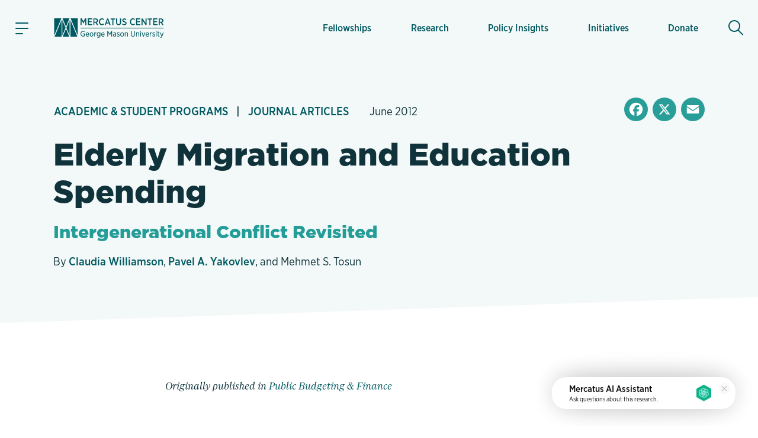

--- FILE ---
content_type: text/html; charset=UTF-8
request_url: https://www.mercatus.org/students/research/journal-articles/elderly-migration-and-education-spending
body_size: 23232
content:

<!DOCTYPE html>
<!--[if IE 8 ]><html class="no-js coh-ie8" lang="en" dir="ltr" prefix="og: https://ogp.me/ns#"> <![endif]-->
<!--[if IE 9 ]><html class="no-js coh-ie9" lang="en" dir="ltr" prefix="og: https://ogp.me/ns#"> <![endif]-->
<!--[if (gt IE 9)|!(IE)]><!--> <html class="no-js" lang="en" dir="ltr" prefix="og: https://ogp.me/ns#"> <!--<![endif]-->
<script>(function(){d=document;c=d.documentElement.classList;c.remove('no-js');c.add('js');s=d.currentScript||d.scripts[d.scripts.length - 1];s.parentNode.removeChild(s)})();</script>
<head>
<script>(function(w,d,s,l,i){w[l]=w[l]||[];w[l].push({'gtm.start':
new Date().getTime(),event:'gtm.js'});var f=d.getElementsByTagName(s)[0],
j=d.createElement(s),dl=l!='dataLayer'?'&l='+l:'';j.async=true;j.src=
'https://www.googletagmanager.com/gtm.js?id='+i+dl+'';f.parentNode.insertBefore(j,f);}
)(window,document,'script','dataLayer','GTM-56JWJ8');</script>
<link rel="preload" href="/themes/custom/mercatus/fonts/gliko/GlikoModernS-Regular.woff2" as="font" type="font/woff2" crossorigin>
<link rel="stylesheet" href="https://use.typekit.net/acj1uan.css">
<meta charset="utf-8" />
<meta name="description" content="Population aging can lead to an intergenerational competition for scarce resources between the voters of different age groups." />
<meta name="keywords" content=",Journal Articles" />
<meta name="robots" content="index, follow" />
<link rel="canonical" href="https://www.mercatus.org/students/research/journal-articles/elderly-migration-and-education-spending" />
<link rel="image_src" href="" />
<meta property="og:site_name" content="Mercatus Center" />
<meta property="og:type" content="publication" />
<meta property="og:url" content="https://www.mercatus.org/students/research/journal-articles/elderly-migration-and-education-spending" />
<meta property="og:title" content="Elderly Migration and Education Spending" />
<meta property="og:description" content="Population aging can lead to an intergenerational competition for scarce resources between the voters of different age groups." />
<meta property="og:image" content="https://www.mercatus.org/themes/custom/mercatus/images/mercatus-social-media.png" />
<meta property="og:image:url" content="https://www.mercatus.org/themes/custom/mercatus/images/mercatus-social-media.png" />
<meta property="og:image:secure_url" content="https://www.mercatus.org/themes/custom/mercatus/images/mercatus-social-media.png" />
<meta property="article:published_time" content="2012-06-13T08:00:00-04:00" />
<meta name="twitter:card" content="summary_large_image" />
<meta name="twitter:title" content="Elderly Migration and Education Spending" />
<meta name="twitter:description" content="Population aging can lead to an intergenerational competition for scarce resources between the voters of different age groups." />
<meta name="twitter:site" content="@mercatus" />
<meta name="twitter:image" content="https://www.mercatus.org/themes/custom/mercatus/images/mercatus-social-media.png" />
<meta name="Generator" content="Drupal 10 (https://www.drupal.org)" />
<meta name="MobileOptimized" content="width" />
<meta name="HandheldFriendly" content="true" />
<meta name="viewport" content="width=device-width, initial-scale=1, maximum-scale=1" />
<link rel="icon" href="/themes/custom/mercatus/favicon.ico" />
<link rel="alternate" hreflang="en" href="https://www.mercatus.org/students/research/journal-articles/elderly-migration-and-education-spending" />
<script>window.a2a_config=window.a2a_config||{};a2a_config.callbacks=[];a2a_config.overlays=[];a2a_config.templates={};</script>

<title>Elderly Migration and Education Spending | Mercatus Center</title>
<style id="critical-css">@media (min-width:1280px){html{font-size:19px}}@media (min-width:1440px){html{font-size:20px}}@media (min-width:1536px){html{font-size:21px}}@media (min-width:1792px){html{font-size:22px}}@media (min-width:1920px){html{font-size:23px}}body.iphone.mobile.safari16-0 .background-svg::before,body.iphone.mobile.safari16-1 .background-svg::before{background-image:none}hr{border:0;border-bottom:.1rem solid #dbdbdb}.coh-color-white a,.light-text a{color:#fff}sub,sup{font-size:.8em;vertical-align:sub}sup{vertical-align:super}a,body,div,form,h1,h2,html,label,li,p,span,ul{margin:0;padding:0;border:0;outline:0;vertical-align:baseline;background:0 0}button{border:0;width:auto;overflow:visible;font-weight:inherit;font-size:100%}article,button,header,input,nav,nav ul,nav ul li,section{margin:0;padding:0;background:0 0}button,input{outline:0;font-family:inherit;line-height:normal;text-transform:none;vertical-align:baseline;-webkit-border-radius:0;-moz-border-radius:0}p,ul{margin-bottom:1.5rem}body,p{line-height:1.4}p{font-weight:400}article,header,nav,section{border:0;font:inherit;vertical-align:baseline;display:block}body{font-family:"Gliko Modern S",serif;color:#10333b;background:#fff}html{-webkit-text-size-adjust:100%;-ms-text-size-adjust:100%;-webkit-font-smoothing:antialiased;-moz-osx-font-smoothing:grayscale;font-size:18px}ul{list-style:none}body,h1,h2,input{font-size:100%}a{text-decoration:none;color:#005961}nav ul,nav ul li{font-size:1em;list-style:none;list-style-image:none}nav ul li:before{font-family:inherit;content:normal}input[type=search]{-moz-box-sizing:content-box;-webkit-box-sizing:content-box;box-sizing:content-box}input[type=search]::-webkit-search-cancel-button,input[type=search]::-webkit-search-decoration{-webkit-appearance:none}button::-moz-focus-inner,input::-moz-focus-inner{border:0;padding:0}*{box-sizing:border-box}.coh-color-mid-teal{color:#249c97}.coh-row-inner,.coh-style-header-search-block form{display:-webkit-box;display:-webkit-flex;display:-ms-flexbox;display:flex}.coh-row-inner{-webkit-flex-wrap:wrap;-ms-flex-wrap:wrap;flex-wrap:wrap;margin-left:-.8rem;margin-right:-.8rem}@media (max-width:1599px){.coh-row-inner{display:-webkit-box;display:-webkit-flex;display:-ms-flexbox;display:flex;-webkit-flex-wrap:wrap;-ms-flex-wrap:wrap;flex-wrap:wrap;margin-left:-.8rem;margin-right:-.8rem}.coh-column{padding-left:.8rem;padding-right:.8rem}}@media (max-width:1169px){.coh-row-inner{display:-webkit-box;display:-webkit-flex;display:-ms-flexbox;display:flex;-webkit-flex-wrap:wrap;-ms-flex-wrap:wrap;flex-wrap:wrap;margin-left:-.6rem;margin-right:-.6rem}}@media (max-width:1023px){.coh-row-inner{display:-webkit-box;display:-webkit-flex;display:-ms-flexbox;display:flex;-webkit-flex-wrap:wrap;-ms-flex-wrap:wrap;flex-wrap:wrap;margin-left:-.6rem;margin-right:-.6rem}}@media (max-width:767px){.coh-row-inner{display:-webkit-box;display:-webkit-flex;display:-ms-flexbox;display:flex;-webkit-flex-wrap:wrap;-ms-flex-wrap:wrap;flex-wrap:wrap;margin-left:-.6rem;margin-right:-.6rem}}.coh-column{position:relative;width:100%;min-height:1px;-webkit-box-sizing:border-box;box-sizing:border-box;padding-left:.8rem;padding-right:.8rem}@media (max-width:564px){.coh-row-inner{display:-webkit-box;display:-webkit-flex;display:-ms-flexbox;display:flex;-webkit-flex-wrap:wrap;-ms-flex-wrap:wrap;flex-wrap:wrap;margin-left:-.6rem;margin-right:-.6rem}.coh-column{padding-left:.6rem;padding-right:.6rem}}.coh-col-xl-12{-webkit-box-flex:0;-webkit-flex:0 0 100%;-ms-flex:0 0 100%;flex:0 0 100%;max-width:100%}.coh-visible-xl{display:block}.coh-col-xl-push-0{left:auto}.coh-col-xl-pull-0{right:auto}@media (max-width:1023px){.coh-column{padding-left:.6rem;padding-right:.6rem}.coh-col-sm-12{-webkit-box-flex:0;-webkit-flex:0 0 100%;-ms-flex:0 0 100%;flex:0 0 100%;max-width:100%}.coh-visible-sm{display:block}.coh-col-sm-push-0{left:auto}.coh-col-sm-pull-0{right:auto}}.coh-row-visible-xl{overflow:visible}.coh-row-xl>.coh-row-inner{margin-right:-.8rem;margin-left:-.8rem}.coh-row-xl>.coh-row-inner>.coh-column{padding-left:.8rem;padding-right:.8rem}@media (max-width:1599px){.coh-row-xl>.coh-row-inner{margin-right:-.8rem;margin-left:-.8rem}.coh-row-xl>.coh-row-inner>.coh-column{padding-left:.8rem;padding-right:.8rem}}ul li{line-height:1.4;margin-bottom:.9rem;margin-left:1.8rem;list-style-type:disc;list-style-position:outside}h1,h2{font-weight:800;font-size:2.4rem;line-height:1.2;margin-bottom:1.2rem;font-family:"gotham",sans-serif}@media (max-width:767px){.coh-column,.coh-row-xl>.coh-row-inner>.coh-column{padding-left:.6rem;padding-right:.6rem}.coh-col-ps-12{-webkit-box-flex:0;-webkit-flex:0 0 100%;-ms-flex:0 0 100%;flex:0 0 100%;max-width:100%}.coh-visible-ps{display:block}.coh-col-ps-push-0{left:auto}.coh-col-ps-pull-0{right:auto}.coh-row-xl>.coh-row-inner{margin-right:-.6rem;margin-left:-.6rem}h2{font-size:1.77778rem}}h1{font-size:2.8rem}@media (max-width:767px){h1{font-size:2rem}}body #noscroll-backdrop{height:0;width:0;z-index:-1;position:fixed;opacity:0;top:0;left:0}.coh-container{display:block}.coh-container:after,.coh-container:before,.coh-wysiwyg:after,.coh-wysiwyg:before{clear:both;content:" ";display:table}.coh-container-boxed{margin:0 auto;max-width:67.2rem}@media (max-width:1599px){.coh-container-boxed{max-width:none;margin-left:3.2rem;margin-right:3.2rem}}@media (max-width:1169px){.coh-column,.coh-row-xl>.coh-row-inner>.coh-column{padding-left:.6rem;padding-right:.6rem}.coh-row-xl>.coh-row-inner{margin-right:-.6rem;margin-left:-.6rem}.coh-container-boxed{max-width:none;margin-left:2.4rem;margin-right:2.4rem}}@media (max-width:1023px){.coh-row-xl>.coh-row-inner{margin-right:-.6rem;margin-left:-.6rem}.coh-row-xl>.coh-row-inner>.coh-column{padding-left:.6rem;padding-right:.6rem}.coh-container-boxed{max-width:none;margin-left:2.4rem;margin-right:2.4rem}}@media (max-width:767px){.coh-container-boxed{max-width:none;margin-left:1.6rem;margin-right:1.6rem}}@media (max-width:564px){.coh-row-xl>.coh-row-inner{margin-right:-.6rem;margin-left:-.6rem}.coh-row-xl>.coh-row-inner>.coh-column{padding-left:.6rem;padding-right:.6rem}.coh-container-boxed{max-width:none;margin-left:1.2rem;margin-right:1.2rem}}.coh-link{display:inline-block}.hidden{display:none}.visually-hidden{position:absolute!important;overflow:hidden;clip:rect(1px,1px,1px,1px);width:1px;height:1px;word-wrap:normal}.coh-style-header-search-block .search-block-form{padding:0}.coh-style-header-search-block form{position:relative;border-style:none;border-width:0;margin-top:.5rem;margin-bottom:.5rem}.coh-style-link{font-family:"gotham-narrow",sans-serif;font-weight:500}.coh-style-page-heading-helper{min-height:16rem}.coh-style-page-heading-helper .heading--subtitle{color:#249c97}.coh-style-heading-lined{position:relative;text-transform:uppercase}.coh-style-heading-lined:after{position:absolute;height:2px;width:88%;left:auto;right:0;top:50%;-webkit-transform:translateY(-50%);-ms-transform:translateY(-50%);transform:translateY(-50%);background:#249c97;content:" "}.coh-style-heading-lined span{position:relative;z-index:2;background-color:#f3f9f8;padding-right:.5rem}.coh-style-container---extra-narrow{max-width:38rem;margin-right:auto;margin-left:auto}.coh-style-header-light-theme{background-color:#f3f9f8;border-bottom-width:0;border-bottom-style:none;border-bottom-color:transparent}.coh-style-header-light-theme .offcanvas-toggle-button{color:#10333b}.coh-style-header-light-theme .offcanvas-wrapper{background-color:#f3f9f8}.coh-style-header-light-theme .main-menu .menu-level-1>li{-webkit-box-shadow:inset 0 0 0 0 transparent;box-shadow:inset 0 0 0 0 transparent}.coh-style-header-light-theme .main-menu .menu-level-1>li>a{color:#005961;font-family:"gotham-narrow",sans-serif;font-weight:500}@media (max-width:1023px){.coh-style-page-heading-helper{min-height:14rem}.coh-style-header-light-theme .main-menu .menu-level-1>li{-webkit-box-shadow:none;box-shadow:none}.coh-style-header-light-theme .main-menu .menu-level-1>li>a{border-bottom-width:.05rem;border-bottom-style:solid;border-bottom-color:#ededed}}.coh-style-header-light-theme .search-toggle-button{color:#005961;background-color:transparent}.coh-style-header-light-theme .search-wrapper-inner{background-color:#fff}.coh-style-header-light-theme .site-header-logo-link{color:#005961}.coh-style-header-light-theme .offcanvas-tertiary-menu{background-color:#f3f9f8}.coh-style-extra-info,.coh-style-extra-info ul{display:-webkit-inline-box;display:-webkit-inline-flex;display:-ms-inline-flexbox;display:inline-flex;-webkit-flex-wrap:wrap;-ms-flex-wrap:wrap;flex-wrap:wrap;-webkit-box-align:center;-webkit-align-items:center;-ms-flex-align:center;align-items:center}.coh-style-extra-info{font-family:"gotham-narrow",sans-serif;font-weight:300;font-size:1rem;overflow:hidden}.coh-style-extra-info ul{-webkit-box-orient:horizontal;-webkit-box-direction:normal;-webkit-flex-direction:row;-ms-flex-direction:row;flex-direction:row;-webkit-align-content:center;-ms-flex-line-pack:center;align-content:center;padding:0;margin:0 0 0 -1em}.coh-style-text-color-light-background{color:#10333b}.coh-style-heading-4-size{font-size:1.6rem;font-weight:800;line-height:1.2;margin-bottom:1rem;font-family:"gotham",sans-serif}@media (max-width:767px){.coh-style-heading-4-size{margin-bottom:1rem;font-size:1.33333rem}}.coh-style-heading-6-size{font-size:1rem;line-height:1.2;margin-bottom:.6rem;font-weight:800;font-family:"gotham",sans-serif}.coh-style-margin-bottom-small{margin-bottom:1rem}.coh-style-padding-top-bottom-large{padding-top:3.75rem;padding-bottom:3.75rem}@media (max-width:767px){.coh-style-heading-6-size{margin-bottom:1rem;font-size:1rem}.coh-style-padding-top-bottom-large{padding-top:3rem;padding-bottom:3rem}}.coh-style-padding-top-bottom-xl{padding-top:5rem;padding-bottom:5rem}@media (max-width:767px){.coh-style-padding-top-bottom-xl{padding-top:3rem;padding-bottom:3rem}}.coh-style-padding-bottom-large{padding-bottom:3.75rem}@media (max-width:767px){.coh-style-padding-bottom-large{padding-bottom:3rem}}.coh-style-link-button-dark-fullwidth{background-color:#005961;color:#fff;display:-webkit-inline-box;display:-webkit-inline-flex;display:-ms-inline-flexbox;display:inline-flex;padding:.6rem 2rem;font-size:1rem;line-height:1.2;font-weight:800;margin-top:.4rem;margin-bottom:.4rem;-webkit-box-pack:center;-webkit-justify-content:center;-ms-flex-pack:center;justify-content:center;-webkit-box-align:center;-webkit-align-items:center;-ms-flex-align:center;align-items:center;font-family:"gotham",sans-serif;border-width:.1rem;border-style:solid;border-color:#005961;display:-webkit-box;display:-webkit-flex;display:-ms-flexbox;display:flex;margin-top:0;margin-bottom:0}.coh-ce-6f78460f{overflow:hidden;position:relative}.coh-ce-185da3cc,.coh-ce-4db8a31f{display:-webkit-box;display:-webkit-flex;display:-ms-flexbox;display:flex;-webkit-box-direction:normal}.coh-ce-185da3cc{height:100%;-webkit-box-orient:horizontal;-webkit-flex-direction:row;-ms-flex-direction:row;flex-direction:row}.coh-ce-4db8a31f{padding-right:1.5rem;padding-left:1.5rem;-webkit-box-orient:vertical;-webkit-flex-direction:column;-ms-flex-direction:column;flex-direction:column;-webkit-box-pack:center;-webkit-justify-content:center;-ms-flex-pack:center;justify-content:center;margin-right:.5rem;margin-left:.5rem}@media (max-width:1599px){.coh-ce-4db8a31f{margin-right:.25rem;margin-left:.25rem}}@media (max-width:1169px){.coh-ce-4db8a31f{padding-right:1rem;padding-left:1rem;margin-right:0;margin-left:0}}.coh-ce-181423e4{font-size:.85rem;display:-webkit-box;display:-webkit-flex;display:-ms-flexbox;display:flex;height:100%;-webkit-box-align:center;-webkit-align-items:center;-ms-flex-align:center;align-items:center;padding-top:.75rem;padding-bottom:.75rem}@media (max-width:1023px){.coh-ce-181423e4{height:auto}}.coh-ce-2c2356db{height:auto;-webkit-box-orient:vertical;-webkit-box-direction:normal;-webkit-flex-direction:column;-ms-flex-direction:column;flex-direction:column;font-family:"gotham-narrow",sans-serif;font-weight:500}.coh-ce-2c2356db,.coh-ce-72b3a27a,.coh-ce-887de169{display:-webkit-box;display:-webkit-flex;display:-ms-flexbox;display:flex}.coh-ce-887de169{-webkit-box-orient:vertical;-webkit-box-direction:normal;-webkit-flex-direction:column;-ms-flex-direction:column;flex-direction:column;-webkit-box-pack:center;-webkit-justify-content:center;-ms-flex-pack:center;justify-content:center}.coh-ce-72b3a27a{font-size:.85rem;height:100%;-webkit-box-align:center;-webkit-align-items:center;-ms-flex-align:center;align-items:center;padding:.4rem .9rem;margin:.3rem}@media (max-width:1023px){.coh-ce-72b3a27a{height:auto}}.coh-ce-305a20b3{display:none}.coh-ce-247ef9a2,.coh-ce-78131d80{display:-webkit-box;display:-webkit-flex;display:-ms-flexbox;display:flex}.coh-ce-78131d80{padding-top:.4rem;padding-bottom:.4rem;-webkit-box-orient:horizontal;-webkit-box-direction:normal;-webkit-flex-direction:row;-ms-flex-direction:row;flex-direction:row;-webkit-box-pack:start;-webkit-justify-content:flex-start;-ms-flex-pack:start;justify-content:flex-start}.coh-ce-247ef9a2{font-size:.85rem;height:100%;-webkit-box-align:center;-webkit-align-items:center;-ms-flex-align:center;align-items:center;padding:.4rem .9rem;font-weight:700;-webkit-box-flex:1;-webkit-flex-grow:1;-ms-flex-positive:1;flex-grow:1;margin:.3rem}.coh-ce-cpt_extra_info-7c08f9f2{-webkit-box-pack:start;-webkit-justify-content:start;-ms-flex-pack:start;justify-content:start;margin-bottom:0}.coh-ce-cpt_site_header-e81eab90{-webkit-flex-wrap:wrap;-ms-flex-wrap:wrap;flex-wrap:wrap}.header-position--relative.coh-ce-cpt_site_header-e81eab90{position:relative;z-index:100;top:0;left:0;right:0}.coh-ce-cpt_site_header-7300246b,.coh-ce-cpt_site_header-acf5ae51,.coh-ce-cpt_site_header-e81eab90{display:-webkit-box;display:-webkit-flex;display:-ms-flexbox;display:flex}.coh-ce-cpt_site_header-7300246b{padding-right:.75rem;padding-left:.75rem;-webkit-flex-basis:100%;-ms-flex-preferred-size:100%;flex-basis:100%}.coh-ce-cpt_site_header-acf5ae51{margin-right:.4rem;-webkit-flex-basis:0;-ms-flex-preferred-size:0;flex-basis:0;-webkit-box-flex:0;-webkit-flex-grow:0;-ms-flex-positive:0;flex-grow:0;-webkit-box-align:center;-webkit-align-items:center;-ms-flex-align:center;align-items:center}@media (max-width:1023px){.coh-ce-cpt_site_header-7300246b{height:3.7rem}.coh-ce-cpt_site_header-acf5ae51{margin-right:0}}.coh-ce-cpt_site_header-acf5ae51:after{margin-right:auto}.coh-ce-cpt_site_header-7b0fde35{-webkit-box-pack:center;-webkit-justify-content:center;-ms-flex-pack:center;justify-content:center;-webkit-box-align:center;-webkit-align-items:center;-ms-flex-align:center;align-items:center;height:2.4rem;width:2.4rem;font-size:1.2rem;margin-right:1.25rem;padding-right:.6rem;padding-left:.6rem}.coh-ce-cpt_site_header-7b0fde35 .animated-hamburger-icon{height:1em;width:1em;position:relative;font-size:1.3rem}.coh-ce-cpt_site_header-7b0fde35 .animated-hamburger-icon .line{background-color:#005961;height:2px;width:100%;position:absolute;left:0;display:block;opacity:1;-webkit-transform:rotateZ(0);-ms-transform:rotate(0);transform:rotateZ(0);-webkit-border-radius:2px;border-radius:2px}.coh-ce-cpt_site_header-7b0fde35 .animated-hamburger-icon .line1{top:15%}.coh-ce-cpt_site_header-7b0fde35 .animated-hamburger-icon .line2{top:50%}.coh-ce-cpt_site_header-7b0fde35 .animated-hamburger-icon .line3{width:60%;top:85%}.coh-ce-cpt_site_header-3e6e22f9,.coh-ce-cpt_site_header-7b0fde35,.coh-ce-cpt_site_header-89b669cc{display:-webkit-box;display:-webkit-flex;display:-ms-flexbox;display:flex}.coh-ce-cpt_site_header-3e6e22f9{margin-right:auto;-webkit-box-orient:vertical;-webkit-box-direction:normal;-webkit-flex-direction:column;-ms-flex-direction:column;flex-direction:column;-webkit-flex-wrap:nowrap;-ms-flex-wrap:nowrap;flex-wrap:nowrap;-webkit-box-pack:center;-webkit-justify-content:center;-ms-flex-pack:center;justify-content:center;-webkit-align-content:center;-ms-flex-line-pack:center;align-content:center}.coh-ce-cpt_site_header-89b669cc{-webkit-box-pack:end;-webkit-justify-content:flex-end;-ms-flex-pack:end;justify-content:flex-end;-webkit-box-align:center;-webkit-align-items:center;-ms-flex-align:center;align-items:center;-webkit-box-flex:1;-webkit-flex-grow:1;-ms-flex-positive:1;flex-grow:1;padding-top:1.15rem;padding-bottom:1.15rem}.coh-ce-cpt_site_header-b784b9a,.coh-ce-cpt_site_header-cae467c8{height:100%}@media (max-width:1023px){.coh-ce-cpt_site_header-3e6e22f9{margin-right:0}.coh-ce-cpt_site_header-89b669cc{padding-top:0;padding-bottom:0}.coh-ce-cpt_site_header-b784b9a{display:none}.coh-ce-cpt_site_header-cae467c8{height:-webkit-calc(100vh - 48px);height:calc(100vh - 48px);overflow:scroll;-webkit-overflow-scrolling:touch;padding-bottom:5.7rem}}.coh-ce-cpt_site_header-c416cc99{height:100%}.coh-ce-cpt_site_header-b3dd7ba1{position:absolute;top:100%;left:-88vw;right:0;height:-webkit-calc(100vh - 100%);height:calc(100vh - 100%);max-width:23.4rem}@media (max-width:564px){.coh-ce-cpt_site_header-b3dd7ba1{max-width:88vw}}.coh-ce-cpt_site_header-d0bf8827{overflow-y:auto;height:100%;display:-webkit-box;display:-webkit-flex;display:-ms-flexbox;display:flex;-webkit-box-orient:vertical;-webkit-box-direction:normal;-webkit-flex-direction:column;-ms-flex-direction:column;flex-direction:column;padding-bottom:2rem}.coh-ce-cpt_site_header-5e89aa86{display:none;padding-top:.4rem}@media (max-width:1023px){.coh-ce-cpt_site_header-5e89aa86{display:block}}.coh-ce-cpt_site_header-bc12f5fd{padding-top:.4rem;padding-bottom:1rem}.coh-ce-cpt_site_header-fc5a0f0c{margin-top:.9rem;margin-right:.9rem;padding-right:1.2rem;padding-left:1.2rem;font-size:.7rem;color:#249c97;font-weight:700;font-family:"gotham-narrow",sans-serif}.coh-ce-cpt_site_header-e35f560c{padding-right:.9rem;padding-left:.9rem}.coh-ce-cpt_site_header-e35f560c .separator-line{height:2px;background-color:#249c97}.coh-ce-cpt_site_header-6c52a23{-webkit-box-flex:1;-webkit-flex-grow:1;-ms-flex-positive:1;flex-grow:1;padding-top:1rem;padding-bottom:1rem}.coh-ce-cpt_site_header-454196fa{position:-webkit-sticky;position:sticky;bottom:0}.coh-ce-cpt_site_header-592bb53{display:-webkit-box;display:-webkit-flex;display:-ms-flexbox;display:flex;-webkit-box-align:center;-webkit-align-items:center;-ms-flex-align:center;align-items:center;padding-top:1rem;padding-bottom:1rem;margin-left:.4rem;-webkit-box-flex:0;-webkit-flex-grow:0;-ms-flex-positive:0;flex-grow:0;min-width:2.4rem}@media (max-width:1023px){.coh-ce-cpt_site_header-592bb53{padding-top:0;padding-bottom:0;margin-left:0}}.coh-ce-cpt_site_header-592bb53:before{margin-left:auto}.coh-ce-cpt_site_header-d4de8fb1,.coh-ce-cpt_site_header-d4de8fb1 .coh-wysiwyg{display:-webkit-box;display:-webkit-flex;display:-ms-flexbox;display:flex;-webkit-box-pack:center;-webkit-justify-content:center;-ms-flex-pack:center;justify-content:center}.coh-ce-cpt_site_header-d4de8fb1{height:2.4rem;width:2.4rem;-webkit-box-align:center;-webkit-align-items:center;-ms-flex-align:center;align-items:center;font-size:1.3rem;-webkit-border-radius:50%;border-radius:50%}.coh-ce-cpt_site_header-d4de8fb1 .coh-wysiwyg{-webkit-box-orient:vertical;-webkit-box-direction:normal;-webkit-flex-direction:column;-ms-flex-direction:column;flex-direction:column;-webkit-align-content:center;-ms-flex-line-pack:center;align-content:center}.coh-ce-cpt_site_header-f7fc4a4{display:none;position:absolute;top:100%;left:0;right:0;z-index:1}.coh-ce-cpt_heading-1be4f825 .heading__text{margin:0}.coh-ce-cpt_heading-1795a011{display:block}.dark-heading.coh-ce-cpt_heading-1795a011{color:#10333b}.align-text-left.coh-ce-cpt_heading-1795a011{text-align:left}.coh-ce-cpt_1_column_layout-7eab2e9c{position:relative;z-index:1}.actions .captchaHelp{margin-top:1.2rem;margin-bottom:0}.captchaHelp{font-family:"gotham-narrow",sans-serif;font-weight:500;font-size:.8rem}.search-block-form{padding:15px 0}@media (min-width:1280px){html{font-size:19px}}@media (min-width:1440px){html{font-size:20px}}@media (min-width:1536px){html{font-size:21px}}@media (min-width:1792px){html{font-size:22px}}@media (min-width:1920px){html{font-size:23px}}:focus{outline:0;box-shadow:0 0 0 .2rem #fff,0 0 0 .35rem rgba(36,145,229,.37)}@supports (-webkit-touch-callout:none){.offcanvas-wrapper>.coh-container{padding-bottom:4rem;max-height:-webkit-fill-available}}.button{-moz-osx-font-smoothing:grayscale;-webkit-font-smoothing:antialiased;display:inline-block;display:-webkit-inline-box;display:-webkit-inline-flex;display:-ms-inline-flexbox;display:inline-flex;padding:.625rem 2rem;font-size:.875rem;line-height:1.25;font-family:"gotham",sans-serif;font-weight:800;margin-top:.5rem;margin-bottom:.5rem;-webkit-align-content:center;-ms-flex-line-pack:center;align-content:center;-webkit-box-align:center;-webkit-align-items:center;-ms-flex-align:center;align-items:center}::placeholder{color:#767676}[type=search],label{font-family:"gotham-narrow",sans-serif;font-weight:500;font-size:.9rem}[type=search]{appearance:none;line-height:1.4;padding:.625rem .5rem;border-radius:0;border:.1rem solid #dbdbdb;background-color:#fff;color:#5b5b5b;width:100%;box-sizing:border-box}label{line-height:1.2;color:#767676;margin-bottom:.25rem;display:flex;align-items:center}.search-form-block{margin:0 auto;display:flex;flex-direction:row;border-bottom:2px solid #d9eeea}.search-form-block .search-toggle-button.coh-style-link{text-indent:-9999px;background:0 0;border:0;margin:0;padding:0}.search-wrapper{height:calc(100vh - 48px)}.search-form-block__input-wrapper{display:flex;margin:0;padding:0;flex:1 1 auto}.search-form-block__input{width:100%;padding:.5rem .5em .5rem 1.5em;margin:0 .5em 0 0;font-family:"gotham-narrow",sans-serif;font-size:1.4rem;font-weight:400;background:url(/themes/custom/mercatus/images/icons/search-bg.svg) left center no-repeat #fff;background-size:.9em;color:#10333b;box-sizing:border-box;border:0}@media (max-width:1023px){.search-form-block__input{font-size:1.3rem}}@media (max-width:768px){.search-form-block__input{font-size:1.2rem}}@media (max-width:565px){.search-form-block__input{font-size:1.1rem}}.search-form-block__actions{margin:0;padding:0;display:flex;flex-direction:column;justify-content:center}:root{--full-width:100vw;--slant-angle:-2.15deg;--slant-magic-number:0.03754;--slant-padding:calc(var(--full-width) * var(--slant-magic-number))}.diagonal-box{position:relative;margin:-1px 0;background-image:none}.diagonal-box>*{position:relative;z-index:1}.diagonal-box::before{content:"";position:absolute;top:0;left:0;width:100%;height:100%;z-index:0;background:rgba(217,96,96,.5)}@supports (clip-path:none){.diagonal-box::before{height:calc(100% + var(--slant-padding)*2)!important;top:calc(var(--slant-padding)*-1)!important;clip-path:polygon(0% var(--slant-padding),100% 0%,100% calc(100% - var(--slant-padding)),0 100%)!important}.diagonal-box--top-flat::before{height:calc(100% + var(--slant-padding))!important;top:0!important;clip-path:polygon(0% 0%,100% 0%,100% calc(100% - var(--slant-padding)),0% 100%)!important}}.coh-container-boxed,.coh-container-boxed.coh-style-container---extra-narrow{box-sizing:content-box;padding-left:7%;padding-right:7%;margin-left:auto;margin-right:auto}.coh-container-boxed.coh-style-container---extra-narrow{padding-left:12.5%;padding-right:12.5%}@media (min-width:100rem){.coh-container-boxed:not(.coh-style-container---narrow):not(.coh-style-container---extra-narrow):not(.coh-style-container---wide){max-width:62rem;margin-left:auto;margin-right:auto}}@media (max-width:73.0625rem){.coh-container-boxed:not(.coh-style-container---narrow):not(.coh-style-container---extra-narrow):not(.coh-style-container---wide){margin-left:auto;margin-right:auto}}
</style>
<link rel="stylesheet" media="print" href="/sites/default/files/css/css_wZnNnuEYdx-IlB3M5zOQFaIzBPp41h0NZhGsSwWfrLk.css?delta=0&amp;language=en&amp;theme=mercatus&amp;include=[base64]" data-onload-media="all" onload="this.onload=null;this.media=this.dataset.onloadMedia" />
<noscript><link rel="stylesheet" media="all" href="/sites/default/files/css/css_wZnNnuEYdx-IlB3M5zOQFaIzBPp41h0NZhGsSwWfrLk.css?delta=0&amp;language=en&amp;theme=mercatus&amp;include=[base64]" />
</noscript><link rel="stylesheet" media="print" href="/sites/default/files/css/css_Dh_2CGN5lNCtyA-DP2zyS9qfZ0JXWRlPtzyswG6Ko6U.css?delta=1&amp;language=en&amp;theme=mercatus&amp;include=[base64]" data-onload-media="all" onload="this.onload=null;this.media=this.dataset.onloadMedia" />
<noscript><link rel="stylesheet" media="all" href="/sites/default/files/css/css_Dh_2CGN5lNCtyA-DP2zyS9qfZ0JXWRlPtzyswG6Ko6U.css?delta=1&amp;language=en&amp;theme=mercatus&amp;include=[base64]" />
</noscript>

<style>.ssa-instance-4179ac1f2c54c3ed16c87f11ee07130b.coh-ce-cpt_cta_newsletter_footer-974cba8f {    background-color: rgba(254, 242, 239, 1);    background-image: url("/sites/default/files/images/mercatus/subscribe-footer-asp-desktop.svg");  background-position: center bottom;  background-size: cover;  background-repeat: no-repeat;  background-attachment: scroll;    color: rgba(231, 60, 141, 1);}@media (max-width: 767px) {  .ssa-instance-4179ac1f2c54c3ed16c87f11ee07130b.coh-ce-cpt_cta_newsletter_footer-974cba8f {      background-image: url("/sites/default/files/images/mercatus/subscribe-footer-asp-mobile.svg");    background-position: center bottom;    background-size: cover;    background-repeat: no-repeat;    background-attachment: scroll;  }}</style>
<style>.ssa-instance-2d4e3f5cdedbd7af938caf781f4690b0.coh-ce-cpt_1_column_layout-2d69d39e {  position: relative;}.ssa-instance-2d4e3f5cdedbd7af938caf781f4690b0.coh-ce-cpt_1_column_layout-2d69d39e:before {  background-position: left top;  background-size: auto;  background-repeat: no-repeat;  background-attachment: scroll;  height: 100%;  width: 100%;  position: absolute;  top: 0;  left: 0;  z-index: 0;  content: "";  display: block;}@media (max-width: 1023px) {  .ssa-instance-2d4e3f5cdedbd7af938caf781f4690b0.coh-ce-cpt_1_column_layout-2d69d39e:before {    background-position: left top;    background-size: auto;    background-repeat: no-repeat;    background-attachment: scroll;  }}@media (max-width: 767px) {  .ssa-instance-2d4e3f5cdedbd7af938caf781f4690b0.coh-ce-cpt_1_column_layout-2d69d39e:before {    background-position: left top;    background-size: auto;    background-repeat: no-repeat;    background-attachment: scroll;  }}.background-svg.ssa-instance-2d4e3f5cdedbd7af938caf781f4690b0.coh-ce-cpt_1_column_layout-2d69d39e:before {  background-position: center;  background-size: cover;  background-repeat: no-repeat;  background-attachment: scroll;}@media (max-width: 1023px) {  .background-svg.ssa-instance-2d4e3f5cdedbd7af938caf781f4690b0.coh-ce-cpt_1_column_layout-2d69d39e:before {    background-position: center;    background-size: cover;    background-repeat: no-repeat;    background-attachment: scroll;  }}@media (max-width: 767px) {  .background-svg.ssa-instance-2d4e3f5cdedbd7af938caf781f4690b0.coh-ce-cpt_1_column_layout-2d69d39e:before {    background-position: center;    background-size: cover;    background-repeat: no-repeat;    background-origin: border-box;    background-clip: border-box;    background-attachment: scroll;  }}.ssa-instance-2d4e3f5cdedbd7af938caf781f4690b0.coh-ce-cpt_1_column_layout-3878316d {    -webkit-box-pack: center;    -webkit-justify-content: center;        -ms-flex-pack: center;            justify-content: center;    min-height: auto;}@media (max-width: 1023px) {  .ssa-instance-2d4e3f5cdedbd7af938caf781f4690b0.coh-ce-cpt_1_column_layout-3878316d {      min-height: auto;  }}@media (max-width: 767px) {  .ssa-instance-2d4e3f5cdedbd7af938caf781f4690b0.coh-ce-cpt_1_column_layout-3878316d {      min-height: auto;  }}.ssa-instance-2d4e3f5cdedbd7af938caf781f4690b0.coh-ce-cpt_1_column_layout-979786f7 {  -webkit-box-orient: vertical;  -webkit-box-direction: normal;  -webkit-flex-direction: column;      -ms-flex-direction: column;          flex-direction: column;    -webkit-box-pack: flex-start;    -webkit-justify-content: flex-start;        -ms-flex-pack: flex-start;            justify-content: flex-start;  display: -webkit-box;  display: -webkit-flex;  display: -ms-flexbox;  display: flex;}@media (max-width: 1023px) {  .ssa-instance-2d4e3f5cdedbd7af938caf781f4690b0.coh-ce-cpt_1_column_layout-979786f7 {      -webkit-box-pack: flex-start;      -webkit-justify-content: flex-start;          -ms-flex-pack: flex-start;              justify-content: flex-start;  }}@media (max-width: 767px) {  .ssa-instance-2d4e3f5cdedbd7af938caf781f4690b0.coh-ce-cpt_1_column_layout-979786f7 {      -webkit-box-pack: flex-start;      -webkit-justify-content: flex-start;          -ms-flex-pack: flex-start;              justify-content: flex-start;  }}</style>
<style>.ssa-instance-e43c72ed85204c84bd7baeff9c56f92a.coh-ce-cpt_feature_card-e8b40bd8 {  display: -webkit-box;  display: -webkit-flex;  display: -ms-flexbox;  display: flex;  -webkit-box-flex: 1;  -webkit-flex-grow: 1;      -ms-flex-positive: 1;          flex-grow: 1;  -webkit-box-orient: horizontal;  -webkit-box-direction: normal;  -webkit-flex-direction: row;      -ms-flex-direction: row;          flex-direction: row;  position: relative;}@media (max-width: 767px) {  .ssa-instance-e43c72ed85204c84bd7baeff9c56f92a.coh-ce-cpt_feature_card-e8b40bd8 {    -webkit-box-orient: vertical;    -webkit-box-direction: normal;    -webkit-flex-direction: column;        -ms-flex-direction: column;            flex-direction: column;  }}.border.ssa-instance-e43c72ed85204c84bd7baeff9c56f92a.coh-ce-cpt_feature_card-e8b40bd8 {  border-style: solid;  border-width: 0.05rem;}.image-fill-left.ssa-instance-e43c72ed85204c84bd7baeff9c56f92a.coh-ce-cpt_feature_card-e8b40bd8 .card-image-column {  -webkit-box-ordinal-group: 2;  -webkit-order: 1;      -ms-flex-order: 1;          order: 1;}.image-fill-left.ssa-instance-e43c72ed85204c84bd7baeff9c56f92a.coh-ce-cpt_feature_card-e8b40bd8 .card-content-column {  -webkit-box-ordinal-group: 3;  -webkit-order: 2;      -ms-flex-order: 2;          order: 2;}.ssa-instance-e43c72ed85204c84bd7baeff9c56f92a.coh-ce-cpt_feature_card-e8b40bd8 .card-content-column {  -webkit-box-ordinal-group: 2;  -webkit-order: 1;      -ms-flex-order: 1;          order: 1;}@media (max-width: 767px) {  .ssa-instance-e43c72ed85204c84bd7baeff9c56f92a.coh-ce-cpt_feature_card-e8b40bd8 .card-content-column {    -webkit-box-ordinal-group: 3;    -webkit-order: 2;        -ms-flex-order: 2;            order: 2;  }}.ssa-instance-e43c72ed85204c84bd7baeff9c56f92a.coh-ce-cpt_feature_card-e8b40bd8 .card-image-column {  -webkit-box-ordinal-group: 3;  -webkit-order: 2;      -ms-flex-order: 2;          order: 2;}@media (max-width: 767px) {  .ssa-instance-e43c72ed85204c84bd7baeff9c56f92a.coh-ce-cpt_feature_card-e8b40bd8 .card-image-column {    -webkit-box-ordinal-group: 2;    -webkit-order: 1;        -ms-flex-order: 1;            order: 1;  }}.ssa-instance-e43c72ed85204c84bd7baeff9c56f92a.coh-ce-cpt_feature_card-29aab9f6 {    -webkit-column-count: 1;       -moz-column-count: 1;            column-count: 1;    -webkit-column-gap: 50px;       -moz-column-gap: 50px;            column-gap: 50px;}@media (max-width: 1023px) {  .ssa-instance-e43c72ed85204c84bd7baeff9c56f92a.coh-ce-cpt_feature_card-29aab9f6 {      -webkit-column-count: 1;         -moz-column-count: 1;              column-count: 1;      -webkit-column-gap: 35px;         -moz-column-gap: 35px;              column-gap: 35px;  }}@media (max-width: 767px) {  .ssa-instance-e43c72ed85204c84bd7baeff9c56f92a.coh-ce-cpt_feature_card-29aab9f6 {      -webkit-column-count: 1;         -moz-column-count: 1;              column-count: 1;      -webkit-column-gap: 20px;         -moz-column-gap: 20px;              column-gap: 20px;  }}.ssa-instance-e43c72ed85204c84bd7baeff9c56f92a.coh-ce-cpt_feature_card-b0f828b {  -webkit-box-flex: 0;  -webkit-flex-grow: 0;      -ms-flex-positive: 0;          flex-grow: 0;  -webkit-flex-shrink: 0;      -ms-flex-negative: 0;          flex-shrink: 0;}@media (max-width: 767px) {  .ssa-instance-e43c72ed85204c84bd7baeff9c56f92a.coh-ce-cpt_feature_card-b0f828b {    -webkit-flex-basis: auto;        -ms-flex-preferred-size: auto;            flex-basis: auto;    -webkit-box-flex: 0;    -webkit-flex-grow: 0;        -ms-flex-positive: 0;            flex-grow: 0;    -webkit-flex-shrink: 0;        -ms-flex-negative: 0;            flex-shrink: 0;  }}</style>
<style>.ssa-instance-f738102fb9b5927b23a16202075f3f6b.coh-ce-cpt_image_with_wrapping_text-44d83e {  margin-bottom: 2rem;  margin-left: 3rem;  clear: none;    float: right;  padding: 0;}.ssa-instance-f738102fb9b5927b23a16202075f3f6b.coh-ce-cpt_image_with_wrapping_text-44d83e:before {  display: none;}.ssa-instance-f738102fb9b5927b23a16202075f3f6b.coh-ce-cpt_image_with_wrapping_text-44d83e:after {  display: none;}</style>
<style>.ssa-instance-54de0ed1fe9dab35ceaf0453ce187712.coh-ce-cpt_paragraph-d0150ead {    -webkit-box-flex: 0;    -webkit-flex-grow: 0;        -ms-flex-positive: 0;            flex-grow: 0;}</style>
<style>.ssa-instance-23941e5a04e0edc3cc6f5505cdd9bb61.coh-ce-cpt_background_vector_container-d724d312 {  min-width: 100%;  position: relative;}.ssa-instance-23941e5a04e0edc3cc6f5505cdd9bb61.coh-ce-cpt_background_vector_container-d724d312:before {    background-image: url("/sites/default/files/images/mercatus/background-slant-white.svg");    background-position: left bottom;    background-size: auto;  background-repeat: no-repeat;    background-attachment: scroll;    background-color: #f3f9f8;  height: 100%;  width: 100%;  position: absolute;  top: 0;  left: 0;  z-index: 0;  content: "";  display: block;}.ssa-instance-23941e5a04e0edc3cc6f5505cdd9bb61.coh-ce-cpt_background_vector_container-813d33 {  display: -webkit-box;  display: -webkit-flex;  display: -ms-flexbox;  display: flex;  -webkit-box-orient: vertical;  -webkit-box-direction: normal;  -webkit-flex-direction: column;      -ms-flex-direction: column;          flex-direction: column;    -webkit-box-pack: center;    -webkit-justify-content: center;        -ms-flex-pack: center;            justify-content: center;    min-height: 320px;  min-width: 100%;  position: relative;  z-index: 1;}@media (max-width: 1023px) {  .ssa-instance-23941e5a04e0edc3cc6f5505cdd9bb61.coh-ce-cpt_background_vector_container-813d33 {       min-height: 280px;  }}@media (max-width: 767px) {  .ssa-instance-23941e5a04e0edc3cc6f5505cdd9bb61.coh-ce-cpt_background_vector_container-813d33 {     min-height: 280px;  }}.ssa-instance-23941e5a04e0edc3cc6f5505cdd9bb61.coh-ce-cpt_background_vector_container-813d33 section {  -webkit-box-flex: 1;  -webkit-flex-grow: 1;      -ms-flex-positive: 1;          flex-grow: 1;}</style>
<style>.ssa-instance-7fa5a534aeb8cfa661fb95bc97d564ac.coh-ce-cpt_1_column_layout-2d69d39e {  position: relative;}.ssa-instance-7fa5a534aeb8cfa661fb95bc97d564ac.coh-ce-cpt_1_column_layout-2d69d39e:before {  background-position: left top;  background-size: auto;  background-repeat: no-repeat;  background-attachment: scroll;  height: 100%;  width: 100%;  position: absolute;  top: 0;  left: 0;  z-index: 0;  content: "";  display: block;}@media (max-width: 1023px) {  .ssa-instance-7fa5a534aeb8cfa661fb95bc97d564ac.coh-ce-cpt_1_column_layout-2d69d39e:before {    background-position: left top;    background-size: auto;    background-repeat: no-repeat;    background-attachment: scroll;  }}@media (max-width: 767px) {  .ssa-instance-7fa5a534aeb8cfa661fb95bc97d564ac.coh-ce-cpt_1_column_layout-2d69d39e:before {    background-position: left top;    background-size: auto;    background-repeat: no-repeat;    background-attachment: scroll;  }}.background-svg.ssa-instance-7fa5a534aeb8cfa661fb95bc97d564ac.coh-ce-cpt_1_column_layout-2d69d39e:before {  background-position: center;  background-size: cover;  background-repeat: no-repeat;  background-attachment: scroll;}@media (max-width: 1023px) {  .background-svg.ssa-instance-7fa5a534aeb8cfa661fb95bc97d564ac.coh-ce-cpt_1_column_layout-2d69d39e:before {    background-position: center;    background-size: cover;    background-repeat: no-repeat;    background-attachment: scroll;  }}@media (max-width: 767px) {  .background-svg.ssa-instance-7fa5a534aeb8cfa661fb95bc97d564ac.coh-ce-cpt_1_column_layout-2d69d39e:before {    background-position: center;    background-size: cover;    background-repeat: no-repeat;    background-origin: border-box;    background-clip: border-box;    background-attachment: scroll;  }}.ssa-instance-7fa5a534aeb8cfa661fb95bc97d564ac.coh-ce-cpt_1_column_layout-3878316d {    -webkit-box-pack: center;    -webkit-justify-content: center;        -ms-flex-pack: center;            justify-content: center;    min-height: auto;}@media (max-width: 1023px) {  .ssa-instance-7fa5a534aeb8cfa661fb95bc97d564ac.coh-ce-cpt_1_column_layout-3878316d {      min-height: auto;  }}@media (max-width: 767px) {  .ssa-instance-7fa5a534aeb8cfa661fb95bc97d564ac.coh-ce-cpt_1_column_layout-3878316d {      min-height: auto;  }}.ssa-instance-7fa5a534aeb8cfa661fb95bc97d564ac.coh-ce-cpt_1_column_layout-979786f7 {  -webkit-box-orient: vertical;  -webkit-box-direction: normal;  -webkit-flex-direction: column;      -ms-flex-direction: column;          flex-direction: column;    -webkit-box-pack: flex-start;    -webkit-justify-content: flex-start;        -ms-flex-pack: flex-start;            justify-content: flex-start;  display: -webkit-box;  display: -webkit-flex;  display: -ms-flexbox;  display: flex;}@media (max-width: 1023px) {  .ssa-instance-7fa5a534aeb8cfa661fb95bc97d564ac.coh-ce-cpt_1_column_layout-979786f7 {      -webkit-box-pack: flex-start;      -webkit-justify-content: flex-start;          -ms-flex-pack: flex-start;              justify-content: flex-start;  }}@media (max-width: 767px) {  .ssa-instance-7fa5a534aeb8cfa661fb95bc97d564ac.coh-ce-cpt_1_column_layout-979786f7 {      -webkit-box-pack: flex-start;      -webkit-justify-content: flex-start;          -ms-flex-pack: flex-start;              justify-content: flex-start;  }}</style>
<style>.ssa-instance-778499ba3831db186d0bf37bb99f3829.coh-ce-cpt_row_for_columns-3426298a {  position: relative;}.ssa-instance-778499ba3831db186d0bf37bb99f3829.coh-ce-cpt_row_for_columns-3426298a:before {  background-position: center;  background-size: cover;  background-repeat: no-repeat;  background-attachment: scroll;  height: 100%;  width: 100%;  position: absolute;  top: 0;  left: 0;  z-index: 0;  content: "";  display: block;}@media (max-width: 1023px) {  .ssa-instance-778499ba3831db186d0bf37bb99f3829.coh-ce-cpt_row_for_columns-3426298a:before {    background-position: center;    background-size: cover;    background-repeat: no-repeat;    background-attachment: scroll;  }}@media (max-width: 767px) {  .ssa-instance-778499ba3831db186d0bf37bb99f3829.coh-ce-cpt_row_for_columns-3426298a:before {    background-position: center top;    background-size: cover;    background-repeat: no-repeat;    background-attachment: scroll;  }}.background-svg.ssa-instance-778499ba3831db186d0bf37bb99f3829.coh-ce-cpt_row_for_columns-3426298a:before {  background-position: left top;  background-size: cover;  background-repeat: no-repeat;  background-attachment: scroll;}@media (max-width: 1023px) {  .background-svg.ssa-instance-778499ba3831db186d0bf37bb99f3829.coh-ce-cpt_row_for_columns-3426298a:before {    background-position: left top;    background-size: cover;    background-repeat: no-repeat;    background-attachment: scroll;  }}@media (max-width: 767px) {  .background-svg.ssa-instance-778499ba3831db186d0bf37bb99f3829.coh-ce-cpt_row_for_columns-3426298a:before {    background-position: left top;    background-size: cover;    background-repeat: no-repeat;    background-attachment: scroll;  }}.ssa-instance-778499ba3831db186d0bf37bb99f3829.coh-ce-cpt_row_for_columns-a16a1e1 {    -webkit-box-pack: space-between;    -webkit-justify-content: space-between;        -ms-flex-pack: space-between;            justify-content: space-between;}.column-margin-bottom-desktop.ssa-instance-778499ba3831db186d0bf37bb99f3829.coh-ce-cpt_row_for_columns-a16a1e1 .cpt-column {  margin-bottom: 1.6rem;}@media (max-width: 1169px) {  .column-margin-bottom-desktop.ssa-instance-778499ba3831db186d0bf37bb99f3829.coh-ce-cpt_row_for_columns-a16a1e1 .cpt-column {    margin-bottom: 1.2rem;  }}@media (max-width: 1023px) {  .column-margin-bottom-tablet.ssa-instance-778499ba3831db186d0bf37bb99f3829.coh-ce-cpt_row_for_columns-a16a1e1 {    margin-bottom: 1.2rem;  }}@media (max-width: 1023px) {  .column-margin-bottom-tablet.ssa-instance-778499ba3831db186d0bf37bb99f3829.coh-ce-cpt_row_for_columns-a16a1e1 .cpt-column {    margin-bottom: 1.2rem;  }}@media (max-width: 767px) {  .column-margin-bottom-phone.ssa-instance-778499ba3831db186d0bf37bb99f3829.coh-ce-cpt_row_for_columns-a16a1e1 {    margin-bottom: 1.2rem;  }}@media (max-width: 767px) {  .column-margin-bottom-phone.ssa-instance-778499ba3831db186d0bf37bb99f3829.coh-ce-cpt_row_for_columns-a16a1e1 .cpt-column {    margin-bottom: 1.2rem;  }}</style>
<style>.ssa-instance-f01be5118387d15d2f9f119d29cc43b4.coh-ce-cpt_column_0-9457a673 {  min-height: 100%;  display: -webkit-box;  display: -webkit-flex;  display: -ms-flexbox;  display: flex;  -webkit-box-orient: vertical;  -webkit-box-direction: normal;  -webkit-flex-direction: column;      -ms-flex-direction: column;          flex-direction: column;}</style>
<style>.ssa-instance-bd37939d4584e7483f2aa15b23df84ff.coh-ce-cpt_column_0-9457a673 {  min-height: 100%;  display: -webkit-box;  display: -webkit-flex;  display: -ms-flexbox;  display: flex;  -webkit-box-orient: vertical;  -webkit-box-direction: normal;  -webkit-flex-direction: column;      -ms-flex-direction: column;          flex-direction: column;}</style>
<style>.ssa-instance-0b571aa0c10f1b2c0745803e8821caf1.coh-ce-cpt_site_header-e3ef99a4 {  display: -webkit-box;  display: -webkit-flex;  display: -ms-flexbox;  display: flex;  -webkit-box-orient: vertical;  -webkit-box-direction: normal;  -webkit-flex-direction: column;      -ms-flex-direction: column;          flex-direction: column;  -webkit-flex-wrap: nowrap;      -ms-flex-wrap: nowrap;          flex-wrap: nowrap;  -webkit-box-pack: center;  -webkit-justify-content: center;      -ms-flex-pack: center;          justify-content: center;  -webkit-align-content: center;      -ms-flex-line-pack: center;          align-content: center;}.ssa-instance-0b571aa0c10f1b2c0745803e8821caf1.coh-ce-cpt_site_header-e3ef99a4 svg {    min-width: 200px;  width: 100%;  height: 100%;  -webkit-transition: all 300ms ease-out;  transition: all 300ms ease-out;}@media (max-width: 1023px) {  .ssa-instance-0b571aa0c10f1b2c0745803e8821caf1.coh-ce-cpt_site_header-e3ef99a4 svg {      min-width: 150px;  }}</style>
<link rel="apple-touch-icon" sizes="180x180" href="/themes/custom/mercatus/favicon/apple-touch-icon.png">
<link rel="icon" type="image/svg+xml" href="/themes/custom/mercatus/favicon/favicon.svg">
<link rel="icon" type="image/png" sizes="512x512" href="/themes/custom/mercatus/favicon/favicon.png">
<link rel="icon" type="image/png" sizes="256x256" href="/themes/custom/mercatus/favicon/favicon-256x256.png">
<link rel="icon" type="image/png" sizes="32x32" href="/themes/custom/mercatus/favicon/favicon-32x32.png">
<link rel="icon" type="image/png" sizes="16x16" href="/themes/custom/mercatus/favicon/favicon-16x16.png">
<link rel="manifest" href="/themes/custom/mercatus/favicon/site.webmanifest" crossorigin="use-credentials">
<link rel="mask-icon" href="/themes/custom/mercatus/favicon/safari-pinned-tab.svg" color="#f3f9f8">
<link rel="shortcut icon" href="/themes/custom/mercatus/favicon.ico">
<meta name="msapplication-TileColor" content="#f3f9f8">
<meta name="msapplication-config" content="/themes/custom/mercatus/favicon/browserconfig.xml">
<meta name="theme-color" content="#f3f9f8">

<!-- Fundraise Up: the new standard for online giving -->
<script>(function(w,d,s,n,a){if(!w[n]){var l='call,catch,on,once,set,then,track,openCheckout'
.split(','),i,o=function(n){return'function'==typeof n?o.l.push([arguments])&&o
:function(){return o.l.push([n,arguments])&&o}},t=d.getElementsByTagName(s)[0],
j=d.createElement(s);j.async=!0;j.src='https://cdn.fundraiseup.com/widget/'+a+'';
t.parentNode.insertBefore(j,t);o.s=Date.now();o.v=5;o.h=w.location.href;o.l=[];
for(i=0;i<8;i++)o[l[i]]=o(l[i]);w[n]=o}
})(window,document,'script','FundraiseUp','AXBZRXCY');</script>
<!-- End Fundraise Up -->
</head>
<body class="acquia-cms-toolbar acquia-cms-environment-prod path-node page-node-type-publication">
<a href="#main-content" class="visually-hidden focusable skip-link">Skip to main content</a>

  <div class="dialog-off-canvas-main-canvas" data-off-canvas-main-canvas>
                            <header class="coh-container ssa-component coh-component ssa-component-instance-2deda0ba-35c6-4be9-a864-fea3e44be036 coh-component-instance-2deda0ba-35c6-4be9-a864-fea3e44be036 site-header coh-style-header-light-theme header-position--relative menu-position-desktop--center menu-column-count-desktop-3 coh-style-focusable-content coh-ce-cpt_site_header-e81eab90" >  <div class="coh-container coh-ce-cpt_site_header-7300246b" >  <div class="coh-container site-header__left coh-ce-cpt_site_header-acf5ae51" > <button class="coh-button offcanvas-toggle-button coh-ce-cpt_site_header-7b0fde35" aria-label="Menu toggle" data-coh-settings='{  }' type="button">  <div class="coh-inline-element animated-hamburger-icon"> <div class="coh-inline-element line line1"></div>  <div class="coh-inline-element line line2"></div>  <div class="coh-inline-element line line3"></div> </div> </button>  <a href="https://www.mercatus.org/" class="coh-link site-header-logo-link coh-ce-cpt_site_header-3e6e22f9" title="Mercatus Center homepage" target="_self" >  <div class="coh-wysiwyg ssa-instance-0b571aa0c10f1b2c0745803e8821caf1 coh-ce-cpt_site_header-e3ef99a4" >    <svg fill="currentColor" height="33.0357" viewbox="0 0 2380 425" width="185" xmlns="http://www.w3.org/2000/svg"><g id="Mercatus_Lockup"> <path d="M2293,74.4V24.1h26.1c18.4,0,29,8.7,29,25.1l0,0c0,15.5-10.6,25.1-29,25.1 L2293,74.4L2293,74.4z M2268.8,147.8h24.1V96.6h23.2c0,0,1,0,1.9,0l30.9,51.2h28l-33.8-56c17.4-5.8,29.9-20.3,29.9-42.5v-1 c0-13.5-4.8-24.1-11.6-31.9c-8.7-8.7-22.2-13.5-38.6-13.5h-52.2v144.9H2268.8z M2151,147.8h92.7v-22.2h-68.6V85h59.9V62.8h-59.9 V23.2h67.6V1H2151V147.8z M2067,147.8h24.1V25.1h38.6V2.9h-100.5v22.2h38.6v122.7H2067z M1897,147.8h23.2V48.3l65.7,99.5h20.3V1.9 h-23.2v96.6l-63.7-96.6H1897L1897,147.8L1897,147.8z M1778.2,147.8h92.7v-22.2h-68.6V85h59.9V62.8h-59.9V23.2h67.6V1h-91.8V147.8z  M1709.6,149.7c20.3,0,34.8-7.7,47.3-20.3l-14.5-17.4c-8.7,8.7-18.4,15.5-31.9,15.5c-23.2,0-40.6-20.3-40.6-52.2v-1 c0-30.9,17.4-52.2,40.6-52.2c13.5,0,22.2,5.8,30.9,14.5l14.5-18.4C1744.4,7.7,1730.8,0,1710.6,0c-37.7,0-64.7,29.9-64.7,74.4v1.9 C1645.9,119.8,1671.9,149.7,1709.6,149.7 M1526.1,149.7c27,0,47.3-16.4,47.3-41.5l0,0c0-21.2-12.6-32.8-39.6-42.5 c-25.1-9.7-29.9-14.5-29.9-25.1l0,0c0-9.7,7.7-16.4,21.2-16.4c11.6,0,22.2,5.8,32.8,13.5l13.5-18.4c-13.5-11.6-29-17.4-45.4-17.4 c-27,0-46.4,16.4-46.4,40.6l0,0c0,23.2,14.5,33.8,41.5,43.5c23.2,8.7,28,14.5,28,24.1l0,0c0,10.6-8.7,18.4-23.2,18.4 c-15.5,0-27-7.7-38.6-17.4l-14.5,18.4C1488.4,143,1506.8,149.7,1526.1,149.7 M1399.6,149.7c32.8,0,54.1-19.3,54.1-58.9V1.9h-24.1 v90.8c0,23.2-11.6,34.8-29.9,34.8c-18.4,0-29.9-12.6-29.9-35.7V1.9h-24.1v89.8C1345.5,130.4,1366.7,149.7,1399.6,149.7  M1262.4,147.8h24.1V25.1h38.6V2.9h-100.5v22.2h38.6L1262.4,147.8L1262.4,147.8z M1140.7,91.8l21.2-58l20.3,58H1140.7z  M1097.2,147.8h24.1L1133,114h57l11.6,33.8h25.1L1173.5,1.9h-23.2L1097.2,147.8z M1036.4,149.7c20.3,0,34.8-7.7,47.3-20.3 l-14.5-17.4c-8.7,8.7-18.4,15.5-31.9,15.5c-23.2,0-40.6-20.3-40.6-52.2v-1c0-30.9,17.4-52.2,40.6-52.2c13.5,0,22.2,5.8,30.9,14.5 l14.5-18.4C1071.2,7.7,1057.6,0,1037.3,0c-37.7,0-64.7,29.9-64.7,74.4v1.9C972.6,119.8,998.7,149.7,1036.4,149.7 M873.1,74.4V24.1 h26.1c18.4,0,29,8.7,29,25.1l0,0c0,15.5-10.6,25.1-29,25.1L873.1,74.4L873.1,74.4z M849,147.8h24.1V96.6h23.2c0,0,1,0,1.9,0 l30.9,51.2h28l-33.8-56c17.4-5.8,29.9-20.3,29.9-42.5v-1c0-13.5-4.8-24.1-11.6-31.9C933,7.7,919.5,2.9,903.1,2.9h-52.2v144.9H849z  M730.2,147.8h92.7v-22.2h-68.6V85h59.9V62.8h-59.9V23.2H822V1h-91.8V147.8z M572.8,147.8h23.2V45.4l38.6,66.6h1l38.6-67.6v102.4 h24.1V1h-25.1l-37.7,66.6L597.9,1h-25.1V147.8z" id="Mercatus_Center_Wordmark"></path> <rect height="14.5" id="Divider" width="1804.3" x="572.8" y="204.8"></rect> <path d="M988.1,320.7c-6.8-9.7-16.4-14.5-28-14.5c-17.4,0-35.7,14.5-35.7,42.5 v1c0,28,17.4,42.5,35.7,42.5c10.6,0,20.3-4.8,28-15.5v8.7c0,16.4-8.7,25.1-25.1,25.1c-9.7,0-19.3-2.9-27-8.7l-1-1l-5.8,11.6l1,1 c10.6,6.8,21.2,9.7,33.8,9.7c12.6,0,23.2-3.9,29.9-10.6c6.8-6.8,9.7-15.5,9.7-28v-77.3h-15.5V320.7z M988.1,348.7L988.1,348.7 c0,18.4-12.6,29.9-25.1,29.9c-13.5,0-24.1-12.6-24.1-29l0,0c0-17.4,9.7-29,24.1-29C975.5,318.7,988.1,329.4,988.1,348.7z  M2209,275.3h15.5v16.4H2209V275.3z M1242.1,277.2h14.5V397h-14.5v-91.8l-34.8,59.9h-1.9l-34.8-59.9V397h-14.5V277.2h15.5v1 l34.8,60.9L1242.1,277.2z M1058.6,306.2c-21.2,0-36.7,19.3-36.7,46.4v1c0,26.1,16.4,45.4,39.6,45.4c12.6,0,21.2-3.9,30.9-13.5l1-1 l-8.7-9.7l-1,1c-6.8,6.8-13.5,9.7-22.2,9.7c-13.5,0-24.1-11.6-26.1-28h58v-1c0-1.9,0-3.9,0-4.8 C1094.3,323.6,1079.8,306.2,1058.6,306.2z M1035.4,346.8c1.9-16.4,10.6-28,22.2-28c14.5,0,21.2,14.5,22.2,28H1035.4z M2209,307.2 h14.5V397H2209V307.2z M2265,307.2h23.2v12.6H2265v53.1c0,7.7,3.9,11.6,11.6,11.6c2.9,0,5.8-1,9.7-1.9l1.9-1v12.6h-1 c-4.8,1.9-8.7,2.9-13.5,2.9c-14.5,0-23.2-7.7-23.2-22.2v-55.1h-10.6v-12.6h10.6V282h14.5V307.2z M622,332.3h43.5v52.2l0,0 c-6.8,4.8-20.3,13.5-38.6,13.5c-31.9,0-54.1-24.1-54.1-60.9v-1c0-35.7,22.2-60.9,53.1-60.9c14.5,0,25.1,3.9,35.7,12.6l1,1 l-8.7,11.6l-1-1c-8.7-7.7-16.4-10.6-28-10.6c-22.2,0-37.7,19.3-37.7,47.3v1c0,29,15.5,47.3,38.6,47.3c8.7,0,17.4-2.9,24.1-7.7 v-30.9h-29L622,332.3L622,332.3z M913.7,306.2L913.7,306.2l1,15.5h-1.9c-17.4,0-28,12.6-28,32.8V397h-14.5v-89.8h14.5v15.5 C891.5,312,902.1,306.2,913.7,306.2z M722.5,306.2c-21.2,0-36.7,19.3-36.7,46.4v1c0,26.1,16.4,45.4,39.6,45.4 c12.6,0,21.2-3.9,30.9-13.5v-1l-8.7-9.7l-1,1c-6.8,6.8-13.5,9.7-22.2,9.7c-13.5,0-24.1-11.6-26.1-28h58v-1c0-1.9,0-3.9,0-4.8 C758.2,323.6,743.7,306.2,722.5,306.2z M699.3,346.8c1.9-16.4,10.6-28,22.2-28c14.5,0,21.2,14.5,22.2,28H699.3z M812.3,306.2 c-23.2,0-39.6,19.3-39.6,46.4v1c0,26.1,17.4,45.4,39.6,45.4c23.2,0,39.6-20.3,39.6-46.4v-1C851.9,325.5,835.5,306.2,812.3,306.2z  M837.4,352.5L837.4,352.5c0,20.3-10.6,33.8-25.1,33.8s-25.1-14.5-25.1-32.8v-1c0-19.3,10.6-32.8,25.1-32.8 C826.8,318.7,837.4,333.2,837.4,352.5z M2377,309.1l-30.9,88.9c-5.8,17.4-13.5,25.1-26.1,25.1c-5.8,0-10.6-1-16.4-3.9h-1l4.8-12.6 l1,1c3.9,1.9,6.8,2.9,10.6,2.9c4.8,0,9.7-1.9,13.5-13.5l-33.8-87.9h15.5v1l25.1,68.6l22.2-69.5L2377,309.1z M1474.9,306.2 c-23.2,0-39.6,19.3-39.6,46.4v1c0,26.1,17.4,45.4,39.6,45.4c23.2,0,39.6-20.3,39.6-46.4v-1C1514.5,325.5,1498.1,306.2,1474.9,306.2 z M1501,352.5L1501,352.5c0,19.3-10.6,33.8-25.1,33.8c-14.5,0-25.1-14.5-25.1-32.8v-1c0-19.3,10.6-32.8,25.1-32.8 C1489.4,318.7,1501,333.2,1501,352.5z M1869,275.3h15.5v16.4H1869V275.3z M1869.9,307.2h14.5V397h-14.5V307.2z M2120.1,306.2h1 v15.5h-1.9c-17.4,0-28,12.6-28,32.8V397h-14.5v-89.8h14.5v15.5c5.8-10.6,16.4-16.4,27-16.4C2119.1,306.2,2119.1,306.2,2120.1,306.2 z M1311.7,306.2c-11.6,0-20.3,3.9-28,6.8h-1l4.8,11.6l1-1c6.8-3.9,14.5-5.8,22.2-5.8c13.5,0,21.2,7.7,21.2,20.3v3.9 c-5.8-1.9-12.6-2.9-21.2-2.9c-20.3,0-32.8,11.6-32.8,29v1c0,18.4,14.5,28,29,28c12.6,0,21.2-5.8,25.1-12.6V395h13.5v-57 c0-10.6-2.9-18.4-8.7-24.1C1331,309.1,1322.3,306.2,1311.7,306.2z M1331,355.4v9.7c0,5.8-1.9,10.6-5.8,14.5 c-3.9,3.9-10.6,6.8-16.4,6.8l0,0l0,0c-10.6,0-17.4-6.8-17.4-16.4v-1c0-10.6,7.7-17.4,20.3-17.4 C1318.4,352.5,1325.2,353.5,1331,355.4z M1962.7,307.2h15.5l-1,1.9l-31.9,88.9h-12.6v-1l-32.8-89.8h15.5v1l23.2,68.6L1962.7,307.2z  M1846.8,339v58h-14.5v-55.1c0-14.5-6.8-23.2-19.3-23.2c-12.6,0-21.2,9.7-21.2,24.1V397h-14.5v-89.8h14.5v11.6 c5.8-8.7,14.5-13.5,25.1-13.5C1835.2,306.2,1846.8,318.7,1846.8,339z M2191.6,371.9L2191.6,371.9c0,15.5-12.6,26.1-29,26.1 c-11.6,0-23.2-4.8-31.9-12.6l-1-1l7.7-10.6l1,1c7.7,6.8,16.4,10.6,25.1,10.6c8.7,0,15.5-4.8,15.5-12.6c0-6.8-5.8-10.6-18.4-15.5 c-14.5-5.8-26.1-12.6-26.1-26.1l0,0c0-14.5,11.6-25.1,28-25.1c9.7,0,20.3,3.9,28,9.7l1,1l-6.8,10.6l-1-1 c-7.7-4.8-14.5-7.7-21.2-7.7c-8.7,0-13.5,4.8-13.5,11.6l0,0c0,6.8,6.8,9.7,18.4,15.5C2180,351.6,2191.6,357.4,2191.6,371.9z  M1738.6,277.2h14.5v74.4c0,29.9-16.4,47.3-43.5,47.3c-26.1,0-42.5-18.4-42.5-46.4v-74.4h14.5v74.4c0,21.2,10.6,32.8,29,32.8 s28-11.6,28-32.8V277.2L1738.6,277.2z M1421.8,371.9L1421.8,371.9c0,15.5-12.6,26.1-29,26.1c-11.6,0-23.2-4.8-31.9-12.6l-1-1 l7.7-10.6l1,1c7.7,6.8,16.4,10.6,25.1,10.6c8.7,0,15.5-4.8,15.5-12.6c0-6.8-5.8-10.6-18.4-15.5c-14.5-5.8-26.1-12.6-26.1-26.1l0,0 c0-14.5,11.6-25.1,28-25.1c9.7,0,20.3,3.9,28,9.7l1,1l-6.8,10.6l-1.9-1c-7.7-4.8-14.5-7.7-21.2-7.7c-8.7,0-13.5,4.8-13.5,11.6l0,0 c0,6.8,6.8,9.7,18.4,15.5C1410.2,351.6,1421.8,357.4,1421.8,371.9z M1602.4,339v58h-14.5v-55.1c0-14.5-6.8-23.2-19.3-23.2 c-12.6,0-21.2,9.7-21.2,24.1V397h-14.5v-89.8h14.5v11.6c5.8-8.7,14.5-13.5,25.1-13.5C1590.8,306.2,1602.4,318.7,1602.4,339z  M2022.5,306.2c-21.2,0-36.7,19.3-36.7,46.4v1c0,26.1,16.4,45.4,39.6,45.4c12.6,0,21.2-3.9,30.9-13.5l1-1l-8.7-9.7l-1,1 c-6.8,6.8-13.5,9.7-22.2,9.7c-13.5,0-24.1-11.6-26.1-28h58v-1c0-1.9,0-3.9,0-4.8C2058.3,323.6,2043.8,306.2,2022.5,306.2z  M1999.4,346.8c1.9-16.4,10.6-28,22.2-28c14.5,0,21.2,14.5,22.2,28H1999.4z" id="George_Mason_University_Wordmark"></path> <path d="M180.4,0h151.3L256,182.6L180.4,0z M335.5,35.1l-70.3,169.7l70.3,169.7V35.1z  M8.4,400h151.1V35.1L8.4,400z M512,375.8V0H356.4L512,375.8z M155.6,0H0v375.8L155.6,0z M352.5,35.1V400h151.1L352.5,35.1z  M246.8,204.8L176.5,35.1v339.4L246.8,204.8z M256,227l-71.6,173h143.3L256,227z" id="Mercatus_Brandmark"></path> </g> </svg> </div> </a> </div>  <div class="coh-container site-header__center coh-ce-cpt_site_header-89b669cc" >  <div class="coh-container main-menu-wrapper coh-ce-cpt_site_header-b784b9a" >  <div class="coh-container coh-ce-cpt_site_header-cae467c8" >  <nav class="coh-container main-menu coh-ce-cpt_site_header-c416cc99" >          <ul class="coh-menu-list-container coh-unordered-list menu-level-1 coh-ce-185da3cc"><li class="coh-menu-list-item coh-ce-4db8a31f js-coh-menu-item" data-coh-settings='{"xl":"hidden"}' >  <a href="/students/fellowships"   data-coh-settings='{  }' class="coh-link coh-ce-181423e4" >Fellowships</a></li><li class="coh-menu-list-item coh-ce-4db8a31f js-coh-menu-item" data-coh-settings='{"xl":"hidden"}' >  <a href="/research"   data-coh-settings='{  }' class="coh-link coh-ce-181423e4" >Research</a></li><li class="coh-menu-list-item coh-ce-4db8a31f js-coh-menu-item" data-coh-settings='{"xl":"hidden"}' >  <a href="/policy-insights"   data-coh-settings='{  }' class="coh-link coh-ce-181423e4" >Policy Insights</a></li><li class="coh-menu-list-item coh-ce-4db8a31f js-coh-menu-item" data-coh-settings='{"xl":"hidden"}' >  <a href="/initiatives"   data-coh-settings='{  }' class="coh-link coh-ce-181423e4" >Initiatives</a></li><li class="coh-menu-list-item coh-ce-4db8a31f js-coh-menu-item" data-coh-settings='{"xl":"hidden"}' >  <a href="/donate"   data-coh-settings='{  }' class="coh-link coh-ce-181423e4" >Donate</a></li></ul>   
 </nav> </div> </div>  <div class="coh-container offcanvas-wrapper coh-ce-cpt_site_header-b3dd7ba1" >  <div class="coh-container coh-ce-cpt_site_header-d0bf8827" >  <nav class="coh-container offcanvas-primary-menu coh-ce-cpt_site_header-5e89aa86" >          <ul class="coh-menu-list-container coh-unordered-list menu-level-1 coh-ce-2c2356db"><li class="coh-menu-list-item coh-ce-887de169 js-coh-menu-item" data-coh-settings='{"xl":"hidden"}' >   <a href="/students/fellowships"   data-coh-settings='{ "xl":{"link_interaction":"toggle-on-click-hide-siblings","animationType":"fade","animationEasing":"easeInOutCubic","animationTarget":".menu-level-2-wrapper","animationDuration":300} }' class="coh-link coh-ce-72b3a27a js-coh-menu-item-link" >Fellowships</a>  <div class="coh-container menu-level-2-wrapper coh-ce-305a20b3" >  <div class="coh-container coh-ce-78131d80" >     <a href="/students/fellowships"   data-coh-settings='{ "xl":{"link_interaction":"click-through-to-link"} }' class="coh-link coh-ce-247ef9a2 js-coh-menu-item-link" >Fellowships</a> </div>    </div></li><li class="coh-menu-list-item coh-ce-887de169 js-coh-menu-item" data-coh-settings='{"xl":"hidden"}' >   <a href="/research"   data-coh-settings='{ "xl":{"link_interaction":"toggle-on-click-hide-siblings","animationType":"fade","animationEasing":"easeInOutCubic","animationTarget":".menu-level-2-wrapper","animationDuration":300} }' class="coh-link coh-ce-72b3a27a js-coh-menu-item-link" >Research</a>  <div class="coh-container menu-level-2-wrapper coh-ce-305a20b3" >  <div class="coh-container coh-ce-78131d80" >     <a href="/research"   data-coh-settings='{ "xl":{"link_interaction":"click-through-to-link"} }' class="coh-link coh-ce-247ef9a2 js-coh-menu-item-link" >Research</a> </div>    </div></li><li class="coh-menu-list-item coh-ce-887de169 js-coh-menu-item" data-coh-settings='{"xl":"hidden"}' >   <a href="/policy-insights"   data-coh-settings='{ "xl":{"link_interaction":"toggle-on-click-hide-siblings","animationType":"fade","animationEasing":"easeInOutCubic","animationTarget":".menu-level-2-wrapper","animationDuration":300} }' class="coh-link coh-ce-72b3a27a js-coh-menu-item-link" >Policy Insights</a>  <div class="coh-container menu-level-2-wrapper coh-ce-305a20b3" >  <div class="coh-container coh-ce-78131d80" >     <a href="/policy-insights"   data-coh-settings='{ "xl":{"link_interaction":"click-through-to-link"} }' class="coh-link coh-ce-247ef9a2 js-coh-menu-item-link" >Policy Insights</a> </div>    </div></li><li class="coh-menu-list-item coh-ce-887de169 js-coh-menu-item" data-coh-settings='{"xl":"hidden"}' >   <a href="/initiatives"   data-coh-settings='{ "xl":{"link_interaction":"toggle-on-click-hide-siblings","animationType":"fade","animationEasing":"easeInOutCubic","animationTarget":".menu-level-2-wrapper","animationDuration":300} }' class="coh-link coh-ce-72b3a27a js-coh-menu-item-link" >Initiatives</a>  <div class="coh-container menu-level-2-wrapper coh-ce-305a20b3" >  <div class="coh-container coh-ce-78131d80" >     <a href="/initiatives"   data-coh-settings='{ "xl":{"link_interaction":"click-through-to-link"} }' class="coh-link coh-ce-247ef9a2 js-coh-menu-item-link" >Initiatives</a> </div>    </div></li><li class="coh-menu-list-item coh-ce-887de169 js-coh-menu-item" data-coh-settings='{"xl":"hidden"}' >   <a href="/donate"   data-coh-settings='{ "xl":{"link_interaction":"toggle-on-click-hide-siblings","animationType":"fade","animationEasing":"easeInOutCubic","animationTarget":".menu-level-2-wrapper","animationDuration":300} }' class="coh-link coh-ce-72b3a27a js-coh-menu-item-link" >Donate</a>  <div class="coh-container menu-level-2-wrapper coh-ce-305a20b3" >  <div class="coh-container coh-ce-78131d80" >     <a href="/donate"   data-coh-settings='{ "xl":{"link_interaction":"click-through-to-link"} }' class="coh-link coh-ce-247ef9a2 js-coh-menu-item-link" >Donate</a> </div>    </div></li></ul>   
 </nav>  <nav class="coh-container offcanvas-secondary-menu coh-ce-cpt_site_header-bc12f5fd" > <h2 class="coh-heading coh-style-heading-6-size coh-style-heading-lined coh-ce-cpt_site_header-fc5a0f0c" ><span>More from Mercatus</span></h2>          <ul class="coh-menu-list-container coh-unordered-list menu-level-1 coh-ce-2c2356db"><li class="coh-menu-list-item coh-ce-887de169 js-coh-menu-item" data-coh-settings='{"xl":"hidden"}' >   <a href="/students"   data-coh-settings='{ "xl":{"link_interaction":"toggle-on-click-hide-siblings","animationType":"fade","animationEasing":"easeInOutCubic","animationTarget":".menu-level-2-wrapper","animationDuration":300} }' class="coh-link coh-ce-72b3a27a js-coh-menu-item-link" >Academic &amp; Student Programs</a>  <div class="coh-container menu-level-2-wrapper coh-ce-305a20b3" >  <div class="coh-container coh-ce-78131d80" >     <a href="/students"   data-coh-settings='{ "xl":{"link_interaction":"click-through-to-link"} }' class="coh-link coh-ce-247ef9a2 js-coh-menu-item-link" >Academic &amp; Student Programs</a> </div>    </div></li><li class="coh-menu-list-item coh-ce-887de169 js-coh-menu-item" data-coh-settings='{"xl":"hidden"}' >   <a href="/podcasts"   data-coh-settings='{ "xl":{"link_interaction":"toggle-on-click-hide-siblings","animationType":"fade","animationEasing":"easeInOutCubic","animationTarget":".menu-level-2-wrapper","animationDuration":300} }' class="coh-link coh-ce-72b3a27a js-coh-menu-item-link" >Podcasts</a>  <div class="coh-container menu-level-2-wrapper coh-ce-305a20b3" >  <div class="coh-container coh-ce-78131d80" >     <a href="/podcasts"   data-coh-settings='{ "xl":{"link_interaction":"click-through-to-link"} }' class="coh-link coh-ce-247ef9a2 js-coh-menu-item-link" >Podcasts</a> </div>    </div></li><li class="coh-menu-list-item coh-ce-887de169 js-coh-menu-item" data-coh-settings='{"xl":"hidden"}' >   <a href="https://www.mercatus.org/substack"   data-coh-settings='{ "xl":{"link_interaction":"toggle-on-click-hide-siblings","animationType":"fade","animationEasing":"easeInOutCubic","animationTarget":".menu-level-2-wrapper","animationDuration":300} }' class="coh-link coh-ce-72b3a27a js-coh-menu-item-link" >Substacks</a>  <div class="coh-container menu-level-2-wrapper coh-ce-305a20b3" >  <div class="coh-container coh-ce-78131d80" >     <a href="https://www.mercatus.org/substack"   data-coh-settings='{ "xl":{"link_interaction":"click-through-to-link"} }' class="coh-link coh-ce-247ef9a2 js-coh-menu-item-link" >Substacks</a> </div>    </div></li><li class="coh-menu-list-item coh-ce-887de169 js-coh-menu-item" data-coh-settings='{"xl":"hidden"}' >   <a href="https://cloud.marketing.mercatus.org/LeadForm"   data-coh-settings='{ "xl":{"link_interaction":"toggle-on-click-hide-siblings","animationType":"fade","animationEasing":"easeInOutCubic","animationTarget":".menu-level-2-wrapper","animationDuration":300} }' class="coh-link coh-ce-72b3a27a js-coh-menu-item-link" >Newsletters</a>  <div class="coh-container menu-level-2-wrapper coh-ce-305a20b3" >  <div class="coh-container coh-ce-78131d80" >     <a href="https://cloud.marketing.mercatus.org/LeadForm"   data-coh-settings='{ "xl":{"link_interaction":"click-through-to-link"} }' class="coh-link coh-ce-247ef9a2 js-coh-menu-item-link" >Newsletters</a> </div>    </div></li></ul>   
 </nav>  <div class="coh-wysiwyg coh-ce-cpt_site_header-e35f560c" >    <div style="position:relative;">
<div class="separator-line"> </div>
</div> </div>  <nav class="coh-container offcanvas-tertiary-menu coh-ce-cpt_site_header-6c52a23" >          <ul class="coh-menu-list-container coh-unordered-list menu-level-1 coh-ce-2c2356db"><li class="coh-menu-list-item coh-ce-887de169 js-coh-menu-item" data-coh-settings='{"xl":"hidden"}' >   <a href="https://www.mercatus.org/about"   data-coh-settings='{ "xl":{"link_interaction":"toggle-on-click-hide-siblings","animationType":"fade","animationEasing":"easeInOutCubic","animationTarget":".menu-level-2-wrapper","animationDuration":300} }' class="coh-link coh-ce-72b3a27a js-coh-menu-item-link" >About Mercatus</a>  <div class="coh-container menu-level-2-wrapper coh-ce-305a20b3" >  <div class="coh-container coh-ce-78131d80" >     <a href="https://www.mercatus.org/about"   data-coh-settings='{ "xl":{"link_interaction":"click-through-to-link"} }' class="coh-link coh-ce-247ef9a2 js-coh-menu-item-link" >About Mercatus</a> </div>    </div></li><li class="coh-menu-list-item coh-ce-887de169 js-coh-menu-item" data-coh-settings='{"xl":"hidden"}' >   <a href="/scholars"   data-coh-settings='{ "xl":{"link_interaction":"toggle-on-click-hide-siblings","animationType":"fade","animationEasing":"easeInOutCubic","animationTarget":".menu-level-2-wrapper","animationDuration":300} }' class="coh-link coh-ce-72b3a27a js-coh-menu-item-link" >Scholars</a>  <div class="coh-container menu-level-2-wrapper coh-ce-305a20b3" >  <div class="coh-container coh-ce-78131d80" >     <a href="/scholars"   data-coh-settings='{ "xl":{"link_interaction":"click-through-to-link"} }' class="coh-link coh-ce-247ef9a2 js-coh-menu-item-link" >Scholars</a> </div>    </div></li><li class="coh-menu-list-item coh-ce-887de169 js-coh-menu-item" data-coh-settings='{"xl":"hidden"}' >   <a href="/leadership"   data-coh-settings='{ "xl":{"link_interaction":"toggle-on-click-hide-siblings","animationType":"fade","animationEasing":"easeInOutCubic","animationTarget":".menu-level-2-wrapper","animationDuration":300} }' class="coh-link coh-ce-72b3a27a js-coh-menu-item-link" >Leadership</a>  <div class="coh-container menu-level-2-wrapper coh-ce-305a20b3" >  <div class="coh-container coh-ce-78131d80" >     <a href="/leadership"   data-coh-settings='{ "xl":{"link_interaction":"click-through-to-link"} }' class="coh-link coh-ce-247ef9a2 js-coh-menu-item-link" >Leadership</a> </div>    </div></li><li class="coh-menu-list-item coh-ce-887de169 js-coh-menu-item" data-coh-settings='{"xl":"hidden"}' >   <a href="/jobs"   data-coh-settings='{ "xl":{"link_interaction":"toggle-on-click-hide-siblings","animationType":"fade","animationEasing":"easeInOutCubic","animationTarget":".menu-level-2-wrapper","animationDuration":300} }' class="coh-link coh-ce-72b3a27a js-coh-menu-item-link" >Job Openings</a>  <div class="coh-container menu-level-2-wrapper coh-ce-305a20b3" >  <div class="coh-container coh-ce-78131d80" >     <a href="/jobs"   data-coh-settings='{ "xl":{"link_interaction":"click-through-to-link"} }' class="coh-link coh-ce-247ef9a2 js-coh-menu-item-link" >Job Openings</a> </div>    </div></li><li class="coh-menu-list-item coh-ce-887de169 js-coh-menu-item" data-coh-settings='{"xl":"hidden"}' >   <a href="/announcements"   data-coh-settings='{ "xl":{"link_interaction":"toggle-on-click-hide-siblings","animationType":"fade","animationEasing":"easeInOutCubic","animationTarget":".menu-level-2-wrapper","animationDuration":300} }' class="coh-link coh-ce-72b3a27a js-coh-menu-item-link" >Announcements</a>  <div class="coh-container menu-level-2-wrapper coh-ce-305a20b3" >  <div class="coh-container coh-ce-78131d80" >     <a href="/announcements"   data-coh-settings='{ "xl":{"link_interaction":"click-through-to-link"} }' class="coh-link coh-ce-247ef9a2 js-coh-menu-item-link" >Announcements</a> </div>    </div></li><li class="coh-menu-list-item coh-ce-887de169 js-coh-menu-item" data-coh-settings='{"xl":"hidden"}' >   <a href="/events"   data-coh-settings='{ "xl":{"link_interaction":"toggle-on-click-hide-siblings","animationType":"fade","animationEasing":"easeInOutCubic","animationTarget":".menu-level-2-wrapper","animationDuration":300} }' class="coh-link coh-ce-72b3a27a js-coh-menu-item-link" >Events</a>  <div class="coh-container menu-level-2-wrapper coh-ce-305a20b3" >  <div class="coh-container coh-ce-78131d80" >     <a href="/events"   data-coh-settings='{ "xl":{"link_interaction":"click-through-to-link"} }' class="coh-link coh-ce-247ef9a2 js-coh-menu-item-link" >Events</a> </div>    </div></li><li class="coh-menu-list-item coh-ce-887de169 js-coh-menu-item" data-coh-settings='{"xl":"hidden"}' >   <a href="/contact"   data-coh-settings='{ "xl":{"link_interaction":"toggle-on-click-hide-siblings","animationType":"fade","animationEasing":"easeInOutCubic","animationTarget":".menu-level-2-wrapper","animationDuration":300} }' class="coh-link coh-ce-72b3a27a js-coh-menu-item-link" >Contact Us</a>  <div class="coh-container menu-level-2-wrapper coh-ce-305a20b3" >  <div class="coh-container coh-ce-78131d80" >     <a href="/contact"   data-coh-settings='{ "xl":{"link_interaction":"click-through-to-link"} }' class="coh-link coh-ce-247ef9a2 js-coh-menu-item-link" >Contact Us</a> </div>    </div></li></ul>   
 </nav>   </div>  <a href="https://www.mercatus.org/donate/" class="coh-link sticky-bottom coh-style-link-button-dark-fullwidth coh-ce-cpt_site_header-454196fa" target="_blank" >Donate Today</a> </div> </div>  <div class="coh-container site-header__right coh-ce-cpt_site_header-592bb53" > <button class="coh-button search-toggle-button coh-ce-cpt_site_header-d4de8fb1" aria-label="Show search" data-coh-settings='{  }' type="button">  <div class="coh-wysiwyg" >    <svg fill="currentColor" height="26" viewbox="0 0 26 26" width="26" xmlns="http://www.w3.org/2000/svg"><path d="M24.7 23.9l-7.2-7.2C19 14.9 20 12.6 20 10c0-5.5-4.5-10-10-10S0 4.5 0 10s4.5 10 10 10c2.3 0 4.3-.8 6-2l7.3 7.3c.4.4 1 .4 1.4 0 .4-.4.4-1 0-1.4zM2 10c0-4.4 3.6-8 8-8s8 3.6 8 8-3.6 8-8 8-8-3.6-8-8z"></path></svg> </div> </button>  <div class="coh-container search-wrapper coh-ce-cpt_site_header-f7fc4a4" >  <div class="coh-container search-wrapper-inner" >  <div class="coh-container coh-container-boxed" >  <div class="coh-block coh-style-header-search-block"> <div class="search-block-form google-cse" data-drupal-selector="search-block-form" id="block-searchform" role="search">
  
    
      <form
  class="search-form-block"
  action="/search/google"
  method="get"
  accept-charset="utf-8"
>
  <div class="search-form-block__input-wrapper">
    <label for="search-form-block__input" class="visually-hidden">Search</label>
    <input
      type="search"
      id="search-form-block__input"
      class="search-form-block__input"
      name="keys"
      value=""
      title="Enter the terms you wish to search for."
      placeholder="Search Mercatus Center"
      size="15"
      maxlength="128"
      autocomplete="off"
      >
  </div>
  <div class="search-form-block__actions">
    <button type="button" class="button coh-style-link search-toggle-button">
      Close
      <svg width="26" height="26" viewBox="0 0 26 26" fill="none" xmlns="http://www.w3.org/2000/svg">
<path d="M4.44727 22L22.4473 4M4.44727 4L22.4473 22" stroke="#005961" stroke-width="2" stroke-linecap="round" stroke-linejoin="round"/>
</svg>

    </button>
  </div>
</form>

  </div>
 </div> </div> </div> </div> </div> </div> </header>  <div class="coh-container ssa-component coh-component ssa-component-instance-2deda0ba-35c6-4be9-a864-fea3e44be036 coh-component-instance-2deda0ba-35c6-4be9-a864-fea3e44be036" data-coh-match-heights="{&quot;xl&quot;:{&quot;target&quot;:&quot;site-header.header-position--fixed&quot;,&quot;children&quot;:false}}" > </div>        <div class="coh-container ssa-component coh-component ssa-component-instance-2deda0ba-35c6-4be9-a864-fea3e44be036 coh-component-instance-2deda0ba-35c6-4be9-a864-fea3e44be036" >    
    
    
 </div> 
 
  <div class="coh-container coh-style-focusable-content coh-ce-6f78460f" >   <div class="content-region">
    <a name="main-content"></a>    <div data-drupal-messages-fallback class="hidden"></div>      <article  class="publication-node full-display">                        <div class="coh-container ssa-component coh-component ssa-component-instance-b113fbbf-1835-4322-9278-f9f2736a22cf coh-component-instance-b113fbbf-1835-4322-9278-f9f2736a22cf background-container coh-style-page-heading-helper diagonal-light light  ssa-instance-23941e5a04e0edc3cc6f5505cdd9bb61 coh-ce-cpt_background_vector_container-d724d312" >  <div class="coh-container background-container-content ssa-instance-23941e5a04e0edc3cc6f5505cdd9bb61 coh-ce-cpt_background_vector_container-813d33" >                                  <div class="coh-container ssa-component coh-component ssa-component-instance-f6a5b84a-f3a9-44cf-8dcf-9d1a5386de7f coh-component-instance-f6a5b84a-f3a9-44cf-8dcf-9d1a5386de7f coh-style-padding-top-bottom-large   ssa-instance-7fa5a534aeb8cfa661fb95bc97d564ac coh-ce-cpt_1_column_layout-2d69d39e" >  <div class="coh-container  coh-ce-cpt_1_column_layout-7eab2e9c coh-container-boxed" > <div class="coh-row coh-row-xl coh-row-visible-xl" data-coh-row-match-heights="[]"> <div class="coh-row-inner ssa-instance-7fa5a534aeb8cfa661fb95bc97d564ac coh-ce-cpt_1_column_layout-3878316d"> <div class="coh-column coh-column-1of1 ssa-instance-7fa5a534aeb8cfa661fb95bc97d564ac coh-ce-cpt_1_column_layout-979786f7 coh-visible-ps coh-col-ps-12 coh-col-ps-push-0 coh-col-ps-pull-0 coh-visible-sm coh-col-sm-12 coh-col-sm-push-0 coh-col-sm-pull-0 coh-visible-xl coh-col-xl-12 coh-col-xl-push-0 coh-col-xl-pull-0" >                     <div class="coh-container ssa-component coh-component ssa-component-instance-7bef80b5-8248-425c-92dd-014d64f02e9b coh-component-instance-7bef80b5-8248-425c-92dd-014d64f02e9b    ssa-instance-778499ba3831db186d0bf37bb99f3829 coh-ce-cpt_row_for_columns-3426298a" >  <div class="coh-container  coh-ce-cpt_row_for_columns-7eab2e9c " > <div class="coh-row  ssa-instance-778499ba3831db186d0bf37bb99f3829 coh-ce-cpt_row_for_columns-a16a1e1 coh-row-xl coh-row-visible-xl" data-coh-row-match-heights="[]"> <div class="coh-row-inner">               <div class="coh-column ssa-component coh-component ssa-component-instance-35392d7d-11cc-4fba-a9be-bfabe9d55503 coh-component-instance-35392d7d-11cc-4fba-a9be-bfabe9d55503 cpt-column coh-col-xl ssa-instance-bd37939d4584e7483f2aa15b23df84ff coh-ce-cpt_column_0-9457a673 coh-col-ps coh-col-sm coh-col-xl" >                                           <div class="coh-container ssa-component coh-component ssa-component-instance-c0a6aa09-836b-41f2-a8fc-fe26ca71af95 coh-component-instance-c0a6aa09-836b-41f2-a8fc-fe26ca71af95 coh-style-extra-info coh-style-margin-bottom-small" > <ul class="coh-list-container coh-unordered-list  dark-text  coh-ce-cpt_extra_info-7c08f9f2">    <li class="coh-list-item" data-item="site-section" >  <span class="coh-inline-element" role="separator">|</span>    <a href="https://www.mercatus.org/students" class="coh-link has-link" target="_self" > Academic &amp; Student Programs    </a>   <span class="coh-inline-element no-link">Academic &amp; Student Programs</span> </li>           <li class="coh-list-item" data-item="type" >  <span class="coh-inline-element" role="separator">|</span>    <a href="https://www.mercatus.org/research/journal-articles" class="coh-link has-link" target="_self" > Journal Articles    </a>   <span class="coh-inline-element no-link">Journal Articles</span> </li>        <li class="coh-list-item">  <span class="coh-inline-element" role="separator" hidden>|</span>  <time class="coh-inline-element" datetime="2012-06-13T08:00:00-0400">June 2012</time> </li>  </ul> </div> 
   </div> 
             <div class="coh-column ssa-component coh-component ssa-component-instance-6bf87946-421e-4ef0-b4ba-fcbf65019437 coh-component-instance-6bf87946-421e-4ef0-b4ba-fcbf65019437 cpt-column coh-col-xl ssa-instance-f01be5118387d15d2f9f119d29cc43b4 coh-ce-cpt_column_0-9457a673 coh-col-ps-auto coh-col-sm-auto coh-col-xl-auto" >           <div class="coh-container ssa-component coh-component ssa-component-instance-9d4983c4-f23e-4855-a928-e3b07b29ead0 coh-component-instance-9d4983c4-f23e-4855-a928-e3b07b29ead0 coh-style-margin-bottom-small" >                <div><span class="a2a_kit a2a_kit_size_40 addtoany_list" data-a2a-url=""
          data-a2a-title="" data-a2a-icon-color="#299e98,#fff"><a class="a2a_button_facebook"></a><a class="a2a_button_x"></a><a class="a2a_button_email"></a></span></div> </div> 
   </div> 
   </div> </div> </div> </div> 
                    <div class="coh-container ssa-component coh-component ssa-component-instance-d828b963-fc99-4b4d-adbd-599881a7ca8b coh-component-instance-d828b963-fc99-4b4d-adbd-599881a7ca8b heading--page-title coh-style-margin-bottom-small coh-ce-cpt_heading-1be4f825" >     <h1 class="coh-heading heading__text  dark-heading align-text-left coh-ce-cpt_heading-1795a011" > Elderly Migration and Education Spending </h1>  </div> 
                    <div class="coh-container ssa-component coh-component ssa-component-instance-e697cb84-2789-4531-9af7-25b325643f26 coh-component-instance-e697cb84-2789-4531-9af7-25b325643f26 heading--subtitle coh-style-margin-bottom-small coh-ce-cpt_heading-1be4f825" >     <h2 class="coh-heading heading__text coh-style-heading-4-size coh-color-mid-teal align-text-left coh-ce-cpt_heading-1795a011" > Intergenerational Conflict Revisited </h2>  </div> 
         <div class="coh-container ssa-component coh-component ssa-component-instance-5a22ae4a-0045-4df2-a3c5-192a0626290f coh-component-instance-5a22ae4a-0045-4df2-a3c5-192a0626290f cpt-byline-and-key-materials coh-ce-cpt_byline_key_materials-e0976a33" >  <div class="coh-container column column--byline coh-style-margin-bottom-small" >  <div class="coh-block dark-text"> <div class="views-element-container" id="block-views-block-participants-byline-block-1">
  
    
      
<div><div class="view view--participants-byline view--participants-byline--block-1 js-view-dom-id-23091a055a623f46bfbb2355f5c3090a31bdcc4b65ee5af1d9e45992c04e6a81">
  
  
  

  
  
  

  <div class="coh-style-byline">
<span>By</span>

<ul class="coh-style-comma-separated-elements">
  <li><a href="/students/scholars/claudia-williamson">Claudia Williamson</a></li>
  <li><a href="/people/pavel-yakovlev">Pavel A. Yakovlev</a></li>
  <li>Mehmet S. Tosun</li>
</ul>
</div>

    

  
  

  
  
</div>
</div>

  </div>
 </div> </div>  </div> 
   </div> </div> </div> </div> </div> 
   </div> </div> 
                               <div class="coh-container ssa-component coh-component ssa-component-instance-cce3447e-d835-462a-9398-1152f2fe26cd coh-component-instance-cce3447e-d835-462a-9398-1152f2fe26cd coh-style-padding-top-bottom-xl   ssa-instance-2d4e3f5cdedbd7af938caf781f4690b0 coh-ce-cpt_1_column_layout-2d69d39e" >  <div class="coh-container coh-style-container---extra-narrow coh-ce-cpt_1_column_layout-7eab2e9c coh-container-boxed" > <div class="coh-row coh-row-xl coh-row-visible-xl" data-coh-row-match-heights="[]"> <div class="coh-row-inner ssa-instance-2d4e3f5cdedbd7af938caf781f4690b0 coh-ce-cpt_1_column_layout-3878316d"> <div class="coh-column coh-column-1of1 ssa-instance-2d4e3f5cdedbd7af938caf781f4690b0 coh-ce-cpt_1_column_layout-979786f7 coh-visible-ps coh-col-ps-12 coh-col-ps-push-0 coh-col-ps-pull-0 coh-visible-sm coh-col-sm-9 coh-col-sm-push-0 coh-col-sm-pull-0 coh-visible-xl coh-col-xl-12 coh-col-xl-push-0 coh-col-xl-pull-0" >            
             <div class="coh-container ssa-component coh-component ssa-component-instance-d856ef6f-6ca5-470d-a78e-c66b6be7a7b5 coh-component-instance-d856ef6f-6ca5-470d-a78e-c66b6be7a7b5 cpt-publisher-or-journal coh-style-padding-bottom-medium  coh-ce-cpt_publisher_or_journal-fb3b7309" >      <p class="coh-paragraph" > <em class="coh-inline-element"> <span class="coh-inline-element">Originally published in</span>  <a href="http://onlinelibrary.wiley.com/journal/10.1111/(ISSN)1540-5850" class="coh-link" target="_self" > Public Budgeting &amp; Finance    </a> </em> </p>  </div>  
                    <p class="coh-inline-element ssa-component coh-component ssa-component-instance-92bdfcb6-fdf3-487d-8f11-180bb291edfb coh-component-instance-92bdfcb6-fdf3-487d-8f11-180bb291edfb coh-style-paragraph-extra-large  coh-style-text-color-light-background      coh-style-padding-bottom-large    ssa-instance-54de0ed1fe9dab35ceaf0453ce187712 coh-ce-cpt_paragraph-d0150ead">Population aging can lead to an intergenerational competition for scarce resources between the voters of different age groups. </p>  
                    <div class="coh-container ssa-component coh-component ssa-component-instance-5b832250-83bd-4ddc-9e34-6cfcb8e031f3 coh-component-instance-5b832250-83bd-4ddc-9e34-6cfcb8e031f3  coh-style-padding-bottom-large" >    <div class="coh-wysiwyg coh-style-paragraph coh-ce-cpt_image_with_wrapping_text-99640044"  >    <div><p>Introduction: Retirees have become an important demographic group for the fiscal systems of government in the United States. A major factor in the rise of their importance is the rapid increase in elderly population. An important possible consequence of population aging is increasing fiscal pressure to spend on social security, health care, and other welfare programs that benefit the elderly at the expense of other programs such as education that benefit the young. In other words, population aging can lead to an intergenerational competition for scarce resources between the voters of different age groups.</p><p>Find the article at <a href="http://onlinelibrary.wiley.com/doi/10.1111/j.1540-5850.2012.01007.x/abstract?systemMessage=Wiley+Online+Library+will+be+unavailable+on+Saturday+14th+May+11%3A00-14%3A00+BST+%2F+06%3A00-09%3A00+EDT+%2F+18%3A00-21%3A00+SGT+for+essential+maintenance.Apologies+for+the+inconvenience.&amp;userIsAuthenticated=false&amp;deniedAccessCustomisedMessage=">Wiley Online Library</a>.</p></div> </div> </div> 
                      <div class="coh-container ssa-component coh-component ssa-component-instance-1f75cca9-aee3-43e5-83ef-27e16f22abc6 coh-component-instance-1f75cca9-aee3-43e5-83ef-27e16f22abc6 feature-card-grid coh-style-margin-top-small coh-style-margin-bottom-small coh-ce-cpt_feature_card_grid-dbaea4de" > <div class="coh-row coh-style-grid-gutter-lg coh-row-xl coh-row-visible-xl" data-coh-row-match-heights="[]"> <div class="coh-row-inner">     <div class="coh-column coh-ce-cpt_feature_card_grid-fd34e0e3 coh-visible-ps coh-col-ps-12 coh-col-sm coh-col-xl" >                                   <article class="coh-container ssa-component coh-component ssa-component-instance-1f75cca9-aee3-43e5-83ef-27e16f22abc6 coh-component-instance-1f75cca9-aee3-43e5-83ef-27e16f22abc6 card-wrapper card-component card-component--feature-card coh-style-margin-bottom-medium coh-style-card--info  coh-ce-cpt_feature_card-c83abec6" >  <div class="coh-container card-container card-grid-rounded     coh-style-card-text-light-background   coh-style-card-text-light-background coh-style-fill-space ssa-instance-e43c72ed85204c84bd7baeff9c56f92a coh-ce-cpt_feature_card-e8b40bd8" >  <div class="coh-container card-content-column coh-style-padding-50-30  left-align-image-above  coh-style-card-text-light-background   coh-style-card-text-light-background  coh-style-fill-space coh-ce-cpt_feature_card-411124" >  <div class="coh-container card-content coh-ce-cpt_feature_card-c01f937a" >   <h3 class="coh-heading card-heading coh-style-heading-5-size "  >  </h3>      <div class="coh-wysiwyg card-body coh-style-description"  >    <p>
</p><p>To speak with a scholar or learn more on this topic, visit our&nbsp;<a href="/contact">contact page</a>.</p> </div>      </div>   </div>   </div>  <div class="coh-container card-dropshadow" > </div> </article> 
 </div>  </div> </div> </div>  
   </div> </div> </div> </div> </div> 
             
      </article> 

  </div>

 </div>                    <aside class="coh-container ssa-component coh-component ssa-component-instance-a0525d85-a8d2-4188-8381-fceef6f4a32f coh-component-instance-a0525d85-a8d2-4188-8381-fceef6f4a32f diagonal-box diagonal-box--top-50--bottom-flat coh-style-footer-colored-theme coh-style-padding-bottom-small coh-ce-cpt_site_footer-c2c9095c" >                    <aside class="coh-container ssa-component coh-component ssa-component-instance-a0525d85-a8d2-4188-8381-fceef6f4a32f coh-component-instance-a0525d85-a8d2-4188-8381-fceef6f4a32f" >  <div class="coh-container coh-style-text-color-light-background    coh-style-padding-top-bottom-medium ssa-instance-4179ac1f2c54c3ed16c87f11ee07130b coh-ce-cpt_cta_newsletter_footer-974cba8f" >  <div class="coh-container coh-style-padding-top-bottom-small coh-container-boxed" > <div class="coh-row coh-row-xl coh-row-visible-xl" data-coh-row-match-heights="{&quot;xl&quot;:{&quot;target&quot;:&quot;none&quot;}}"> <div class="coh-row-inner"> <div class="coh-column coh-style-fill-space coh-style-padding-top-bottom-medium coh-ce-cpt_cta_newsletter_footer-526345d9 coh-visible-ps coh-col-ps-12 coh-visible-sm coh-col-sm-6 coh-col-sm-push-0 coh-col-sm-pull-0 coh-col-sm-offset-0 coh-visible-xl coh-col-xl-5" > <h2 class="coh-heading  coh-ce-cpt_cta_newsletter_footer-8e38655"  > Stay Current with Academic and Student Programs </h2> </div> <div class="coh-column coh-style-fill-space coh-visible-ps coh-col-ps-12 coh-col-ps-push-0 coh-visible-sm coh-col-sm-6 coh-col-sm-push-0 coh-visible-xl coh-col-xl-5 coh-col-xl-push-1" >  <div class="coh-block coh-ce-cpt_cta_newsletter_footer-3b2c371f"> <div id="block-mercatus-newsletter-subscribe-footer-asp">
  
    
      

<div class="wForm" id="5120134-WRPR" dir="ltr">
  <div class="codesection" id="code-5120134"></div>
  <form method="post"
    action="https://mercatus.tfaforms.net/api_v2/workflow/processor"
    class="hintsBelow labelsAbove mercatus-newsletter-signup-form"
    aria-label="Student Fellowships"
    id="5120134"
    role="form">
    <div class="mercatus-newsletters-input-section">
      <div class="row gx-2">
        <!-- Firstname Field Column -->
        <div class="col-6">
          <div class="oneField field-container-D" id="tfa_4-D">
            <label for="tfa_4" class="visually-hidden">First Name</label>
            <input type="text"
              id="tfa_4"
              name="tfa_4"
              value=""
              required="true"
              placeholder="First Name"
              title="First name"
              class="form-control required" /> <!-- Use form-control for proper styling -->
          </div>
        </div>
        <!-- Lastname Field Column -->
        <div class="col-6">
          <div class="oneField field-container-D" id="tfa_5-D">
            <label for="tfa_5" class="visually-hidden">Last Name</label>
            <input type="text"
              id="tfa_5"
              name="tfa_5"
              value=""
              required="true"
              placeholder="Last Name"
              title="Last name"
              class="form-control required" />
          </div>
        </div>

        <!-- Email Field Column -->
        <div class="col-12">
          <div class="oneField field-container-D" id="tfa_6-D">
            <label for="tfa_6" class="visually-hidden">Email Address</label>
            <input aria-required="true"
              type="email"
              id="tfa_6"
              required="true"
              name="tfa_6"
              value=""
              placeholder="Email Address"
              title="Email address"
              class="form-control validate-email required" />
          </div>
        </div>

        <!-- Submit Button Column -->
        <div class="col-12">
          <div class="actions" id="5120134-A">
            <div id="google-captcha" style="min-height: 78px">
              <div class="captcha">
                <div class="oneField">
                  <div class="g-recaptcha" id="g-recaptcha-render-div"></div>
                  <div class="g-captcha-error"></div>
                </div>
                <div id="disabled-explanation"
                  class="captchaHelp"
                  style="display: none">
                  The submit button will be disabled until you complete the CAPTCHA.
                </div>
              </div>
            </div>
            <button type="submit"
              id="submit_button"
              disabled="true"
              class="coh-style-link-button-hollow">
              Subscribe
            </button>
          </div>
        </div>
      </div>
      <input type="hidden"
        id="tfa_2"
        name="tfa_2"
        value=""
        class="" />
      <input type="hidden"
        id="tfa_3"
        name="tfa_3"
        value=""
        class="" />
      <div style="clear:both"></div>
      <input type="hidden"
        value="5120134"
        name="tfa_dbFormId"
        id="tfa_dbFormId" />
      <input type="hidden"
        value=""
        name="tfa_dbResponseId"
        id="tfa_dbResponseId" />
      <input type="hidden"
        value="db7892f616734bbde9342980a826c7d3"
        name="tfa_dbControl"
        id="tfa_dbControl" />
      <input type="hidden"
        value=""
        name="tfa_dbWorkflowSessionUuid"
        id="tfa_dbWorkflowSessionUuid" />
      <input type="hidden"
        value="1"
        name="tfa_dbVersionId"
        id="tfa_dbVersionId" />
      <input type="hidden"
        value=""
        name="tfa_switchedoff"
        id="tfa_switchedoff" />
    </div>
  </form>
</div>

  </div>
 </div> </div> </div> </div> </div> </div> </aside> 
   </aside>  <footer class="coh-container ssa-component coh-component ssa-component-instance-a0525d85-a8d2-4188-8381-fceef6f4a32f coh-component-instance-a0525d85-a8d2-4188-8381-fceef6f4a32f footer coh-style-footer-colored-theme menu-position-desktop--right coh-style-focusable-content coh-ce-cpt_site_footer-81de6feb" >  <div class="coh-container primary-row coh-ce-cpt_site_footer-aaa0542" >  <div class="coh-container coh-ce-cpt_site_footer-fd984d13 coh-container-boxed" >  <div class="coh-container coh-ce-cpt_site_footer-a3ea53fc" >  <div class="coh-wysiwyg footer__contact-info"  >    <div class="footer__cta-text coh-style-heading-3-size coh-style-margin-bottom-small">Help Bridge the Gap With Us</div><div class="footer__cta-button coh-style-margin-bottom-small"><a class="coh-style-link-button-color" href="https://www.mercatus.org/donate">Donate Today</a></div><div class="footer__phone-contact coh-style-description-small coh-style-margin-bottom-small"><strong>Toll-free: </strong><a class="footer__phone-contact-number" href="tel:+18008155711"><strong>(800) 815-5711</strong></a><br><strong>Local: </strong><a class="footer__phone-contact-number" href="tel:+17039934930"><strong>(703) 993-4930</strong></a><br><strong>Fax: </strong><a class="footer__phone-contact-number" href="tel:+17039934935"><strong>(703) 993-4935</strong></a><br><strong>Media: </strong><a class="footer__phone-contact-number" href="tel:+17039934881"><strong>(703) 993-4881</strong></a></div> </div>                    <ul class="coh-list-container coh-unordered-list ssa-component coh-component ssa-component-instance-a0525d85-a8d2-4188-8381-fceef6f4a32f coh-component-instance-a0525d85-a8d2-4188-8381-fceef6f4a32f social-links coh-ce-cpt_social_links-c4355378">  <li class="coh-list-item coh-ce-cpt_social_links-ffaef1211 coh-ce-cpt_social_links-ffaef121">  <a href="https://facebook.com/MercatusCenter" class="coh-link facebook coh-ce-cpt_social_links-dfa7cc951 coh-ce-cpt_social_links-dfa7cc95" target="_blank" aria-label="Follow us on Facebook" rel="noopener" > </a> </li>  <li class="coh-list-item coh-ce-cpt_social_links-ffaef1212 coh-ce-cpt_social_links-ffaef121">  <a href="https://twitter.com/Mercatus" class="coh-link twitter coh-ce-cpt_social_links-dfa7cc952 coh-ce-cpt_social_links-dfa7cc95" target="_blank" aria-label="Follow us on Twitter" rel="noopener" > </a> </li>  <li class="coh-list-item coh-ce-cpt_social_links-ffaef1213 coh-ce-cpt_social_links-ffaef121">  <a href="https://www.linkedin.com/company/mercatus-center" class="coh-link linkedin coh-ce-cpt_social_links-dfa7cc953 coh-ce-cpt_social_links-dfa7cc95" target="_blank" aria-label="Follow us on Linkedin" rel="noopener" > </a> </li>  <li class="coh-list-item coh-ce-cpt_social_links-ffaef1214 coh-ce-cpt_social_links-ffaef121">  <a href="https://youtube.com/user/MercatusCenter" class="coh-link youtube coh-ce-cpt_social_links-dfa7cc954 coh-ce-cpt_social_links-dfa7cc95" target="_blank" aria-label="Subscribe on Youtube" rel="noopener" > </a> </li>  </ul> 
 </div>  <div class="coh-container coh-ce-cpt_site_footer-e2252d7e" >  <nav class="coh-container footer-menu coh-ce-cpt_site_footer-1a90bda" >          <ul class="coh-menu-list-container coh-unordered-list coh-ce-83962a3"><li class="coh-menu-list-item coh-ce-f72c4fe9 js-coh-menu-item has-children" data-coh-settings='{"xl":"hidden"}' >    <span    data-coh-settings='{ "xl":{"link_interaction":"no-interaction"} }' class="coh-link coh-ce-92dccc4d js-coh-menu-item-link" >What We Do</span>  <div class="coh-container menu-level-2-wrapper coh-ce-e8343f49" >   <ul class="coh-menu-list-container coh-unordered-list menu-level-2 coh-ce-41faece7"><li class="coh-menu-list-item coh-ce-ffeb5357 js-coh-menu-item" data-coh-settings='{"xl":"hidden"}' >  <a href="/research"   data-coh-settings='{ "xl":{"link_interaction":"click-through-to-link"} }' class="coh-link coh-ce-bd5f3f14 js-coh-menu-item-link" >Research</a></li><li class="coh-menu-list-item coh-ce-ffeb5357 js-coh-menu-item" data-coh-settings='{"xl":"hidden"}' >  <a href="https://www.mercatus.org/policy-insights"   data-coh-settings='{ "xl":{"link_interaction":"click-through-to-link"} }' class="coh-link coh-ce-bd5f3f14 js-coh-menu-item-link" >Policy Insights</a></li><li class="coh-menu-list-item coh-ce-ffeb5357 js-coh-menu-item" data-coh-settings='{"xl":"hidden"}' >  <a href="/students/fellowships"   data-coh-settings='{ "xl":{"link_interaction":"click-through-to-link"} }' class="coh-link coh-ce-bd5f3f14 js-coh-menu-item-link" >Fellowships</a></li></ul>   </div></li><li class="coh-menu-list-item coh-ce-f72c4fe9 js-coh-menu-item has-children" data-coh-settings='{"xl":"hidden"}' >    <span    data-coh-settings='{ "xl":{"link_interaction":"no-interaction"} }' class="coh-link coh-ce-92dccc4d js-coh-menu-item-link" >Who We Are</span>  <div class="coh-container menu-level-2-wrapper coh-ce-e8343f49" >   <ul class="coh-menu-list-container coh-unordered-list menu-level-2 coh-ce-41faece7"><li class="coh-menu-list-item coh-ce-ffeb5357 js-coh-menu-item" data-coh-settings='{"xl":"hidden"}' >  <a href="/scholars"   data-coh-settings='{ "xl":{"link_interaction":"click-through-to-link"} }' class="coh-link coh-ce-bd5f3f14 js-coh-menu-item-link" >Scholars</a></li><li class="coh-menu-list-item coh-ce-ffeb5357 js-coh-menu-item" data-coh-settings='{"xl":"hidden"}' >  <a href="/leadership"   data-coh-settings='{ "xl":{"link_interaction":"click-through-to-link"} }' class="coh-link coh-ce-bd5f3f14 js-coh-menu-item-link" >Leadership</a></li><li class="coh-menu-list-item coh-ce-ffeb5357 js-coh-menu-item" data-coh-settings='{"xl":"hidden"}' >  <a href="/about-mercatus"   data-coh-settings='{ "xl":{"link_interaction":"click-through-to-link"} }' class="coh-link coh-ce-bd5f3f14 js-coh-menu-item-link" >About Mercatus</a></li><li class="coh-menu-list-item coh-ce-ffeb5357 js-coh-menu-item" data-coh-settings='{"xl":"hidden"}' >  <a href="/jobs"   data-coh-settings='{ "xl":{"link_interaction":"click-through-to-link"} }' class="coh-link coh-ce-bd5f3f14 js-coh-menu-item-link" >Job Openings</a></li><li class="coh-menu-list-item coh-ce-ffeb5357 js-coh-menu-item" data-coh-settings='{"xl":"hidden"}' >  <a href="/events"   data-coh-settings='{ "xl":{"link_interaction":"click-through-to-link"} }' class="coh-link coh-ce-bd5f3f14 js-coh-menu-item-link" >Events</a></li></ul>   </div></li><li class="coh-menu-list-item coh-ce-f72c4fe9 js-coh-menu-item has-children" data-coh-settings='{"xl":"hidden"}' >    <span    data-coh-settings='{ "xl":{"link_interaction":"no-interaction"} }' class="coh-link coh-ce-92dccc4d js-coh-menu-item-link" >Initiatives</span>  <div class="coh-container menu-level-2-wrapper coh-ce-e8343f49" >   <ul class="coh-menu-list-container coh-unordered-list menu-level-2 coh-ce-41faece7"><li class="coh-menu-list-item coh-ce-ffeb5357 js-coh-menu-item" data-coh-settings='{"xl":"hidden"}' >  <a href="/emergent-ventures"   data-coh-settings='{ "xl":{"link_interaction":"click-through-to-link"} }' class="coh-link coh-ce-bd5f3f14 js-coh-menu-item-link" >Emergent Ventures</a></li><li class="coh-menu-list-item coh-ce-ffeb5357 js-coh-menu-item" data-coh-settings='{"xl":"hidden"}' >  <a href="https://the1991project.com/"   data-coh-settings='{ "xl":{"link_interaction":"click-through-to-link"} }' class="coh-link coh-ce-bd5f3f14 js-coh-menu-item-link" >The 1991 Project</a></li><li class="coh-menu-list-item coh-ce-ffeb5357 js-coh-menu-item" data-coh-settings='{"xl":"hidden"}' >  <a href="https://www.mercatus.org/emerging-scholars-program"   data-coh-settings='{ "xl":{"link_interaction":"click-through-to-link"} }' class="coh-link coh-ce-bd5f3f14 js-coh-menu-item-link" >Emerging Scholars Program</a></li><li class="coh-menu-list-item coh-ce-ffeb5357 js-coh-menu-item" data-coh-settings='{"xl":"hidden"}' >  <a href="https://www.mru.org/"   data-coh-settings='{ "xl":{"link_interaction":"click-through-to-link"} }' class="coh-link coh-ce-bd5f3f14 js-coh-menu-item-link" >Marginal Revolution University</a></li><li class="coh-menu-list-item coh-ce-ffeb5357 js-coh-menu-item" data-coh-settings='{"xl":"hidden"}' >  <a href="https://www.mercatus.org/mercatus-center-policy-resources"   data-coh-settings='{ "xl":{"link_interaction":"click-through-to-link"} }' class="coh-link coh-ce-bd5f3f14 js-coh-menu-item-link" >Policy Resources</a></li></ul>   </div></li><li class="coh-menu-list-item coh-ce-f72c4fe9 js-coh-menu-item has-children" data-coh-settings='{"xl":"hidden"}' >    <span    data-coh-settings='{ "xl":{"link_interaction":"no-interaction"} }' class="coh-link coh-ce-92dccc4d js-coh-menu-item-link" >Podcasts</span>  <div class="coh-container menu-level-2-wrapper coh-ce-e8343f49" >   <ul class="coh-menu-list-container coh-unordered-list menu-level-2 coh-ce-41faece7"><li class="coh-menu-list-item coh-ce-ffeb5357 js-coh-menu-item" data-coh-settings='{"xl":"hidden"}' >  <a href="https://www.mercatus.org/hayekprogram/virtual-sentiments"   data-coh-settings='{ "xl":{"link_interaction":"click-through-to-link"} }' class="coh-link coh-ce-bd5f3f14 js-coh-menu-item-link"  title="Podcast Link">Virtual Sentiments</a></li><li class="coh-menu-list-item coh-ce-ffeb5357 js-coh-menu-item" data-coh-settings='{"xl":"hidden"}' >  <a href="https://conversationswithtyler.com/"   data-coh-settings='{ "xl":{"link_interaction":"click-through-to-link"} }' class="coh-link coh-ce-bd5f3f14 js-coh-menu-item-link" >Conversations with Tyler</a></li><li class="coh-menu-list-item coh-ce-ffeb5357 js-coh-menu-item" data-coh-settings='{"xl":"hidden"}' >  <a href="/macro-musings"   data-coh-settings='{ "xl":{"link_interaction":"click-through-to-link"} }' class="coh-link coh-ce-bd5f3f14 js-coh-menu-item-link" >Macro Musings</a></li><li class="coh-menu-list-item coh-ce-ffeb5357 js-coh-menu-item" data-coh-settings='{"xl":"hidden"}' >  <a href="https://www.mercatus.org/ideasofindia"   data-coh-settings='{ "xl":{"link_interaction":"click-through-to-link"} }' class="coh-link coh-ce-bd5f3f14 js-coh-menu-item-link" >Ideas of India</a></li><li class="coh-menu-list-item coh-ce-ffeb5357 js-coh-menu-item" data-coh-settings='{"xl":"hidden"}' >  <a href="/hayekprogram/hayek-program-podcast"   data-coh-settings='{ "xl":{"link_interaction":"click-through-to-link"} }' class="coh-link coh-ce-bd5f3f14 js-coh-menu-item-link" >Hayek Program Podcast</a></li><li class="coh-menu-list-item coh-ce-ffeb5357 js-coh-menu-item" data-coh-settings='{"xl":"hidden"}' >  <a href="https://www.mercatus.org/marginal-revolution-podcast"   data-coh-settings='{ "xl":{"link_interaction":"click-through-to-link"} }' class="coh-link coh-ce-bd5f3f14 js-coh-menu-item-link" >The Marginal Revolution Podcast</a></li></ul>   </div></li></ul>   
 </nav> </div> </div> </div>  <div class="coh-container secondary-row coh-ce-cpt_site_footer-2ed669e0" >  <div class="coh-container coh-ce-cpt_site_footer-2d8ab325 coh-container-boxed" > <div class="coh-row coh-row-xl coh-row-visible-xl" data-coh-row-match-heights="{&quot;xl&quot;:{&quot;target&quot;:&quot;none&quot;}}"> <div class="coh-row-inner coh-ce-cpt_site_footer-d532b304"> <div class="coh-column coh-col-xl-auto" >  <div class="coh-wysiwyg footer__logo" >    <svg fill="none" height="26" viewbox="0 0 32 26" width="32" xmlns="http://www.w3.org/2000/svg"> <path d="M20.3752 0.118164H11.3087C11.2112 0.118164 11.2112 0.118164 11.2112 0.216203C11.2112 0.216203 11.2112 0.216203 11.2112 0.314243L15.7932 11.4907C15.7932 11.5888 15.7932 11.5888 15.7932 11.5888C15.7932 11.5888 15.7932 11.5888 15.7932 11.4907L20.4727 0.216203C20.4727 0.216203 20.4727 0.216203 20.3752 0.118164C20.4727 0.118164 20.3752 0.118164 20.3752 0.118164Z" fill="#2DAFA8"></path> <path d="M15.8909 14.5298C15.7934 14.4318 15.7934 14.4318 15.8909 14.5298C15.7934 14.4318 15.7934 14.4318 15.8909 14.5298L11.6013 24.922C11.6013 24.922 11.6013 24.922 11.6013 25.02C11.6013 25.02 11.6013 25.1181 11.6988 25.1181H20.0829C20.1804 25.1181 20.1804 25.1181 20.1804 25.02C20.1804 25.02 20.1804 25.02 20.1804 24.922L15.8909 14.5298Z" fill="#2DAFA8"></path> <path d="M21.8379 2.37305V24.726C21.8379 24.824 21.9354 24.9221 22.0329 24.9221H31.0019C31.0994 24.9221 31.0994 24.9221 31.0994 24.824C31.0994 24.824 31.0994 24.824 31.0994 24.726L21.8379 2.37305Z" fill="#2DAFA8"></path> <path d="M0.585205 24.9221C0.585205 24.9221 0.682695 25.0201 0.585205 24.9221L9.65177 25.0201C9.74926 25.0201 9.84675 24.9221 9.84675 24.824V2.37305L0.585205 24.9221Z" fill="#2DAFA8"></path> <path d="M31.4892 0.118164H22.2276C22.1301 0.118164 22.1301 0.118164 22.1301 0.216203C22.1301 0.216203 22.1301 0.216203 22.1301 0.314243L31.6841 23.5495V0.314243C31.5866 0.216203 31.4892 0.118164 31.4892 0.118164Z" fill="#2DAFA8"></path> <path d="M9.45652 0.118164H0.19498C0.0974899 0.118164 0 0.216203 0 0.314243V23.5495L9.55401 0.216203C9.55401 0.216203 9.55401 0.216203 9.45652 0.118164C9.55401 0.118164 9.55401 0.118164 9.45652 0.118164Z" fill="#2DAFA8"></path> <path d="M16.4761 12.9611C16.4761 13.0592 16.4761 13.1572 16.4761 13.1572L20.6681 23.4513V2.47095L16.4761 12.7651C16.4761 12.8631 16.4761 12.8631 16.4761 12.9611Z" fill="#2DAFA8"></path> <path d="M10.9189 2.47095V23.5494L15.111 13.2553C15.111 13.1572 15.111 13.1572 15.111 13.0592C15.111 12.9611 15.111 12.8631 15.111 12.8631L10.9189 2.47095Z" fill="#2DAFA8"></path> </svg> </div> </div> <div class="coh-column coh-col-xl-auto" >  <div class="coh-wysiwyg footer__copyright"  >    <p>© Copyright&nbsp;2026&nbsp;Mercatus&nbsp;Center</p> </div> </div> <div class="coh-column coh-ce-cpt_site_footer-b27fd994 coh-col-xl" >  <a href="/mercatus-center-george-mason-university-privacy-policy" class="coh-link coh-style-text-color-light-background coh-ce-cpt_site_footer-e821858" title="Privacy Policy" target="_self" > Privacy Policy    </a> </div> </div> </div> </div> </div> </footer> 
    <div class="coh-block coh-ce-a586471a"> <div id="block-mercatus-mercatuschatbotsinglepublication">
  
    
      
<div class="floating-chat">
  <div class="floating-icon">
        <div class="chat-floating-close">
      <svg width="12" height="12" viewBox="0 0 12 12" fill="none" xmlns="http://www.w3.org/2000/svg">
        <circle cx="6" cy="6" r="6" fill="#F9F9F9" />
        <line x1="8.26591" y1="8.45712" x2="3.08384" y2="3.27505" stroke="#BDBDBD" stroke-width="0.778126" />
        <line x1="8.45675" y1="3.31356" x2="3.27468" y2="8.49563" stroke="#BDBDBD" stroke-width="0.778126" />
      </svg>
    </div>

        <div class="col-10">
            <div class="chat-floating-title">Mercatus AI Assistant</div>
            <div class="chat-floating-description">Ask questions about this research.</div>
    </div>

    <div class="col-2">
      <img class="chat-floating-icon" src="/themes/custom/mercatus/images/gpt.svg" alt="GPT Logo">
    </div>
  </div>
  <div id="chatbot-container" class='chat'>
    <div class="header">
            <div class="header-controls">
        <button class='close'>
          <svg width="22" height="21" viewbox="0 0 22 21" fill="none" xmlns="http://www.w3.org/2000/svg">
            <line x1="16.2308" y1="15.4614" x2="6.01242" y2="5.24312" stroke="#BDBDBD" stroke-width="0.778126" />
            <line x1="16.0739" y1="5.31881" x2="5.85561" y2="15.5371" stroke="#BDBDBD" stroke-width="0.778126" />
          </svg>
        </button>
      </div>
            <div class="header-title">Mercatus AI Research Assistant</div>
            <div class="header-subtitle">Ask questions about this research. <a href="https://mercatus.org/announcements/meet-ai-research-assistant-mercatus-publications" target="_blank"><img class="chat-details-icon" src="/themes/custom/mercatus/images/chat-details.svg" alt="Mercatus Chatbot AI More Details">
        </a></div>
    </div>
    <div class="chatbot-messages-input-wrapper">
    <div id="chatbot-messages"></div>
    <div id="chatbot-input-wrapper">
      <textarea id="chatbot-input" class='text-box' placeholder="Type your question or prompt here."
        data-pub-id="31066"></textarea>

      <button id="chatbot-submit" type="submit" class="coh-style-button">
        <svg width="28" height="28" viewbox="0 0 34 34" fill="none" xmlns="http://www.w3.org/2000/svg">
          <rect width="34" height="34" rx="7" fill="#C7C7C7" fill-opacity="0.8" />
          <path
            d="M17.7071 9.29289C17.3166 8.90237 16.6834 8.90237 16.2929 9.29289L9.92893 15.6569C9.53841 16.0474 9.53841 16.6805 9.92893 17.0711C10.3195 17.4616 10.9526 17.4616 11.3431 17.0711L17 11.4142L22.6569 17.0711C23.0474 17.4616 23.6805 17.4616 24.0711 17.0711C24.4616 16.6805 24.4616 16.0474 24.0711 15.6569L17.7071 9.29289ZM18 26L18 10L16 10L16 26L18 26Z"
            fill="white" />
        </svg>
      </button>
    </div>
    </div>
    <div id="suggested-prompts">
      <h5>
        Suggested Prompts:
      </h5>
      <ul>
        <li><a href="#" class="prompt">Summarize</a></li>
        <li><a href="#" class="prompt">Main Findings</a></li>
      </ul>

      <div class="hint">Ask us anything. We use OpenAI's ChatGPT 4o base model to answer any question about Mercatus research.</div>
    </div>
  </div>
</div>

  </div>
 </div>  

  </div>

<script>window.dataLayer = window.dataLayer || []; window.dataLayer.push({"Language":"en","Country":"US","siteName":"Mercatus Center","entityCreated":"1467207868","entityLangcode":"en","entityStatus":"1","entityUid":"1","entityUuid":"7bc38081-b999-48ca-8b07-afd36d9a7ff9","entityVid":"31766","entityName":"Super Admin","entityType":"node","entityBundle":"publication","entityId":"31066","entityTitle":"Elderly Migration and Education Spending","entityTaxonomy":{"publication_type":{"181":"Journal Articles"},"site_sections":{"6":"Academic \u0026 Student Programs"}},"userUid":0});</script>

<script type="application/json" data-drupal-selector="drupal-settings-json">{"path":{"baseUrl":"\/","pathPrefix":"","currentPath":"node\/31066","currentPathIsAdmin":false,"isFront":false,"currentLanguage":"en"},"pluralDelimiter":"\u0003","suppressDeprecationErrors":true,"cohesion":{"currentAdminTheme":"acquia_claro","front_end_settings":{"global_js":{"matchHeight":1,"parallax_scrolling":1,"cohMatchHeights":1}},"google_map_api_key":"","google_map_api_key_geo":null,"animate_on_view_mobile":"DISABLED","add_animation_classes":"DISABLED","responsive_grid_settings":{"gridType":"desktop-first","columns":12,"breakpoints":{"xl":{"width":1600,"innerGutter":32,"outerGutter":128,"widthType":"fixed","previewColumns":12,"label":"Television","class":"coh-icon-television","iconHex":"F26C","boxedWidth":1344},"lg":{"width":1170,"innerGutter":32,"outerGutter":64,"widthType":"fluid","previewColumns":12,"label":"Desktop","class":"coh-icon-desktop","iconHex":"F108","boxedWidth":1042},"md":{"width":1024,"innerGutter":24,"outerGutter":48,"widthType":"fluid","previewColumns":12,"label":"Laptop","class":"coh-icon-laptop","iconHex":"F109","boxedWidth":928},"sm":{"width":768,"innerGutter":24,"outerGutter":48,"widthType":"fluid","previewColumns":6,"label":"Tablet","class":"coh-icon-tablet","iconHex":"F10A","boxedWidth":672},"ps":{"width":565,"innerGutter":24,"outerGutter":32,"widthType":"fluid","previewColumns":6,"label":"Mobile landscape","class":"coh-icon-mobile-landscape","iconHex":"E91E","boxedWidth":501},"xs":{"innerGutter":24,"outerGutter":24,"previewColumns":6,"label":"Mobile","class":"coh-icon-mobile","iconHex":"F10B","boxedWidth":272,"width":320,"widthType":"fluid","mobilePlaceholderWidth":320,"mobilePlaceholderType":"fluid"}}},"use_dx8":true,"sidebar_view_style":"thumbnails","log_dx8_error":false,"error_url":"\/cohesionapi\/logger\/jserrors","dx8_content_paths":[["settings","content"],["settings","content","text"],["settings","markerInfo","text"],["settings","title"],["markup","prefix"],["markup","suffix"],["markup","attributes",["value"]],["hideNoData","hideData"],["hideNoData","hideData","text"]]},"dataLayer":{"defaultLang":"en","languages":{"en":{"id":"en","name":"English","direction":"ltr","weight":0}}},"fitvids":{"selectors":".field--name-field-media-iframe-video\r,.field--name-field-media-oembed-video","custom_vendors":"iframe[src^=\u0022https:\/\/youtu.be\u0022],iframe[src^=\u0022https:\/\/\u0022],iframe[src^=\u0022\/media\/oembed\u0022],iframe[src^=\u0022\u0022]","ignore_selectors":"[src*=\u0022wistia\u0022]"},"collapsiblock":{"active_pages":false,"slide_speed":200,"cookie_lifetime":null,"switcher_enabled":null,"switcher_class":null},"googleCSE":{"cx":"014151108333617521289:xgretbhlmec","language":"en","resultsWidth":0,"domain":"www.google.com","isDefault":true},"ajaxTrustedUrl":{"\/search\/google":true},"user":{"uid":0,"permissionsHash":"c3a02a27b3a6f2773f5ad99667ac90fd2f90aba0dc63ab5e78802b99068a229a"}}</script>
<script src="/sites/default/files/js/js_5Sb_ZYP-teWG0A6TCWP8Mo15ONXMcsRAiW8sBvJBOpE.js?scope=footer&amp;delta=0&amp;language=en&amp;theme=mercatus&amp;include=[base64]"></script>
<script src="https://static.addtoany.com/menu/page.js" defer></script>
<script src="/sites/default/files/js/js_5MgD4FjpMjg-ujuEFJrzlMGlcoC6DCmsBVNu0cJlch4.js?scope=footer&amp;delta=2&amp;language=en&amp;theme=mercatus&amp;include=[base64]"></script>
<script src="https://cdn.jsdelivr.net/npm/js-cookie@3.0.5/dist/js.cookie.min.js"></script>
<script src="/modules/contrib/collapsiblock/theme/dist/collapsiblock.js?t97vgh" type="module"></script>
<script src="/sites/default/files/js/js_plmmevX16nJQG5cTQIT9Rhtn3b6s8B9HQNRTziT5JXU.js?scope=footer&amp;delta=5&amp;language=en&amp;theme=mercatus&amp;include=[base64]"></script>
<script src="https://www.google.com/recaptcha/enterprise.js?onload=gCaptchaReadyCallback&amp;render=explicit&amp;hl=en_US" defer async></script>
<script src="https://www.tfaforms.com/wForms/3.11/js/wforms.js?v=1655394497"></script>
<script src="/sites/default/files/js/js_Rwl-OeBuUs3aj9L6FFsyxb54JVAsl0CCwdfTXt_lBhA.js?scope=footer&amp;delta=8&amp;language=en&amp;theme=mercatus&amp;include=[base64]"></script>

<div id="noscroll-backdrop"></div>
<script>(function(){function c(){var b=a.contentDocument||a.contentWindow.document;if(b){var d=b.createElement('script');d.innerHTML="window.__CF$cv$params={r:'9c19162c3815c6f8',t:'MTc2OTAyMjM2NC4wMDAwMDA='};var a=document.createElement('script');a.nonce='';a.src='/cdn-cgi/challenge-platform/scripts/jsd/main.js';document.getElementsByTagName('head')[0].appendChild(a);";b.getElementsByTagName('head')[0].appendChild(d)}}if(document.body){var a=document.createElement('iframe');a.height=1;a.width=1;a.style.position='absolute';a.style.top=0;a.style.left=0;a.style.border='none';a.style.visibility='hidden';document.body.appendChild(a);if('loading'!==document.readyState)c();else if(window.addEventListener)document.addEventListener('DOMContentLoaded',c);else{var e=document.onreadystatechange||function(){};document.onreadystatechange=function(b){e(b);'loading'!==document.readyState&&(document.onreadystatechange=e,c())}}}})();</script><script defer src="https://static.cloudflareinsights.com/beacon.min.js/vcd15cbe7772f49c399c6a5babf22c1241717689176015" integrity="sha512-ZpsOmlRQV6y907TI0dKBHq9Md29nnaEIPlkf84rnaERnq6zvWvPUqr2ft8M1aS28oN72PdrCzSjY4U6VaAw1EQ==" data-cf-beacon='{"rayId":"9c19162c3815c6f8","version":"2025.9.1","serverTiming":{"name":{"cfExtPri":true,"cfEdge":true,"cfOrigin":true,"cfL4":true,"cfSpeedBrain":true,"cfCacheStatus":true}},"token":"b5487cde63b846b0ad56a2eb3a9ca210","b":1}' crossorigin="anonymous"></script>
</body>
</html>


--- FILE ---
content_type: text/html; charset=utf-8
request_url: https://www.google.com/recaptcha/enterprise/anchor?ar=1&k=6LfMg_EaAAAAAMhDNLMlgqDChzmtYHlx1yU2y7GI&co=aHR0cHM6Ly93d3cubWVyY2F0dXMub3JnOjQ0Mw..&hl=en&v=PoyoqOPhxBO7pBk68S4YbpHZ&theme=light&size=normal&anchor-ms=20000&execute-ms=30000&cb=ucslm2y1qqps
body_size: 49313
content:
<!DOCTYPE HTML><html dir="ltr" lang="en"><head><meta http-equiv="Content-Type" content="text/html; charset=UTF-8">
<meta http-equiv="X-UA-Compatible" content="IE=edge">
<title>reCAPTCHA</title>
<style type="text/css">
/* cyrillic-ext */
@font-face {
  font-family: 'Roboto';
  font-style: normal;
  font-weight: 400;
  font-stretch: 100%;
  src: url(//fonts.gstatic.com/s/roboto/v48/KFO7CnqEu92Fr1ME7kSn66aGLdTylUAMa3GUBHMdazTgWw.woff2) format('woff2');
  unicode-range: U+0460-052F, U+1C80-1C8A, U+20B4, U+2DE0-2DFF, U+A640-A69F, U+FE2E-FE2F;
}
/* cyrillic */
@font-face {
  font-family: 'Roboto';
  font-style: normal;
  font-weight: 400;
  font-stretch: 100%;
  src: url(//fonts.gstatic.com/s/roboto/v48/KFO7CnqEu92Fr1ME7kSn66aGLdTylUAMa3iUBHMdazTgWw.woff2) format('woff2');
  unicode-range: U+0301, U+0400-045F, U+0490-0491, U+04B0-04B1, U+2116;
}
/* greek-ext */
@font-face {
  font-family: 'Roboto';
  font-style: normal;
  font-weight: 400;
  font-stretch: 100%;
  src: url(//fonts.gstatic.com/s/roboto/v48/KFO7CnqEu92Fr1ME7kSn66aGLdTylUAMa3CUBHMdazTgWw.woff2) format('woff2');
  unicode-range: U+1F00-1FFF;
}
/* greek */
@font-face {
  font-family: 'Roboto';
  font-style: normal;
  font-weight: 400;
  font-stretch: 100%;
  src: url(//fonts.gstatic.com/s/roboto/v48/KFO7CnqEu92Fr1ME7kSn66aGLdTylUAMa3-UBHMdazTgWw.woff2) format('woff2');
  unicode-range: U+0370-0377, U+037A-037F, U+0384-038A, U+038C, U+038E-03A1, U+03A3-03FF;
}
/* math */
@font-face {
  font-family: 'Roboto';
  font-style: normal;
  font-weight: 400;
  font-stretch: 100%;
  src: url(//fonts.gstatic.com/s/roboto/v48/KFO7CnqEu92Fr1ME7kSn66aGLdTylUAMawCUBHMdazTgWw.woff2) format('woff2');
  unicode-range: U+0302-0303, U+0305, U+0307-0308, U+0310, U+0312, U+0315, U+031A, U+0326-0327, U+032C, U+032F-0330, U+0332-0333, U+0338, U+033A, U+0346, U+034D, U+0391-03A1, U+03A3-03A9, U+03B1-03C9, U+03D1, U+03D5-03D6, U+03F0-03F1, U+03F4-03F5, U+2016-2017, U+2034-2038, U+203C, U+2040, U+2043, U+2047, U+2050, U+2057, U+205F, U+2070-2071, U+2074-208E, U+2090-209C, U+20D0-20DC, U+20E1, U+20E5-20EF, U+2100-2112, U+2114-2115, U+2117-2121, U+2123-214F, U+2190, U+2192, U+2194-21AE, U+21B0-21E5, U+21F1-21F2, U+21F4-2211, U+2213-2214, U+2216-22FF, U+2308-230B, U+2310, U+2319, U+231C-2321, U+2336-237A, U+237C, U+2395, U+239B-23B7, U+23D0, U+23DC-23E1, U+2474-2475, U+25AF, U+25B3, U+25B7, U+25BD, U+25C1, U+25CA, U+25CC, U+25FB, U+266D-266F, U+27C0-27FF, U+2900-2AFF, U+2B0E-2B11, U+2B30-2B4C, U+2BFE, U+3030, U+FF5B, U+FF5D, U+1D400-1D7FF, U+1EE00-1EEFF;
}
/* symbols */
@font-face {
  font-family: 'Roboto';
  font-style: normal;
  font-weight: 400;
  font-stretch: 100%;
  src: url(//fonts.gstatic.com/s/roboto/v48/KFO7CnqEu92Fr1ME7kSn66aGLdTylUAMaxKUBHMdazTgWw.woff2) format('woff2');
  unicode-range: U+0001-000C, U+000E-001F, U+007F-009F, U+20DD-20E0, U+20E2-20E4, U+2150-218F, U+2190, U+2192, U+2194-2199, U+21AF, U+21E6-21F0, U+21F3, U+2218-2219, U+2299, U+22C4-22C6, U+2300-243F, U+2440-244A, U+2460-24FF, U+25A0-27BF, U+2800-28FF, U+2921-2922, U+2981, U+29BF, U+29EB, U+2B00-2BFF, U+4DC0-4DFF, U+FFF9-FFFB, U+10140-1018E, U+10190-1019C, U+101A0, U+101D0-101FD, U+102E0-102FB, U+10E60-10E7E, U+1D2C0-1D2D3, U+1D2E0-1D37F, U+1F000-1F0FF, U+1F100-1F1AD, U+1F1E6-1F1FF, U+1F30D-1F30F, U+1F315, U+1F31C, U+1F31E, U+1F320-1F32C, U+1F336, U+1F378, U+1F37D, U+1F382, U+1F393-1F39F, U+1F3A7-1F3A8, U+1F3AC-1F3AF, U+1F3C2, U+1F3C4-1F3C6, U+1F3CA-1F3CE, U+1F3D4-1F3E0, U+1F3ED, U+1F3F1-1F3F3, U+1F3F5-1F3F7, U+1F408, U+1F415, U+1F41F, U+1F426, U+1F43F, U+1F441-1F442, U+1F444, U+1F446-1F449, U+1F44C-1F44E, U+1F453, U+1F46A, U+1F47D, U+1F4A3, U+1F4B0, U+1F4B3, U+1F4B9, U+1F4BB, U+1F4BF, U+1F4C8-1F4CB, U+1F4D6, U+1F4DA, U+1F4DF, U+1F4E3-1F4E6, U+1F4EA-1F4ED, U+1F4F7, U+1F4F9-1F4FB, U+1F4FD-1F4FE, U+1F503, U+1F507-1F50B, U+1F50D, U+1F512-1F513, U+1F53E-1F54A, U+1F54F-1F5FA, U+1F610, U+1F650-1F67F, U+1F687, U+1F68D, U+1F691, U+1F694, U+1F698, U+1F6AD, U+1F6B2, U+1F6B9-1F6BA, U+1F6BC, U+1F6C6-1F6CF, U+1F6D3-1F6D7, U+1F6E0-1F6EA, U+1F6F0-1F6F3, U+1F6F7-1F6FC, U+1F700-1F7FF, U+1F800-1F80B, U+1F810-1F847, U+1F850-1F859, U+1F860-1F887, U+1F890-1F8AD, U+1F8B0-1F8BB, U+1F8C0-1F8C1, U+1F900-1F90B, U+1F93B, U+1F946, U+1F984, U+1F996, U+1F9E9, U+1FA00-1FA6F, U+1FA70-1FA7C, U+1FA80-1FA89, U+1FA8F-1FAC6, U+1FACE-1FADC, U+1FADF-1FAE9, U+1FAF0-1FAF8, U+1FB00-1FBFF;
}
/* vietnamese */
@font-face {
  font-family: 'Roboto';
  font-style: normal;
  font-weight: 400;
  font-stretch: 100%;
  src: url(//fonts.gstatic.com/s/roboto/v48/KFO7CnqEu92Fr1ME7kSn66aGLdTylUAMa3OUBHMdazTgWw.woff2) format('woff2');
  unicode-range: U+0102-0103, U+0110-0111, U+0128-0129, U+0168-0169, U+01A0-01A1, U+01AF-01B0, U+0300-0301, U+0303-0304, U+0308-0309, U+0323, U+0329, U+1EA0-1EF9, U+20AB;
}
/* latin-ext */
@font-face {
  font-family: 'Roboto';
  font-style: normal;
  font-weight: 400;
  font-stretch: 100%;
  src: url(//fonts.gstatic.com/s/roboto/v48/KFO7CnqEu92Fr1ME7kSn66aGLdTylUAMa3KUBHMdazTgWw.woff2) format('woff2');
  unicode-range: U+0100-02BA, U+02BD-02C5, U+02C7-02CC, U+02CE-02D7, U+02DD-02FF, U+0304, U+0308, U+0329, U+1D00-1DBF, U+1E00-1E9F, U+1EF2-1EFF, U+2020, U+20A0-20AB, U+20AD-20C0, U+2113, U+2C60-2C7F, U+A720-A7FF;
}
/* latin */
@font-face {
  font-family: 'Roboto';
  font-style: normal;
  font-weight: 400;
  font-stretch: 100%;
  src: url(//fonts.gstatic.com/s/roboto/v48/KFO7CnqEu92Fr1ME7kSn66aGLdTylUAMa3yUBHMdazQ.woff2) format('woff2');
  unicode-range: U+0000-00FF, U+0131, U+0152-0153, U+02BB-02BC, U+02C6, U+02DA, U+02DC, U+0304, U+0308, U+0329, U+2000-206F, U+20AC, U+2122, U+2191, U+2193, U+2212, U+2215, U+FEFF, U+FFFD;
}
/* cyrillic-ext */
@font-face {
  font-family: 'Roboto';
  font-style: normal;
  font-weight: 500;
  font-stretch: 100%;
  src: url(//fonts.gstatic.com/s/roboto/v48/KFO7CnqEu92Fr1ME7kSn66aGLdTylUAMa3GUBHMdazTgWw.woff2) format('woff2');
  unicode-range: U+0460-052F, U+1C80-1C8A, U+20B4, U+2DE0-2DFF, U+A640-A69F, U+FE2E-FE2F;
}
/* cyrillic */
@font-face {
  font-family: 'Roboto';
  font-style: normal;
  font-weight: 500;
  font-stretch: 100%;
  src: url(//fonts.gstatic.com/s/roboto/v48/KFO7CnqEu92Fr1ME7kSn66aGLdTylUAMa3iUBHMdazTgWw.woff2) format('woff2');
  unicode-range: U+0301, U+0400-045F, U+0490-0491, U+04B0-04B1, U+2116;
}
/* greek-ext */
@font-face {
  font-family: 'Roboto';
  font-style: normal;
  font-weight: 500;
  font-stretch: 100%;
  src: url(//fonts.gstatic.com/s/roboto/v48/KFO7CnqEu92Fr1ME7kSn66aGLdTylUAMa3CUBHMdazTgWw.woff2) format('woff2');
  unicode-range: U+1F00-1FFF;
}
/* greek */
@font-face {
  font-family: 'Roboto';
  font-style: normal;
  font-weight: 500;
  font-stretch: 100%;
  src: url(//fonts.gstatic.com/s/roboto/v48/KFO7CnqEu92Fr1ME7kSn66aGLdTylUAMa3-UBHMdazTgWw.woff2) format('woff2');
  unicode-range: U+0370-0377, U+037A-037F, U+0384-038A, U+038C, U+038E-03A1, U+03A3-03FF;
}
/* math */
@font-face {
  font-family: 'Roboto';
  font-style: normal;
  font-weight: 500;
  font-stretch: 100%;
  src: url(//fonts.gstatic.com/s/roboto/v48/KFO7CnqEu92Fr1ME7kSn66aGLdTylUAMawCUBHMdazTgWw.woff2) format('woff2');
  unicode-range: U+0302-0303, U+0305, U+0307-0308, U+0310, U+0312, U+0315, U+031A, U+0326-0327, U+032C, U+032F-0330, U+0332-0333, U+0338, U+033A, U+0346, U+034D, U+0391-03A1, U+03A3-03A9, U+03B1-03C9, U+03D1, U+03D5-03D6, U+03F0-03F1, U+03F4-03F5, U+2016-2017, U+2034-2038, U+203C, U+2040, U+2043, U+2047, U+2050, U+2057, U+205F, U+2070-2071, U+2074-208E, U+2090-209C, U+20D0-20DC, U+20E1, U+20E5-20EF, U+2100-2112, U+2114-2115, U+2117-2121, U+2123-214F, U+2190, U+2192, U+2194-21AE, U+21B0-21E5, U+21F1-21F2, U+21F4-2211, U+2213-2214, U+2216-22FF, U+2308-230B, U+2310, U+2319, U+231C-2321, U+2336-237A, U+237C, U+2395, U+239B-23B7, U+23D0, U+23DC-23E1, U+2474-2475, U+25AF, U+25B3, U+25B7, U+25BD, U+25C1, U+25CA, U+25CC, U+25FB, U+266D-266F, U+27C0-27FF, U+2900-2AFF, U+2B0E-2B11, U+2B30-2B4C, U+2BFE, U+3030, U+FF5B, U+FF5D, U+1D400-1D7FF, U+1EE00-1EEFF;
}
/* symbols */
@font-face {
  font-family: 'Roboto';
  font-style: normal;
  font-weight: 500;
  font-stretch: 100%;
  src: url(//fonts.gstatic.com/s/roboto/v48/KFO7CnqEu92Fr1ME7kSn66aGLdTylUAMaxKUBHMdazTgWw.woff2) format('woff2');
  unicode-range: U+0001-000C, U+000E-001F, U+007F-009F, U+20DD-20E0, U+20E2-20E4, U+2150-218F, U+2190, U+2192, U+2194-2199, U+21AF, U+21E6-21F0, U+21F3, U+2218-2219, U+2299, U+22C4-22C6, U+2300-243F, U+2440-244A, U+2460-24FF, U+25A0-27BF, U+2800-28FF, U+2921-2922, U+2981, U+29BF, U+29EB, U+2B00-2BFF, U+4DC0-4DFF, U+FFF9-FFFB, U+10140-1018E, U+10190-1019C, U+101A0, U+101D0-101FD, U+102E0-102FB, U+10E60-10E7E, U+1D2C0-1D2D3, U+1D2E0-1D37F, U+1F000-1F0FF, U+1F100-1F1AD, U+1F1E6-1F1FF, U+1F30D-1F30F, U+1F315, U+1F31C, U+1F31E, U+1F320-1F32C, U+1F336, U+1F378, U+1F37D, U+1F382, U+1F393-1F39F, U+1F3A7-1F3A8, U+1F3AC-1F3AF, U+1F3C2, U+1F3C4-1F3C6, U+1F3CA-1F3CE, U+1F3D4-1F3E0, U+1F3ED, U+1F3F1-1F3F3, U+1F3F5-1F3F7, U+1F408, U+1F415, U+1F41F, U+1F426, U+1F43F, U+1F441-1F442, U+1F444, U+1F446-1F449, U+1F44C-1F44E, U+1F453, U+1F46A, U+1F47D, U+1F4A3, U+1F4B0, U+1F4B3, U+1F4B9, U+1F4BB, U+1F4BF, U+1F4C8-1F4CB, U+1F4D6, U+1F4DA, U+1F4DF, U+1F4E3-1F4E6, U+1F4EA-1F4ED, U+1F4F7, U+1F4F9-1F4FB, U+1F4FD-1F4FE, U+1F503, U+1F507-1F50B, U+1F50D, U+1F512-1F513, U+1F53E-1F54A, U+1F54F-1F5FA, U+1F610, U+1F650-1F67F, U+1F687, U+1F68D, U+1F691, U+1F694, U+1F698, U+1F6AD, U+1F6B2, U+1F6B9-1F6BA, U+1F6BC, U+1F6C6-1F6CF, U+1F6D3-1F6D7, U+1F6E0-1F6EA, U+1F6F0-1F6F3, U+1F6F7-1F6FC, U+1F700-1F7FF, U+1F800-1F80B, U+1F810-1F847, U+1F850-1F859, U+1F860-1F887, U+1F890-1F8AD, U+1F8B0-1F8BB, U+1F8C0-1F8C1, U+1F900-1F90B, U+1F93B, U+1F946, U+1F984, U+1F996, U+1F9E9, U+1FA00-1FA6F, U+1FA70-1FA7C, U+1FA80-1FA89, U+1FA8F-1FAC6, U+1FACE-1FADC, U+1FADF-1FAE9, U+1FAF0-1FAF8, U+1FB00-1FBFF;
}
/* vietnamese */
@font-face {
  font-family: 'Roboto';
  font-style: normal;
  font-weight: 500;
  font-stretch: 100%;
  src: url(//fonts.gstatic.com/s/roboto/v48/KFO7CnqEu92Fr1ME7kSn66aGLdTylUAMa3OUBHMdazTgWw.woff2) format('woff2');
  unicode-range: U+0102-0103, U+0110-0111, U+0128-0129, U+0168-0169, U+01A0-01A1, U+01AF-01B0, U+0300-0301, U+0303-0304, U+0308-0309, U+0323, U+0329, U+1EA0-1EF9, U+20AB;
}
/* latin-ext */
@font-face {
  font-family: 'Roboto';
  font-style: normal;
  font-weight: 500;
  font-stretch: 100%;
  src: url(//fonts.gstatic.com/s/roboto/v48/KFO7CnqEu92Fr1ME7kSn66aGLdTylUAMa3KUBHMdazTgWw.woff2) format('woff2');
  unicode-range: U+0100-02BA, U+02BD-02C5, U+02C7-02CC, U+02CE-02D7, U+02DD-02FF, U+0304, U+0308, U+0329, U+1D00-1DBF, U+1E00-1E9F, U+1EF2-1EFF, U+2020, U+20A0-20AB, U+20AD-20C0, U+2113, U+2C60-2C7F, U+A720-A7FF;
}
/* latin */
@font-face {
  font-family: 'Roboto';
  font-style: normal;
  font-weight: 500;
  font-stretch: 100%;
  src: url(//fonts.gstatic.com/s/roboto/v48/KFO7CnqEu92Fr1ME7kSn66aGLdTylUAMa3yUBHMdazQ.woff2) format('woff2');
  unicode-range: U+0000-00FF, U+0131, U+0152-0153, U+02BB-02BC, U+02C6, U+02DA, U+02DC, U+0304, U+0308, U+0329, U+2000-206F, U+20AC, U+2122, U+2191, U+2193, U+2212, U+2215, U+FEFF, U+FFFD;
}
/* cyrillic-ext */
@font-face {
  font-family: 'Roboto';
  font-style: normal;
  font-weight: 900;
  font-stretch: 100%;
  src: url(//fonts.gstatic.com/s/roboto/v48/KFO7CnqEu92Fr1ME7kSn66aGLdTylUAMa3GUBHMdazTgWw.woff2) format('woff2');
  unicode-range: U+0460-052F, U+1C80-1C8A, U+20B4, U+2DE0-2DFF, U+A640-A69F, U+FE2E-FE2F;
}
/* cyrillic */
@font-face {
  font-family: 'Roboto';
  font-style: normal;
  font-weight: 900;
  font-stretch: 100%;
  src: url(//fonts.gstatic.com/s/roboto/v48/KFO7CnqEu92Fr1ME7kSn66aGLdTylUAMa3iUBHMdazTgWw.woff2) format('woff2');
  unicode-range: U+0301, U+0400-045F, U+0490-0491, U+04B0-04B1, U+2116;
}
/* greek-ext */
@font-face {
  font-family: 'Roboto';
  font-style: normal;
  font-weight: 900;
  font-stretch: 100%;
  src: url(//fonts.gstatic.com/s/roboto/v48/KFO7CnqEu92Fr1ME7kSn66aGLdTylUAMa3CUBHMdazTgWw.woff2) format('woff2');
  unicode-range: U+1F00-1FFF;
}
/* greek */
@font-face {
  font-family: 'Roboto';
  font-style: normal;
  font-weight: 900;
  font-stretch: 100%;
  src: url(//fonts.gstatic.com/s/roboto/v48/KFO7CnqEu92Fr1ME7kSn66aGLdTylUAMa3-UBHMdazTgWw.woff2) format('woff2');
  unicode-range: U+0370-0377, U+037A-037F, U+0384-038A, U+038C, U+038E-03A1, U+03A3-03FF;
}
/* math */
@font-face {
  font-family: 'Roboto';
  font-style: normal;
  font-weight: 900;
  font-stretch: 100%;
  src: url(//fonts.gstatic.com/s/roboto/v48/KFO7CnqEu92Fr1ME7kSn66aGLdTylUAMawCUBHMdazTgWw.woff2) format('woff2');
  unicode-range: U+0302-0303, U+0305, U+0307-0308, U+0310, U+0312, U+0315, U+031A, U+0326-0327, U+032C, U+032F-0330, U+0332-0333, U+0338, U+033A, U+0346, U+034D, U+0391-03A1, U+03A3-03A9, U+03B1-03C9, U+03D1, U+03D5-03D6, U+03F0-03F1, U+03F4-03F5, U+2016-2017, U+2034-2038, U+203C, U+2040, U+2043, U+2047, U+2050, U+2057, U+205F, U+2070-2071, U+2074-208E, U+2090-209C, U+20D0-20DC, U+20E1, U+20E5-20EF, U+2100-2112, U+2114-2115, U+2117-2121, U+2123-214F, U+2190, U+2192, U+2194-21AE, U+21B0-21E5, U+21F1-21F2, U+21F4-2211, U+2213-2214, U+2216-22FF, U+2308-230B, U+2310, U+2319, U+231C-2321, U+2336-237A, U+237C, U+2395, U+239B-23B7, U+23D0, U+23DC-23E1, U+2474-2475, U+25AF, U+25B3, U+25B7, U+25BD, U+25C1, U+25CA, U+25CC, U+25FB, U+266D-266F, U+27C0-27FF, U+2900-2AFF, U+2B0E-2B11, U+2B30-2B4C, U+2BFE, U+3030, U+FF5B, U+FF5D, U+1D400-1D7FF, U+1EE00-1EEFF;
}
/* symbols */
@font-face {
  font-family: 'Roboto';
  font-style: normal;
  font-weight: 900;
  font-stretch: 100%;
  src: url(//fonts.gstatic.com/s/roboto/v48/KFO7CnqEu92Fr1ME7kSn66aGLdTylUAMaxKUBHMdazTgWw.woff2) format('woff2');
  unicode-range: U+0001-000C, U+000E-001F, U+007F-009F, U+20DD-20E0, U+20E2-20E4, U+2150-218F, U+2190, U+2192, U+2194-2199, U+21AF, U+21E6-21F0, U+21F3, U+2218-2219, U+2299, U+22C4-22C6, U+2300-243F, U+2440-244A, U+2460-24FF, U+25A0-27BF, U+2800-28FF, U+2921-2922, U+2981, U+29BF, U+29EB, U+2B00-2BFF, U+4DC0-4DFF, U+FFF9-FFFB, U+10140-1018E, U+10190-1019C, U+101A0, U+101D0-101FD, U+102E0-102FB, U+10E60-10E7E, U+1D2C0-1D2D3, U+1D2E0-1D37F, U+1F000-1F0FF, U+1F100-1F1AD, U+1F1E6-1F1FF, U+1F30D-1F30F, U+1F315, U+1F31C, U+1F31E, U+1F320-1F32C, U+1F336, U+1F378, U+1F37D, U+1F382, U+1F393-1F39F, U+1F3A7-1F3A8, U+1F3AC-1F3AF, U+1F3C2, U+1F3C4-1F3C6, U+1F3CA-1F3CE, U+1F3D4-1F3E0, U+1F3ED, U+1F3F1-1F3F3, U+1F3F5-1F3F7, U+1F408, U+1F415, U+1F41F, U+1F426, U+1F43F, U+1F441-1F442, U+1F444, U+1F446-1F449, U+1F44C-1F44E, U+1F453, U+1F46A, U+1F47D, U+1F4A3, U+1F4B0, U+1F4B3, U+1F4B9, U+1F4BB, U+1F4BF, U+1F4C8-1F4CB, U+1F4D6, U+1F4DA, U+1F4DF, U+1F4E3-1F4E6, U+1F4EA-1F4ED, U+1F4F7, U+1F4F9-1F4FB, U+1F4FD-1F4FE, U+1F503, U+1F507-1F50B, U+1F50D, U+1F512-1F513, U+1F53E-1F54A, U+1F54F-1F5FA, U+1F610, U+1F650-1F67F, U+1F687, U+1F68D, U+1F691, U+1F694, U+1F698, U+1F6AD, U+1F6B2, U+1F6B9-1F6BA, U+1F6BC, U+1F6C6-1F6CF, U+1F6D3-1F6D7, U+1F6E0-1F6EA, U+1F6F0-1F6F3, U+1F6F7-1F6FC, U+1F700-1F7FF, U+1F800-1F80B, U+1F810-1F847, U+1F850-1F859, U+1F860-1F887, U+1F890-1F8AD, U+1F8B0-1F8BB, U+1F8C0-1F8C1, U+1F900-1F90B, U+1F93B, U+1F946, U+1F984, U+1F996, U+1F9E9, U+1FA00-1FA6F, U+1FA70-1FA7C, U+1FA80-1FA89, U+1FA8F-1FAC6, U+1FACE-1FADC, U+1FADF-1FAE9, U+1FAF0-1FAF8, U+1FB00-1FBFF;
}
/* vietnamese */
@font-face {
  font-family: 'Roboto';
  font-style: normal;
  font-weight: 900;
  font-stretch: 100%;
  src: url(//fonts.gstatic.com/s/roboto/v48/KFO7CnqEu92Fr1ME7kSn66aGLdTylUAMa3OUBHMdazTgWw.woff2) format('woff2');
  unicode-range: U+0102-0103, U+0110-0111, U+0128-0129, U+0168-0169, U+01A0-01A1, U+01AF-01B0, U+0300-0301, U+0303-0304, U+0308-0309, U+0323, U+0329, U+1EA0-1EF9, U+20AB;
}
/* latin-ext */
@font-face {
  font-family: 'Roboto';
  font-style: normal;
  font-weight: 900;
  font-stretch: 100%;
  src: url(//fonts.gstatic.com/s/roboto/v48/KFO7CnqEu92Fr1ME7kSn66aGLdTylUAMa3KUBHMdazTgWw.woff2) format('woff2');
  unicode-range: U+0100-02BA, U+02BD-02C5, U+02C7-02CC, U+02CE-02D7, U+02DD-02FF, U+0304, U+0308, U+0329, U+1D00-1DBF, U+1E00-1E9F, U+1EF2-1EFF, U+2020, U+20A0-20AB, U+20AD-20C0, U+2113, U+2C60-2C7F, U+A720-A7FF;
}
/* latin */
@font-face {
  font-family: 'Roboto';
  font-style: normal;
  font-weight: 900;
  font-stretch: 100%;
  src: url(//fonts.gstatic.com/s/roboto/v48/KFO7CnqEu92Fr1ME7kSn66aGLdTylUAMa3yUBHMdazQ.woff2) format('woff2');
  unicode-range: U+0000-00FF, U+0131, U+0152-0153, U+02BB-02BC, U+02C6, U+02DA, U+02DC, U+0304, U+0308, U+0329, U+2000-206F, U+20AC, U+2122, U+2191, U+2193, U+2212, U+2215, U+FEFF, U+FFFD;
}

</style>
<link rel="stylesheet" type="text/css" href="https://www.gstatic.com/recaptcha/releases/PoyoqOPhxBO7pBk68S4YbpHZ/styles__ltr.css">
<script nonce="c05sYVts2BYP-hi4PiOr4g" type="text/javascript">window['__recaptcha_api'] = 'https://www.google.com/recaptcha/enterprise/';</script>
<script type="text/javascript" src="https://www.gstatic.com/recaptcha/releases/PoyoqOPhxBO7pBk68S4YbpHZ/recaptcha__en.js" nonce="c05sYVts2BYP-hi4PiOr4g">
      
    </script></head>
<body><div id="rc-anchor-alert" class="rc-anchor-alert"></div>
<input type="hidden" id="recaptcha-token" value="[base64]">
<script type="text/javascript" nonce="c05sYVts2BYP-hi4PiOr4g">
      recaptcha.anchor.Main.init("[\x22ainput\x22,[\x22bgdata\x22,\x22\x22,\[base64]/[base64]/MjU1Ong/[base64]/[base64]/[base64]/[base64]/[base64]/[base64]/[base64]/[base64]/[base64]/[base64]/[base64]/[base64]/[base64]/[base64]/[base64]\\u003d\x22,\[base64]\\u003d\x22,\x22wrlAw50XLCnDvn8hTsKTwoEwwrbDkiDCrybDqRTCgsO/wpfCnsOCTQ85UsO3w7DDoMOPw4HCu8OkFmLCjlnDlcOLZsKNw6dFwqHCk8OLwqpAw6BxaS0Hw43CksOOA8OCw6lYwoLDnWnClxvCnMO2w7HDrcOhe8KCwrI+wpzCq8OwwqlUwoHDqBvDsgjDomQGwrTCjlfCiCZiccKXXsO1w5NDw43DlsOQXsKiBmJzasOvw4PDjMO/w57DjMKfw47Ci8OnO8KYRQDCjlDDhcOCwqLCp8O1w6fCmsKXA8Oaw7k3Xl9VNVDDpMODKcOAwpFIw6YKw4bDtsKOw6ctwp7DmcKVaMO+w4Bhw6EXC8OwWSTCu3/Cv39Xw6TChcKTDCvCs1EJPmHCocKKYsOowodEw6PDkcOZOiRgGcOZNm9WVsOsdkbDoixlw6vCs2dVwqTCihvCuwQFwrQMwoHDpcO2wr7CvhMuesOOQcKbWDNFUhzDkA7ChMKLwqHDpD1Tw7jDk8K8JcKBKcOGa8KNwqnCj1nDlsOaw49kw4F3wpnClQ/CvjMWL8Oww7fCtMKywpUbb8O3wrjCucOnHQvDoT/DnzzDkWofaEfDtMOFwpFbGUrDn1tPHkAqwoBow6vCpyZ1c8Otw556ZMKyXygzw7MfQMKJw60MwqFIMGh6UsO8woBrZE7DhcK8FMKaw6gJG8OtwrsObmTDrXfCjxfDgTDDg2d+w4YxT8Orwokkw4wnQVvCn8OoM8KMw63DnmPDjAtCw7HDtGDDhVDCusO1w4/ChSoeW0nDqcODwrJEwotyLsKcL0TCj8KDwrTDoBEcHnnDvMOmw659GXbCscOqwp5nw6jDqsOpVWR1fMK9w41/wpXDjcOkKMKxw4HCosKZw4N8QnFXwrbCjybCi8KywrLCr8KpHMOOwqXCgQtqw5DCiHgAwpfCrWQxwqEIwrnDhnEOwosnw43CtcOpZTHDlVDCnSHClCkEw7LDtmPDvhTDmEfCp8K9w7HCs0YbQMOvwo/[base64]/DtcOsZsKHwrlDB8OJwpFbUMOuw4ojA8OfIcK2QQ5VwqDDmnHDscOEJsKGwrTCosO/[base64]/[base64]/Co0vCkcOmXcO/[base64]/[base64]/[base64]/CmMO+wrFNcMOnwrjCncKpbk1lT8Kbw4kgwpYdR8Okw4oCw6EpR8OiwpswwpJgD8Onwqoxw5PCrQ/Ds0fDpcKUw60dwqPDpyjDiHR/RcKtwqE1wqfDs8Ktw5TCmEvDtcKjw5labxHCpMOnw7TDm1LDi8O8wpzDvB/[base64]/Gw5BQSAhw6rDmcK8wqTDnUzDoAhPwpQ5wpLCjwfCosKBw4ZqHjA+DMOvw6bCn3RFw5/CicKGcBXDqsO/AsKFwoMOw5bDuSBcFRAZJUDDiFFFFcKXwq8Rw6kywqg5wrfDtsOvw4NtEn0/GMK8w6Joc8OUf8KYUwPDuG1dw5jCqljDm8KWW27Do8OCw5rCqVkkwpPCh8KaDMOdwqLDo24wKQXCjsKUw6TCvMOrASlKbCU5dsKhwqnCr8Kow5nCn3/DlBDDrsKVw6zDkFBfYcKxP8O4aGFCVMOmwoYjwpwUE07Dv8OcTj9VLMKbwpPCnwREw4FqDU8ERkjCl0PCssK5w4TDi8OlGC/[base64]/Ds2UFw4VSw40/[base64]/Y8OAw7XCgsKBwqDCvcOXwpYlwpRmw73CvXzDjsODwqbCg0DDo8Ogw4xVc8KrHSDCrMOSDsKrdsK3wqrCuBPCtcKycMOLAkYrw4vDrMKZw4lBLcKQw4XDphfDmMKXNsK+w5tpwqzCrcOcwqTCvjwdw489w53Dt8O/McKzw7/Cr8KDScOfKyxkw6ZfwrFowr7Dlx/ClsOPLS84wrPDhsK4fSUKw5LCpMK5w4Vgwr/CncOAwobDs1xqTXrCvyUsw67DqMOSES7CtcO6V8KRGsO9wrnDqRc0wq/Cj085IGHDqMOCTEpCRjpbwq5/w5NrC8KJRMKBezwARQvDs8KoWT0rwoEjw4BGP8OrWH4YwrfDrX9Xw4/DoiRCwpzCmcKDdiNkUU8+NRsXwqDDi8Omwp5swrzDikTDr8KYIMKFAgjDiMKcUMKSwp7DgjPCocOPUcKUX3rCuRLDgcOeByfCkgvDvcK3ZcKjdA8vYH1SJ2/CvcKOw5U2wrN/BQ55w5fChcKUwozDj8Kcw4bCkQU+esOtLxjDtjBrw7nCgsOfdMOLwpbDjS7DtcOUw7ZJEcKjwpnDtMOXegA4NcKQw4fCkmcfR1o3wo/DrsKAw5I+Rx/[base64]/K0h2RsKkYsOZLnYpDDchw5huTzTCqEtaLHtmAcOeWiTCjMObwoTDgSg5DcOTVQfCuTHDtsKKCEtxwp5TN1/CqVgzw7fDnjjDoMKPVwfDu8ONw5gWDcO0CcOWfnbCkhMtwofDiD/[base64]/[base64]/CrsKvVcO/wozCszfCrMKfEcKtLkcuakAXVMKbwonCjw7CgsOIM8Kjw4nCkDXCkMOcwoMCw4QMwqIWZ8KXJALDhcKLw5/DlsOcw7scw5N7JzPCmCAAH8KYwrbCuk/Dg8OeV8OyasKew58mw6PDmSHCjFdeRcKZQMOcAhNxA8OubMO4wp1FGcOSXXfDvcKdw5TCp8KTTn3CpGEtS8KdCWjDlcKJw68uw61vAWkFYcKYYcKow4HCh8OCw6vCnsOQw7nDkF/Ds8KEwqNXJDjDj3/DpMK6L8Otw6LDqSFdw7vDrmsSw7DDgQvDtxsOBcO6wq0Ow7d3w5rCuMO1w7bCinF9d3rDr8OhOERMZcKew5Q7FlzCtcOBwqXDsCZFw61uQkcfwoUfw73CuMKXwqIAwo/[base64]/DhDDswgxw4zDlh4Mw73CsQfDvFZtwpppcR8hw4EawrslGC7DsmRKe8Oew7I9wr/Do8KlI8O9fsKtw4/[base64]/DjFXCl8K6ZMONcMKrwolgW8OEfsKnw696wofDhiNWwpAoBMO0wpDDhcOcb8O4VcOSfTbChsKxQsKsw6c8w49cFUozUcK2wqHCimbCqWLDtGbDgcO2wrNBwo1xwprCmnt0EUd0w7hQLhfCrBo9QQbCmzTCgVFKGzQNA13CkcKoKMOdWMO1w5/[base64]/w5/Ds8KZD8Opw5PDrnjCocOmwrHDpl4PI8KZwoxHwrAGwo4TwpA4wrIowqNxDmRgXsKoYsKGwqtuYsKnwrvDlMKBw7PDtsKXFcKwAjjDhMKBGQdFKMK8UhfDssKBQMKPAiJUC8ONG1UvwqXCoRN4TsKFw5gNw7LDmMKhwp/CqcOgw6fCuELCjFvCmcOqFQI2Vh0UwpLCmUbDuWrCgRbChcOuw7YbwoIlw6B2dmxMNjDChVgNwo9Ww4New7fDvCvDgQDDg8KqQnsJw57CvsOow4/CjiPCl8KgTMOgw7FtwpE7DRpce8K0w6zDpMK3wqbCqcKvHsO/RhbCmzYHwqbCucOoE8O1wqFowr50GsOnwod8Y1bCv8OzwolrXMKcDRDCk8OSSwAub3Q/YWjCnTh8bV/Dt8K0V1dtbcKcZMKGw5bDuWTDvMKKwrQBwofCgU/Cq8OrJjPChsO6YMOKPHvDhzvDkmVjw7txw5hrw47CjkDCjsO7QFDDpcK0O1HDqXTDm2E1wonDogYwwocKw4LCpEQ0wrI5ccK1KMKnwqjDshcpw5PCjMKcfsOSw49rw7llwrLCtARQDX3CvDHCg8KPw7/[base64]/Cvm0Sw6V7wrXDvyzDmS89w7rDmQHDlsKrw4UqTsKWwoHDi3nDn23DhMO9wpxuWRgFw7UEw7QLS8OKFMOkwozCjADDi0vCrMKHRAhFWcKMwpLCi8OWwr/[base64]/[base64]/Cr8OuwqhPwrFIFU3Dl2ohagDCk33CocKbHsOfMsKFwrnCpsOnwqltM8Oewrl3YEnDhsKdOwPDvRJBNWPDvsOfw5PDiMOuwrhywq3DrsKGw7p7wrR4w4Ykw7vCvApww6MVwrEBw68eb8OsKMKObMKdw6sRA8KqwpVrX8Orw5c/[base64]/[base64]/[base64]/Ds2o1P3kYC8OSI3VUcwvCqsOcUA0rQkJWwobCqMOfwp/Du8OVVHFLJsK0wq86woEmw4bDjsKHABfDuwZ7XMOZbQfCq8KcLDbDmcOKBsKZwrJPw5jDthjDknfCswfCkDvCu2/DuMK+HiQJw6tWw5YHEMK2T8KTfQliPB7CqzTDgTHDqFvDvyzDqsKxwphdwpfCusKwVnjDuCjDhMOBHHfCpljDnsOuw5IZPsOCBQsnwoDCq0nDmE/[base64]/Cv8KEwo/[base64]/[base64]/CmsO4w4vClhJKcMORwppZEFxpfWbCnmAhdcKRw756woAaJWzCpH/[base64]/w75lwqvChGDClQUJwoPCkQlZwq3CnA/DgcOkGcOWZCZuBMK5OwMNw5zCmcOIw70ATMOoSTHCixfCiWrCmMOONyBqX8OFwpXCgi/CtsOTwr/DuVoQYE/CpcKkw4jChcKrworChCdHwo/DpMOiwq1Qw5siw4EFEGkIw6zDtcKjNijCgMO6WRPDjHLDj8OjMW9twptbwotAw5NHw4rDmwQqw60+NcK1w4Rowr/[base64]/KgTDh2LDvm9yFsOOw45xU1vCj8KOb8K+LsOSW8KsPcKkw7fCnnbDsnbDgkExAcOuUMKaLsO+w6gpIz9UwqlXRS0RWsO/Xm0VBMKSI3EHw7jDnjE+OT90HMOEw4ECZHTCjcOrKMO+w6vCrz0kNMOWw6wyKsObFTtaw4pAUhzDucO6UcK5wrzDsFzDjxMDw5tjIMOpwrzCgzJMXMObw5VrB8OQwrdbw6fCiMOfCCnClcO/d0HDrDcVw4YbdcK2TMOTLsKpw5cUw5HCjidPw5wvw4Yfw7smwoxGasOiMVFwwos/wqdyJXbClsOPw5zCmRZHw4p2YcOww5PDl8OwWjtdwqvCmkTCqn/DtcKPZ0Mgwr/CkjMGw6TDtlhOa3LCrsOQwpQVw4jChcOTwpB6wpVeHsO/[base64]/DrUvDgMONw5RfHDDDqcK+eXDCmHw+a1/DqsOcKMOhXcONw7ImHMKUw70rXXV6eHHCgQFzQSdRw7t6fH0TWBwLTX9/w7pvw6gDwoRtwoTCmGQww7APw5VFT8Ozw5cmJsK5OcKfw5trw7QMbXZcwrV2AcKJw4p/[base64]/VBnCpsOQdEpxB8KQAcKCw6w+Q0zDn8KKDsODVQnDhAbCrMK9w6LDp313wo9/wr0BwoLCuwjCtsKXRk0/wqIGwoLDqMKTwq7CqcOMwr5qw6rDpsKZw5bCncKGwqzDtUPCjn1PIxMzwrHDuMOaw7MZbUUcRB7DjSMGM8KAw5g7w6nDucKIw7PDgsO/w6ACwpcsD8O7wpdBw6JtGMOAwr7CrnjCkcO7w7fDpsOeNsKFNsO7wpBYPMOnWMOWTVnCg8K+w6XDjh3CnMKwwr05wpHCosKlwobCnlJaw7PDhsOLNMOEWsOsDcOeQMOlw41kw4TCn8Oew5rDvsOGw4fDpMK2WsKNw44Lw65cIMKSw6UpworDqQQhSwkrw5x/w7lBKisqW8OgwoLDkMK4w7jDmnPDsRoSd8OTdcOPXcO8w6jCh8OdSATDs3ELPBXDpsOyHcObDUALXMOfGg/DlcOwQcKUw6DCt8OwF8KYw63DgUrDhynCumvCpsOdwo3DtMK+P2UwOXZQMxPChcOmw5XCqMKEwrrDm8OxX8KpOxxAI3Eewrwmf8OFAjvDj8K0wp8Nw6/CpFA5wq3DsMKsw5PCpDvDksO5w4fDtsOzwqBkwpR+KsKjwp/Di8KdE8OwMMOqwpnCl8OWGlHCiBzDtnvCvsOrwqNTL0BMI8OqwrtxBMOBwrDDlcO4OW/[base64]/wpTDjMO0SsKaYcK1w5fCo8K5wpvDljNNw7rClMK4X8KzRMKLYMKvJETChGvDqcOEOsOOAB0mwoBgw63CjEnDv2UeB8K1NTrCgE4xwqc9D1rDiQrCq1nCoT/DrsOIw7zDisK0woXChmbDgGvDt8OMwq95BcK3w4Y/w6LClkxHwqR8BhDDnADDmsONwoUTEUDCgAbDgsOebXzDpko0I0cEwqsDCMKUw4HCs8OtJsKqETh8SwYjw5xsw4TCv8KhBHp2Y8Klw6QRw7dZfWsHJ1jDqMK1ZAsWUiTDgMOyw6TDu0vCusOzXDRcV1DDlsKmMiLDpMKrw6zDvATCsjcmQMO1w4NPw63CvhJ8wq/[base64]/DmsKgFj/CoWnDoylSacOIRkrDiF7CgzTCklvCu37CkUIvR8KLCMK0w5LDg8Ovwq3DgRjClV/CkRPCgcO/wp5YbT7DoDrCpDvClMKQXMOUw5N+wpkDUsKGbk1Vw4QcfkNTwqHCrsKjA8OIKDrDok3Ch8O+wrbCnwZlwp/Ct1bDr0R4Bi3DmFobcgHCqcOrD8Obw6EHw5cBwqAKbD1sUGrCjcONw5DCunp4w7XCrCXChiHDv8K6woVIKHQ3UMK6w63DpMKlccOBw5FIwo0ow4ViHcKgwq5Yw5cHwqdYBcORH39MRsKiw6odwq3Di8Oywpwqw67DoFbDsQLClsOmLlx/[base64]/QcKyw4Qlw4tdbCwnZsORwqbDsilVe8KMw5XCp8KfwpbDpiQawo3CsXBLwr4Ew5Ryw6TDgMOWw600VsKTYHcpTUTCuw9Nw6ViCmdzw6rClMKFw7DCll00wo/[base64]/w60BwpLDklJNwq7DrsOAZMKEY3oYeXsSw6xjZcKCwqHDg1tcdcKKwpA2w6MiFS3ChFNHKDg7Az3CoXVVVBPDlSjCgntDw5rDs19Bw4rCl8K6eGZtwp/DusKvw5Fjw4JPw5hwesOXwqPCjizDqFPCmHIew7HClUzClMK4w5gKw7ooXMK5w63ClMOvwoEww7cpw5TDti3CsCNXbjHCmcOow7XCvsKbasOdw4/[base64]/DtWVyPRUAbhzDuRBPwoPDqndrw5ltdHjDmcKYwrvDucOkbSbClknCh8OWI8OqJTgPwrTCssKNwoTCnFdtIcOoNcKDwp3Cgm3DuQjDkTHDmDfCvwslPsKZIAZgNShtwowGKsKPw694V8O8SFFoXFTDrD7Cl8KiKQ/Cnwo/[base64]/CjsOndEnDlcOSwp/DgsKnJhARwp7CvsO/w7/CklvCiCsPSDBAPcK2JcKkDcOLLcOvwrgDwq/[base64]/CtcKMw7TCu8ONEgQJwocGVMKLRQ/ClEXCl8K5wrwuM1wUwpR+w7RZC8OFLcOmw6oHXGp5eRrCj8OZUsOJJcKcLMOgwqA1wokAw5vCksKhw7BPOTPCuMOMwow5O0TDncOsw5bChsONwrFtwpddem3CuDjCgz/DksOSw6zCgQ8cdcK6wpDDgmdmN2jCqSgxwoZ8I8KsZ3J+Q3fDqXZjw40dwpDDqCvChXkNwqx2cXPCrlbCkMOWwrx2dHvDgMKywofCvsK9w7ITX8OwUDLDj8OcPyhkw5s9XxdgY8OoEcKsMX3Dj3ATHG3CuFFJw5YSGX7DgMKtKsKiwpnDu0TCssO/w5DDocK5GwsVwr/[base64]/CkjxOAMOMasOiLsKUOyxwHVFIw6AiwoLDgVEeA8KKw6zDt8KiwpxNdsOoNsOUw4wWw7phFsKfwqTCnhDDqyTDtsORRArCl8K3H8KNw7HCsHQXQHPCqiDCpsOGw7Z8P8KLPMK1wqp2w41fdwrChMO+OcKkPwBCw5nDnXVHw7Zcfn/DkixDwrlZwqllwoIrejvCmQjCncOQw7vCtsOhw73Cs2DCq8Ocwo5lw7NRw4g1V8KXS8OqecK+WCLCjMOPw77DqS/CnsK4wpgMw7bCt3zDq8KswqbDv8O8wqLCmsO4esKwM8OTW2ktwrouw75zT3vCjUrCrk3CisOLw74aSMOeSjk/wq8HB8OiQxYmwp7DmsKiw43CjcOPw7gNYsK6wqTDrQrCl8KMWcOqLmvCpsOYaRjCpsKDw75Rw4nCqMOLwrotEz7CncKocj0Qw7zCqBdkw6rDqR19X2o/w6xbwo0XYcOqMyrCj2/CmMKgwqfDvQ8Ww6PCg8OUwpvCmcO7dsKiUGjCtcOMwqnCgsOGw4F5w6PCjTwyakFvwoLDksKyOCI5FsK6wqQfdl7CjsOIEVjDt0FIwrwUwr9mw5xsMwkww4PDq8KwVGDDuxIrw7/CihN3c8KLw7nCnMOzwpp7wphWWsOMdWzChxfCkUsXC8OcwqUTw7/Chg1IwrYwVsKNw6LDvcKrNiHCv25EwonDqXRIwpw0c2PDq33DgsK9w5jCm1PCkzDDkQVfdMK9w4vCrcKew7bDnioow7rCpsKIfDvCpcOVw6nCtcORDBQXw5HCuQ0PN2oFw4TDisOTwojCtEYSJnfDhzXCksKFHcKhQWY7w4/DgsK8TMK+wr1pwrBJwqrClwjCkkQZGSLDjsKHZ8Kcw4Uww7PDgWPDgUU1wpDCu3LCmMKKPhgeNA1iRkvDl3NewpfDkTvCrMOsw6TCt07DscOQX8KlwrrCr8OKPMOxCzPDqiouW8OkTFnDi8OeTMKACcKxw7LCjMKZwr4lwrbChW/Cuhx3W3ViVWbDn0LDr8O6ecONw4fCosOuwrXClsO0wqdsE3YbJl4BH2FHTcOJworCoSHDn1B6wpc8w4/CicKtw5VFw7bCocK+XzY3w75XR8OSVg7DgsOFP8OobytVwqvDgwzCrMO9VWMIQsOtwrjCk0YVwrbDu8OXw7t6w57DoghfH8KQcsOnHzHDr8KCYBd6wpNCI8OHK0jCp3NowrxgwogdwosFdxLCkWvClSrDgHnDqWvDo8OdLxF7axs7wqTDtkUZw7/ChsO5w7A4wqvDn8OMT28Cw6pkwptQZcKOIiXCp0PDssOga2FPOWLDrMKgcgjCq207w6Msw7gXCFUsMkbClsKlOl/CkcKnYcKZQMOXwo9RXcKuUV4dw63DiVLDnxoMw5EPUiBqw5FswqDDgFzDkBcaUFdTw5HCvsKXw4AqwpckAcKjwr0mwqLDicOow6jChhXDn8OGwrTChUwXFiDCvcOaw4kdc8Ozw7lvw4bClxFzw6N7TFFDFsOLwrZbwpfDp8OEw5VkQsKiGsOUT8KFF15mw5Qjw6/CkMOHw7XClWbCjgZkek4uw5zCnzFGw6QRL8KpwqwgUMOTajt0SQQtd8K/wr/CqRgLOsKnwrpdX8KUL8OAworDkVU2w5LDtMK/wo1sw585CsOHwo7Cv1bCmsKbwrHDicOIUMK6cjXDoSHCmyXDrcKvwpHCt8OZw61Lwr4Ww5jDsVXCtsOWwonCglzDjMKOPwQawrgKw6JJYcK2wqY9V8K4w43DlwjDvHfClDYNwolIw4rDuAnDu8OWLMOSwqHCs8OVwrY/bzLDtCJkw5t6wrFWwqtqw4RNesKyWTfDrsOiw6XCtsO5UGpaw6RKWmkFw5PCpCzDhHA6TsOJEmHDj13DtsK5wp/DnAkLw4XCgcKIw7YpYMOiwpDDgArDp1PDgxtjwrHDs2zCgFAlAcKhOsK7wo7DnQ3DhiLCh8KjwqY/w5RVFcOQw6Q0w415esK0wq4tJMOYVANlRsKjXMOHVygcw6s5wpzDvsOkwqZ2w6nCvCXDphBKZBzClhzDgcK5w64gwrzDoiLCtBEBwp7Dv8Ktw6rCrCo9wojDo1DCv8KWbsKPwqbDpcK1wq/Cn0wew4Z3wpDCq8OUNcKwwqnCixwOVj1JFsKfwptgeHUGwqZTRsKVw4/CgsKuRjrDksOFesKxXcKYAXYuwojCi8KNdXDCgMKGIlnCvsKKYcKTw5YGTRPCv8KKwo/[base64]/JMOAPCfDt8KSDsKMw59Nw6jClw4owpwdMz/DgxJ5w7I7Ph5bVEXCrsOvwqPDqcOHXR1Zwp7Dthc/SMOTPxNGwp5vwoXCjR7Ck2nDh3nCkcOvwr0Lw7Fqwp/[base64]/DszR/KirCk3rCjRgIw6zCjRzDqsOPw5DDmBU/TMKncFFKaMKne8K5wo/DhMKMwpFzw6jCvsO7ZkrDv1UBwqzDgWpRU8KTwrFhwoTCkQ/CgHZbV30bw7fDhsOcw7NswqF0wpPDk8OrOHPDgcOhwqMBwqV0EMO1d1HCvsO1wr/Dt8OlwprDsj8Hw7/[base64]/CvcOpw5NKYsKgwrTCuwvDiMOHbDbDn8O5woEPAxZeFcKeHUxrw5tMPMOFwo/[base64]/DjsKxwrrCu8KqID/CksKZB8KFw4MbKWNzeijChMKRwrfDg8Kdwo3Dpw1dODlJdQDCssK/[base64]/[base64]/X3LCgnwiwqkBOMObw7FQwoxLIiNkVxgyw7NXLcKTw5TDqi8LeB/ChMO5RVzChMK3w59eAklkAGjDpVTChMKvw4bDocObBMOSw6gow7bDjsKlPMOQfsKyDENqw5V1LcOGwpA1w4vClHXCh8KEP8KmwrbCnH3DoXnCocKER2VKwqAaQiXCtg7Dnh/CpsKTNyR3wq7Dg3PCqsOVw5fDrcKNIQ9WbcKDwrrDkSDCv8KLdXcFwqcpwqvDoHfDjC1wDMOEw4fCpsOuP13DvMONTGrDo8OvEg7CnsOrf1PCt0E8HcKjZMO6w4LDkcKewqHDqXLDp8Odw55KW8OUw5RHwqnCtSbCgifDoMOMAy7Co1nCusKoLWTDlsOSw4/Com1gKMOaRC/DscORd8OLZ8Ovwow8wpItwqzDjsKVw5nCrMOPwq5/[base64]/DjybDjjTCq8Ojw7R1CXrDgC3Dt8K3RsOyw50sw7Etw7vCocKYwotDRH/CpxZCVgFTwo/Dl8KTUMOPwpjCgwRZwo0nGCbDnMOkecK5OsO3IMOQw4zCoksIw4bCjMKKw61Ww5fCgR3DscKTbsOiw4NywrXClAjDgUpMdw/CnMKJw6hrT0XDpVPDi8KhfETDuCYcGRvCrSjDi8KRwoEyGW5VLsOSw7zCvyt6wobCkcOwwrABw6Bfw6Uzw6s6CsKDw6jCjMOnw6B0DwpqDMKhZkbDkMKaU8KjwqQowpU1wr5LS1h5wqHChcO3wqLDnEg/wodMwpF3wrolw5fCqR3CuRrDjcOVVxvCg8KTdU3CkMO1bHfDhcKRXSRlJmtGwpXCogsmwoV6w5l0w7Bew40RfnTCkmQ1TsObw5nCo8KSeMKncU3DmVdiwqQCwpzDu8KrZmdDwo/DiMKIA0TDp8Klw5DCoEbCmsKDwrwYF8KRwpZPUyjCqcKnwr/DhWLCpQLDn8OZJVrCjcOYfSLDrMKkw6kCwp7CgzBfwr7CskfDtT/DhsO1w7PDh3YHwr/DpcKCw7bDg3LCocKOw6zDssOKacK+FiE3FMOoaEh/MHwtw6JUw53DkD/[base64]/wpEqaMKewq/DvkjDtcKMwobDniJeCMO7YcKEEHzDlQXCsloaDiXDuX5ILMO5J1fDo8OkwrFNDFrCrETDkQ/CtMOcQ8KNOMKpwpvDg8OEwo12PBtJw6zCvMOdB8OrJhsmw5cEwrXDsA1Xw5/Cm8OMwpDCqMO3wrIWUnA0FsOLV8Ovw6XCicKKVg3DqsK1wpleTcKrwr1gw5whw7vCtMORDcKWKWBhb8KkTzXCjcK6Dn9+wqA7wo1GWsORZMKnZBZKw5Zaw4jClcKYeg/DgsKrwrbDiUojJcOlRWo7FsKKEH7CrsKvdsKcRsKVLQTCngLChsKGTWglcVt/wo88Ti80w77ClknDpDTDoznDgQNEDsKfLnY4wp9rwrHDpsOtw5PChsKKFGFJw6PCozESw59VTjtACyDDnAfDiXbCtcOTw7Ihw7LDgMO1w4RsJQwqXsOuw6zCjATDt3vClcO7OMKfwoTDkXvCpMOhNMKIw5tLHxIidcOaw5FRJz/DiMO/[base64]/wrLCgEw9wqfCvMKERn1WwrsYCMOtMMKFwotPEULDrHlFasO6IQnChMKsAMKmQUTDrlDDt8O1JzAIw6pFwpbCizLCjSvCjDHDhMOowo/[base64]/DkBl9ZMKwwpg2wrxrwqxUw5VSw7jCmARyBcKhGMOCw5o5wr7DqMKIPMK0NX3CvMK1wo/DgcKawpg8KsKmw6nDrQglGMKCwrAVSWpXQsOLwp9UDilpwpcVwodjwpzCvcKQw7Zrw7Umw5/DhwZ5eMOmw6PCncKrw4LDiBXCnsK3FVEnw4ZiO8KGw6oOLVXCihLCuFcDw6bDsArDpHTCr8KfW8KSwpFawq/CnXrCvnnDhsKpJDHDlcOtXsKWw7HDi3NxBVTCocOMPUHCo3Z7w6zDvsK4DWzDl8OfwrINwqkfHMKeK8KzWy/Ch3PCrwIFw4cAU0rCpsOTw7/DhcO3w5jCrsOfw54NwopJwo7CtMKbwrrCgMK1wrEiw5vCvDvCvDVhw5PDjcOww6vCg8Kow5zDkMKZFTDCt8OoSRAOc8OxcsKRKQ/[base64]/woQBw4gkRnQTwoQFMsO2TMOGIcKcwoI8w6BOw6XCjw/Ct8KzFcKMwq3CoMOZw5l3d1jCsSfCkcO/wrjDvng7Qw9gwqUhI8KCw7xpcsO/w7lEwqJkTsOeP1VNwpXDscOFMcOzw7JCdB3CnyLCtB7CpywMWhPCiXvDhMOMMFcIw5c5wpbCi1pWXRIpc8KqTA/Cj8O+eMOgwo9uSsO3w4kpw73Cj8OTw4M4wo8xw6tBIsKSwrYqcV/DvjAHwqgvw7LCisOQGhQpcsOQECvCkWHCvBx5FzlEwoZTwqLDnibDkw7DjHxdwoTCuH3DsUdswrBWwrDCuifCj8K6w4MfIBUadcKyw5PCqsKMw4rDpsOewoPCln8hasOIw49Sw6nDl8KZAUp6wqPDp2gBVcK1w7DCn8OnKsOZwow0MsOPLsK0d09/w7sdDsOcwovDtE3ChsOUWn4jWCUFw53CtjxzwqbDnDBXccK6woA6YsOKw4rCjHnDicOawo3DmnppDgLDr8KjcX3ClmZxCxLDrsOcwo/DrMOFwq7CuDPCusKGDj3CpMKdwr4Uw7HDpEJ1w5kMMcKgeMKbwpzDkcKhPGk+w7HDhAAXV3hSWcKYw4hvbMOawrHCrUjDmRlYZ8OSAgnClMKqwpLDksKCw73Dgk5UYQArQCUlE8K5w7VCRX7DlMKYPsKHZ2TCuxHCoGfCtcOVw5jCnwTDkcKywqzCqMOAMMOHNsOkKn/ChG4nSMKiw6XDoMKXwrLDvcKvw651wp5Rw5/DqsK/QsK3wqfCnFTDuMOceFXDvsOXwrwCZCHChcKjaMOXXsKDw5XCjcKKTDLCmWnClsKAw6clwrtPw7tnZAEPfxhUwrDDjAPDuCtfQGRow6lwWjANQsO7A2J/w5AGKHgIw7knW8KlUMK1bR7CkmDDlcKGw5XDtkXCn8OyPQx3JGbCk8Okw43DrcK5HcOoL8OKw6XCqkTDucKcMmDCjsKZLMODwozDjcOLfyrCoAnDhVHDqsO2RMOzZMO7RcO1woUJFcOrwqzCvcKuBiHCsHV8wq/[base64]/DrsKlCMKxw4XCicO5bMOPw43Cn3R+BGceUXXCgMO1w7E+OcOXDwIJw6PDsXjCoBfDuF8nesKXw4sbaMKKwosVw4vDicO0O0zDu8KhPUvCq2rCt8OvGsObw4DCrXYOw4zCq8Ojw5DDpMKawpTCqHgnOsOQI1x1w5/[base64]/DvDTCnBV3GsOYCMKVU1bDrS3DixUiJ8KkwrDCnMK7wqIja8OlJcOQwrXCqcKRJ0rDqMOBwos1wpAZw6jCssOzSE/CiMKkK8O9w4/CmsOPwoUKwqNhOivDn8KpTVfCiEnCpEYoTllzZ8OVw6zCpFUVaFXDvMO4DMOVJsOHGTgqUkM9Fy3CqkHDocKPw7/[base64]/bcOBK3jDolF0NFl0ZsKMwoVNLgPDqjbCnidoMV19aQ3Dh8O2wqDCpH/CkBc3awciwpMjD0IFwq3Ck8KvwqhGw7Jmw4jDv8KSwpALw4QxwrHDiy7ClDDCtsKIwrPDvyzCnnnDrsOQwpwrwqNAwp5BFMORwp3DqB82cMKEw7UzccOMKcOtb8KHci5wMMKhBcODcw5+Rm0Xw79rw4PDl1c3d8KWIEINw6FvOF/CgBLDqMO6woU/wr/[base64]/[base64]/CjMOrw7HDtAdBw7PCnEzDgcKCGBjCqB7DqzjCjDNoUsK1MX/CtQpiw6NXw4ZhwqXDgGQfwqxhwqzDmsKhw6xpwqXDrcKOPjkhJ8KFfcOZP8OTwrnCm3bCqQjCgC8Pwr/Cr03Dh24ZZ8Kjw4XCkMK+w4rCiMOTw7/Ci8OGR8KAwrPDkAjDnzDDrcOwTsOwP8KkHlNJw7zDhDTDqMOQLsOLVMKzBXUDZsOYe8O9WTbCjiFXXcOrw67DqcKvwqLCnksgwr0jw7YywoAAwrXCmGXDhXdLwojDtD/CocKtZx4uwp5Fwr0Ww7YVM8KLw68sH8K3w7TCs8OrBsO5URBxwrbCp8KUIwN5AX/Cv8KQw6/CgD7Du0bCvcKGYgvDksOMw77ChQ0Hb8Olwok8UV0rZMKhwrXDkRPDi1k5wpdzTMOfUTRvwpPDuMONZ1MnZSTDhcKIV1bCrDPCvsKzQ8O2fXsYwq5UQsKCwonCuxt+I8OeF8KEM2zCkcOdwo5rw6PDkGHCtcKAwoVCKwMZw47Ct8Knwqd3w7BmMMOIDxV2wofDjcK2EU/DvA7CmAZ/Y8OJw4dHE8K7AyFvwo7DqjhEcsOrWcOcwrHDt8OYM8KDw7HDoVDCvsKbE3cYLx8RbDPCgDHDhMOZFsKVDsKqbEzDojgKcy81BMO9w5Esw6zDjCMjIAlGO8Ocw7FDYGtqTCh+w7VFwpNpAkdYKsKKw6pSw6ccX39FFlhODjvCsMObEWwMwqnCjsKuF8OdDmDDvC/ClTgkGCrDgsKKfcK5cMOWw77DtkDDkkt3w5HDmXbDosKVwolnX8O6w6AVw7owwr7DtsO8wrfDjMKDCsOSMxRRHsKOOFohTMKRw4XDuSzCuMOEwrnCo8OhCTXCtg9rY8OvKQbCr8OYPcOXbn/CvMO0ccOWHsKYwpPDmgUlw7IewpXDmMOawq53eCjDt8Odw4sIMDh2w5trMMKqHjrDtcO7YlJjw6XCjmIcEsOhQ3LCl8O4w4HClkXCkkXCqMObw5DDvVAVacK1AHzCsjvDkMK2w7trwrfCosOyw6oOHl/Dqig8woJeEcOVRlxdasKVwpx6QsOZwr/DkcOSH1XCvMKtw6PDpRzCj8K4wojDhMK8w5w/w6lkDkZiw5TCiDMUbMKaw6vCuMKLZ8ObwonDhcKiwrEVV0JmTcK9IsKVw54/AMKQLcOsUsO5w4/DuHbDmnDDqcK+wp/CtMK5wptZTMOswpDDvHkYABjDmBYqw6dqwqkcwoXDkVjDqsOYwp7Dt3lXwrfCgsKtLT3CncOOw65dwrnDtS8twolYwpIEw5dww5/DhsKpQ8OmwroWwppYG8KEAsOWSy3DnXjDmMKvS8KndcKpw49Yw6pjN8OFw6BjwroMw5ATKMKFw6nCnsOefVJHw5k7wqLChMO8IsOKwrvCscKFwpkCwo/DoMKhw6jDvMOzEBM/wqtzw6AHBgofw6FMPsO2P8OFwpwjwpRFwqnClcKvwqAsIsKPwr/[base64]/Dn8OxMR9JwoV2D0xnw6nCjUPDvcORIsOBThJ0csOJw63DhyfCjMKEQMKpwrnCu03Dg1kjMcOyE2/ClMKOwpgQwq/DpHTDiElfw6Z6cDLDmcKTGMO2w5rDvyVYYBt7ScKQJsKuCjPCqMOHTcKtw6kcQcKlwqsMRsK1wr1SXBbDgcOpw6bClMOgw6d+YgVWw5jDmV4oX3/Cgyc4wrdawrvCplolwqgIPTRZw7UcwrXDnMKyw7PCmi45wrI9SsKXw6cARcKOwpTCv8Oxf8KiwqNyZQYnwrPCpcO1Zk3DscO3w5pHwrrDrVwSwopmb8K6w7LCisKJPcKUOGzChy1PCFfDiMKHImXCg2zDnMK7wofDj8OZw783aj/[base64]/DnMK7QS3CuTN3w5HDkzbDkHFwwrB+wqPCmgh9aik2w5PDt05Xw5jDsMO4w4Qqwps3w43CgcKUTi4ZIlnDgCpkWcOBPsOvbU7CssOEHglIw53Dm8KMw5XCgH/[base64]/RsOVP8ORw7fDlsKPf1vCisK/YVdMTSVTw7HCgi3ClVvDowJ/aMKoBibCk0Y4TMKnFcKVQcOqw6HDg8KWInciw53Cj8ONwok6XhBwe3XDlg97w5bDn8KJZ0TDlV5nDknDokrDhcOeOSRDambDihBswq8lwofCisOmwqfDklLDmMK1VsOSw6vCkwcBwrHCt3TDqXs/XEzDn1JhwrVERMO2w6UOw599wrJ+w50Lw6puPsKow6wyw7bDgTh5PwTCl8KSGsOzfsOyw44CZsO+PiDDvF0qwqbDjT7Ds3U+wpoLwrsjOjUPOxzDiDzDrsOGPsOjADzDrcKLwpZlLzILw47DvsKV\x22],null,[\x22conf\x22,null,\x226LfMg_EaAAAAAMhDNLMlgqDChzmtYHlx1yU2y7GI\x22,0,null,null,null,1,[21,125,63,73,95,87,41,43,42,83,102,105,109,121],[1017145,217],0,null,null,null,null,0,null,0,1,700,1,null,0,\[base64]/76lBhnEnQkZnOKMAhnM8xEZ\x22,0,0,null,null,1,null,0,0,null,null,null,0],\x22https://www.mercatus.org:443\x22,null,[1,1,1],null,null,null,0,3600,[\x22https://www.google.com/intl/en/policies/privacy/\x22,\x22https://www.google.com/intl/en/policies/terms/\x22],\x2205/eVBfcUNY/5ABTUuNr6yhxvIfpV/+N42ppI8Rm1fw\\u003d\x22,0,0,null,1,1769025968122,0,0,[82,11],null,[139,252,45,181],\x22RC-1hEVN36pkzV5Hw\x22,null,null,null,null,null,\x220dAFcWeA6dd3iRozGg6jXjRKl5eLMzNbKGQ3qVEY2CvpzeQQNN-psbgv6iL4xXYCZdDFw0ARag0-QfQgKk2rv9oq_P5gjHKRoWOQ\x22,1769108768126]");
    </script></body></html>

--- FILE ---
content_type: image/svg+xml
request_url: https://www.mercatus.org/sites/default/files/images/mercatus/subscribe-footer-asp-desktop.svg
body_size: 33880
content:
<svg xmlns="http://www.w3.org/2000/svg" width="1920" height="600"><defs><clipPath id="a"><path fill="#fff" d="M0 0h1920v600H0z"/></clipPath></defs><g clip-path="url(#a)"><path fill="#FEF2EF" d="M0 0h1920v600H0z"/><path fill="#E73C8D" opacity=".2" d="M421.8 67.4c-.5 1.6-.6 3.5.3 5.4.3.7-.2 1.6-.6 2.3-.3.6-.6 1.1-.8 1.8-.4 1.5-.5 2.9.6 4.3 1 1.3 1 2.8.4 4.4-.8 1.9-1.5 4-.8 6.1.7 2.3-.6 4.6.2 6.9v.5a10 10 0 0 1-.1 8.6c-.7 1.6-.3 3.7 1.3 5.4 2.4 2.4 2.6 5.3 1.2 8.3-.3.6-.5 1.1-.4 1.8.3 1.4.3 2.7-.2 4.1-.1.3-.2.8 0 1.2.8 1.9.1 3.4-1.1 4.9-.7.8-.9 1.5.2 2.4 3.3 2.7 3.3 6.5.1 9.3-.7.6-.9 1.2-.5 1.9.8 1.5.3 3.2.5 4.7.4 2.7-.5 5.2-.7 7.8-.1 1.6-.2 3-1.6 4.1-.7.5-.8 1.2-.3 2 .8 1.1 1 2.4.7 3.7-.2.7.3 1.2.5 1.8.7 2.4.9 4.8-1.3 6.7-.2.2-.6.5-.6.8 0 2.2-1.2 4.2-.9 6.4a7 7 0 0 1-1.1 5.3c-.7 1-.8 2-.5 3.2.6 2.2.4 4.3-.5 6.4-.5 1.1-1 2.2-.9 3.5.1 1.4-.2 2.7-1.5 3.7-1 .8-.6 1.6 0 2.3 2.6 3 1.9 5.8-.1 8.9a8.8 8.8 0 0 0-1.1 7.4c.6 2 .3 4.1 1.2 6.1.4.9 0 2.1-.4 3.1a23 23 0 0 0-1.3 9.7c.1.8-.1 1.6-.3 2.4-.7 2-1 4-1.4 6-.4 1.9-1 3.3.5 4.9.3.3.3.9.3 1.4-.4 2.3-.2 4.6 0 7v.5c-1.3 2.9-1.3 6.1-2.6 9-.8 1.8-.5 3.6-.6 5.4 0 .6.3 1.3.2 1.9-.4 3.3 0 6.5.9 9.7.5 2 0 3.9-1.1 5.8a9.2 9.2 0 0 0-1 6.5c.3 1.9 0 3.7-.2 5.7-.3 2.6-1.9 5.2-.3 7.9.6 1.1.1 2.4-.3 3.5-.7 2-.8 3.9.5 5.8.4.6.4 1.2.4 1.9.1 2.4.6 4.8 1 7.1.1.6.3 1.2.1 1.7-.6 1.8-.1 3.5-.1 5.3 0 1.5-.1 3 .8 4.4.4.6.4 1.5.2 2.1-.5 1.3 0 2.5-.1 3.7-.1 3 1.8 5.5 1.3 8.5-.1.4.3.9.4 1.4.3.9.3 1.8.1 2.8-.3 2-.7 4 1.2 5.8 1.6 1.5 1.8 3.8 1.4 5.9-.1.9-.3 1.7.4 2.5.8.8.9 1.9.8 3-.1 1.5.1 3 .1 4.6a6 6 0 0 0 1.5 4.2c1.4 1.7 1.9 3.7.8 5.9-.8 1.6-1.4 3.3-.3 5.1.5.8 0 1.7-.3 2.6l-1.2 4.2c-.1.3-.2.7-.1.9.9 2.7-.3 5-1.1 7.5-.2.6-.1 1.3-.2 1.9 0 1.2-.4 2.5-1.8 3s-2.5-.2-3.4-1.1c-1-1-1.9-2.1-1.9-3.6 0-2.3-1.1-4.3-1.9-6.4-.6-1.4-1.2-2.9-.4-4.4.2-.5.2-.9-.1-1.4-1.5-2.1-1.4-4.8-2.5-7.1a5.5 5.5 0 0 1-.2-3.6c.6-2.2.7-4.4-.6-6.5-.4-.6-.5-1.4-.4-2.1a30 30 0 0 0-.5-7.9v-1.7c.2-1.2.3-2.3-.6-3.4-.8-1-.4-2.4 0-3.5.3-.9.6-1.8-.2-2.7-.3-.3-.3-.8-.3-1.1.3-2.7-.2-5.4-.5-8.1 0-.3-.1-.7.1-.9 1.3-2.4.8-4.6-.5-6.9-.3-.5-.5-1.1-.4-1.6.2-2.7.2-5.5.7-8.1.4-1.9.8-3.8.5-5.7-.3-3.3.1-6.5-.3-9.8-.2-2.2.4-4.4-.5-6.6-.2-.5-.1-1.1.3-1.6.8-1.2.7-2.6 1.1-3.9.3-.8.1-1.4-.4-2a3.8 3.8 0 0 1-1.1-2.6c.1-2.4.5-4.8.2-7.1-.3-2.8.1-5.5.7-8.2.3-1.3-.2-2.7.7-4 .4-.6.1-1.1-.2-1.6-.8-1.4-.5-2.8.3-4.2.9-1.4.9-2.8.6-4.4-.5-2.3 0-4.6.6-6.9.6-2 1.3-4.1.5-6.3-.8-2.1-.5-4.4-.9-6.6-.3-1.6.4-3.2 1.5-4.5 1.5-1.7 1.2-3.6 1-5.5 0-.4-.3-.8-.4-1.1-.4-3.8.4-7.5 1-11.2.1-.4.3-.8.6-1.1 2.1-2.1 1.7-4.5.8-6.9-1-2.6-.5-5.1 1.2-7.3l1.7-1.8c.6-.6.8-1.3.2-1.9-1-1.2-.9-2.5-.6-3.9.5-2.4.7-4.9 1.1-7.4.1-.6 0-1.1-.4-1.6-1.8-2.4-1.5-4.9-.1-7.3.8-1.4.9-2.7.5-4.2-.5-1.9-.4-3.7.6-5.4.5-.9.6-1.6 0-2.5-.8-1-.7-2.2-.4-3.3.5-1.4.5-2.8.5-4.3 0-1 0-2 .5-2.8a8.6 8.6 0 0 0 .3-8.1c-.9-2.1.1-4.2 1.6-5.8 1.1-1.3 2.2-2.4 1.1-4.2-.2-.3 0-.9 0-1.4 0-.4.3-.8.2-1.2-1.1-3.4.5-6.6.9-9.9.1-1.4.1-3-.3-4.3-.9-2.7 0-5.3-.1-7.9 0-.4.2-.9.1-1.2-1.9-3.9-.2-7.9-.7-11.8 0-.4-.1-.9.1-1.2 1-2.2.5-4.4.4-6.6-.1-.9 0-1.8.4-2.6 1.6-3.5.7-7.2.8-10.9 0-.6-.5-1.2-.7-1.8-.5-1.5 0-2.5 1.7-2.8 1.2-.2 1.5-1 1.8-1.8.3-.8.5-1.8.3-2.6-.9-2.7.6-5.2.9-7.8.1-1.1.3-2.1-.1-3.3-.4-1.5-.4-3.2-.3-4.8 0-1.9-.7-3.9.7-5.6.2-.2 0-.8 0-1.2 0-1.3.7-2.4 1.6-2.4 1-.1 1.7 1 1.7 2.5v-.3zM383 268c.3-1.1.2-2.1-.2-3.1-.3-.7-.4-1.5-.2-2.1.7-3 .8-6.1 2.6-8.7 1.2-1.7 1-3.5.6-5.3-.4-1.8-.8-3.6-.1-5.5.2-.6.1-1.2.1-1.9-.1-2.7.3-5.5.7-8.2.3-2.1 1.3-4.3 1.8-6.5.2-.9.5-1.9.4-2.8 0-.5 0-1 .2-1.4 1.5-4.5 2.3-9 2.5-13.7.1-2.2-.1-4.6.9-6.6.8-1.6 1.1-3.2 1.6-4.7a3 3 0 0 0 .1-1.9c-.5-1.7 0-3.2.9-4.6.8-1.2 1.1-2.5.7-3.9-.5-1.7-.9-3.5.1-5.2.3-.5.1-1.1-.1-1.6-.3-.7-.5-1.5-.2-2.1.9-1.7 0-3.5.2-5.2.3-2.5.3-5.1 1.8-7.4.8-1.1.8-2.4.7-3.7-.1-1.6.1-3 .9-4.4 1.1-1.9 1-3.8.4-5.8a9 9 0 0 1-.2-4c.2-2.1 1-4.2 0-6.4-.4-.8 0-1.6.3-2.4l1.2-3.9c.7-2.3.3-4.4 0-6.6-.2-1.7.1-3.3.1-5 .1-1.9 0-3.9.8-5.7.5-1 .3-2.2.3-3.3.1-2.5-.4-5 .6-7.4.2-.5.3-1 .1-1.6a4 4 0 0 1 0-1.9c.3-.9.9-1.7 2-1.6 1 .1 1.2 1 1.2 1.9-.1 1.7.4 3.4.4 5l.2 6.9c-.1 4.1-.9 8.3.4 12.4.3 1.1.5 2.3-.3 3.3-1.5 2-.9 4-.1 5.9 1 2.2 1.3 4.2.6 6.5-.6 2-.3 4.2-1.7 6l-.1.5c.9 1.9 0 3.6-.5 5.4-.2.8-.4 1.7.2 2.6 1.4 2.1.6 4.2-.6 5.9-1.4 1.9-1.2 3.7-.7 5.7.1.5.5 1.1.5 1.6-.4 3.2-.8 6.4-1.5 9.5-.2 1-.7 1.9-.7 3 0 .6 0 1.2-.2 1.7a9 9 0 0 0-.9 7.1c.1.5.1 1-.1 1.4-1.1 2.9-1 6-2.2 8.9a6.4 6.4 0 0 0-.5 3.6c.7 3.4-.4 6.5-1.5 9.6-.4 1-.8 2-.4 3.1.5 1.3.2 2.3-.4 3.5-.7 1.5-1.1 3-.3 4.6.2.4.3 1 .3 1.4-.5 2-.2 4.2-.8 6.2-.5 1.8-.2 3.3.5 4.9 1.4 3.2 1.1 6.1-1.5 8.7-1.4 1.3-1 2.8-.4 4.2.8 1.9.6 3.8-.1 5.7-.3.8-.6 1.6-1.3 2-2.4 1.4-1.7 3.4-1.2 5.3.6 2.5 1.4 4.9 1.2 7.5a6.7 6.7 0 0 1-1 3.2 11.8 11.8 0 0 0-2 7.5c0 1.4.1 2.7-.8 3.9-.3.3-.3.7-.1 1.2 1 2.8 1 5.7-.3 8.4-.4.8-.1 1.4.2 2.1.6 1.7.8 3.4-.3 5.1-.7 1-.6 2.2-.2 3.2a6 6 0 0 1 0 4.7c-.8 1.8-.5 3.6-.1 5.4.5 2.1 1 4.3-.8 6.2a1 1 0 0 0-.1 1.3c.5.8.5 1.7.5 2.6-.1 2-.3 4 .3 6a4 4 0 0 1-.2 2.4c-1.3 3.3-.8 6.6-.2 9.9.3 1.7.9 3.2 1.6 4.8.7 1.6.7 3.3.1 5-.5 1.2-.3 2.1.3 3.2 1.2 2.1 1.6 4.2 0 6.4-.8 1-.3 1.9.4 2.6 1.9 1.9 2 4.1 1.1 6.3-.6 1.6-.1 3 .2 4.5.2.8.7 1.6.7 2.3-.2 3.6 1.3 6.9 2.2 10.3.2.6.5 1.3.3 1.9-.8 3 .3 5.7.9 8.5.1.7.4 1.2.8 1.7 1.4 1.9 2.1 4 1.2 6.4-.6 1.5.1 2.9 1.2 4 2 2 2.7 4.3 2.4 7.1-.2 2 .1 3.9 1.7 5.5a6 6 0 0 1 1.7 5.4c-.2 1.5.2 2.6 1.5 3.5 2.9 2 2.9 6.5-.2 8.5-1.8 1.2-2.4 2.6-2.3 4.4a7 7 0 0 1-1.8 4.7c-.8 1-1.3 1-2 .1a12 12 0 0 1-2.8-5.9c-.2-1.8-.6-3.7-2.1-5a4 4 0 0 1-1.3-3.3c.3-2.7-1.2-4.9-2-7.3-.1-.4-.5-.8-.5-1.1.1-2.4-.7-4.7-1.2-7.1-.2-1.1-.2-2.2-.8-3.2-.4-.6-.5-1.4-.3-2.1.3-1 0-2-.1-3.1-.4-4.2-2.4-8.2-2.8-12.4-.3-2.5-.8-5-1.3-7.5-.2-1.2 0-2.3.5-3.3 1.2-2.1 1-4.4.4-6.5-1-4-1.8-8-1.8-12.1 0-.8 0-1.6-.2-2.4-.3-.8-.5-1.8-.3-2.6.4-1.5.4-3-.4-4.4-.3-.6-.2-1.4 0-2.1a10 10 0 0 0-.6-7 17 17 0 0 1-.5-10.7c.2-.8.3-1.6-.1-2.3-1.6-2.7-1-5.5-.6-8.3.2-1.2.3-2.4-.4-3.5-.5-.9-.5-1.9-.5-2.8 0-1.6.2-3.2-.4-4.8a.9.9 0 0 1 0-.7c.7-1.6 0-3.3.1-4.9.1-2.4-.6-4.6-.5-7 .1-.7-.3-1.4-.6-2.1-.6-1.7-.6-3.3.7-4.8 1-1.2 1.2-2.4.5-3.8l-.4-1.4c-.1-1.3 1.1-8.6 1.6-9.9.7-1.7 1.3-3.2 0-5-1-1.4-.3-2.9.6-4.1.7-1.1.9-2 .4-3.1s0-2.2.5-3.2c.8-1.7 1.4-3.1 1.2-4.8zm-6.5 177.9c.3-1 .2-1.8-.6-2.5-1-1-1.2-2.3-.8-3.6.4-1.3.3-2.3-1.1-3.1-1.3-.7-1.6-2-1.8-3.3l-.1-2.4c0-1.6-.3-3-2-3.8-1.3-.7-1.6-2-1.6-3.3 0-1.8 0-3.5-.2-5.3-.2-1.8-.2-3.5-1.3-5.1-.5-.7-.3-1.7-.3-2.6-.1-2.1.2-4.2-1.2-6.2a4.2 4.2 0 0 1-.3-4.8c.7-1.2.4-2.5-.2-3.7-1.1-2.1-1.7-4.2 0-6.4.1-.2.3-.5.2-.7-.8-1.9.3-3.8-.1-5.7-.1-.5-.2-1.2 0-1.7.9-2.1-.3-4.3.5-6.4.2-.5-.1-1.1-.3-1.6-.4-1.5-.6-3 .2-4.5.3-.5.4-1 .3-1.6a7 7 0 0 1 .8-4c.6-1.1.5-2.2.4-3.5a26 26 0 0 1 .3-10c.4-1.7.8-3.4-.2-5.1-.4-.6-.2-1.4-.2-2.1.2-6.6.4-13.1-.1-19.7-.2-3 0-5.9-.6-8.9v-.5c1.6-3.2.1-6.5.3-9.8 0-.5-.1-1-.3-1.4a5.6 5.6 0 0 1-.3-4.2c.6-1.9 0-3.7-.1-5.5l-.1-.2c-.1-3.7-.4-7.5-1.2-11.2-.1-.7.3-1.4.7-2 .8-1.3 1-2.7.7-4.2-.1-.4-.3-.9-.1-1.2 1.6-2.8.7-6 1.5-8.9.4-1.6.7-3.1-.5-4.6-.8-1.1-.6-2.5-.5-3.8 0-.6.4-1.2.2-1.9-.7-2.4-.2-4.4 1.3-6.5 1.4-2 1.9-4.6 2.5-7 .6-2.5.5-5 .6-7.6v-.7c1.3-2.2 1.1-4.5 1-6.9 0-1.7.9-3.4 1.5-5.1.9-2.8.6-5.6.9-8.5.1-.7-.1-1.3-.3-1.9a7 7 0 0 1 .2-4.3c.9-2.5 1-5 1.1-7.6.1-2.2-.2-4.3.9-6.4.3-.6.4-1.2.3-1.9-.3-1.4.1-2.9.3-4.3.4-2.5 0-5.1 2.1-7.2-.9-2.4.7-4.2 1.3-6.4 1-3.6.8-7.3 1.4-11 .1-.6 0-1.2.4-1.6a14 14 0 0 0 2.3-8.4c.1-1.5 1.2-2.5 1.6-3.8.4-1.2 1.2-2.3 1.8-3.5.2-.5.6-.9 1.2-.7.7.2.7.8.5 1.4-.7 2.1-1.1 4.2-1.5 6.3-.3 1.5-.5 3-.3 4.5s0 3-1.5 3.9c-1.3.8-1.5 1.9-1.5 3.1-.1 2.6-.8 5.1-1.5 7.5a5.3 5.3 0 0 0 0 3.3c.7 1.9 1.1 3.7-.6 5.4-.7.7-.4 1.7-.3 2.6.1.7.4 1.4.1 2.1-.9 2-.9 4.1-1.2 6.1-.2 1.8-.5 3.4.2 5.2.5 1.3.5 2.9-.5 4.2-.4.5-.5 1-.2 1.6.6 1.4.3 2.7-.1 4-.7 2.1-.7 4.1.4 6.1 1.2 2.1.1 4-1.2 5.5-.9 1-1.2 1.8-.4 2.9 1.2 1.7 1 3.6.1 5.3-1 2-.9 4-.3 6.1.6 2 .5 3.8-.4 5.8a11 11 0 0 0 0 7.8c.3.9.4 1.9.3 2.9-.1 1.1-.7 2.1-1.7 2.5-1.2.5-1.4 1.3-1.4 2.3 0 .9 0 1.8-.3 2.6-.2.6-.3 1.3 0 1.9 1.2 1.9.6 3.9.7 5.9 0 .4-.1.9-.3 1.1-1.4 1.4-1 3-.7 4.6.3 1.7.4 3.4.1 5-.3 1.1.1 2.1.5 3.1.7 1.6.5 3.2.1 5-.5 2.3-1.5 4.5-.7 7 .6 1.7-.5 3.5-1.2 5.1a6.3 6.3 0 0 0-.4 3.8l1 5.7c.1.6 0 1.2-.3 1.6-1.4 2.3-1.3 4.8-1.3 7.4.1 3.6.1 7.3-.5 10.9-.4 2.2-.4 4.6 1.1 6.7a5 5 0 0 1 .4 5.5 5.8 5.8 0 0 0-.3 4.5c.5 1.7.8 3.5.1 5.2-.2.6-.1 1.1.2 1.6.7 1.4.7 2.8.3 4.2-.4 2-.7 3.9.1 5.9.6 1.4.4 2.9-.1 4.5s-.8 3.3.3 4.9c.3.4.5 1.1.5 1.6 0 1.9-.3 3.8.8 5.6.5.7 0 1.7-.3 2.6-.4 1.1-.4 2.2.1 3.3.6 1.3.5 2.7.3 4-.3 1.9-.2 3.7.7 5.4.6 1.1.3 2.2-.1 3.3a8.3 8.3 0 0 0 .7 7.9c.9 1.4.6 3 .1 4.5-.5 1.4-.3 2.4.6 3.6 1.6 2.3 2.6 4.8.9 7.5-.4.7 0 1.2.4 1.8.6.7 1 1.5.9 2.5-.3 4.1.9 7.9 1.6 11.9.1.3.1.7.3.9 1.8 2.1 1.9 4.8 2.9 7.1.7 1.7 1 3.4.6 5.2-.3 1.3-.1 2.6 1.2 3.4 1.6.9 2.2 2.4 2.6 4 .2.9.4 1.7 1.3 2.3 1.3.9 1.5 2.1 1.5 3.4 0 2.6 1.2 5 2.2 7.4.9 2.2 2 7 .6 9.8-.7 1.3-1.7 2.4-2.8 3.3-1.1.8-3.3.3-4.4-.9-.6-.7-1.4-1.4-1.5-2.2-.4-2.7-3-4.5-3-7.3 0-1.7-.4-3.2-1.2-4.8-.8-1.5-.8-3.4-1-5.2-.1-1-.2-2-1-2.9-.5-.5-.7-1.3-.9-2-.1-.7-.3-1.4-.9-2-1.8-1.2-1.9-3.1-1.9-4.8zm491.9-288.7c-1.2-3.1-4.1-5.5-3.6-9.2.1-.4-.3-.9-.5-1.3-.7-1.1-1.1-2.3-1.4-3.6-.2-.9-.5-1.9-1.2-2.6-.9-.9-1.5-2-2.2-3-1-1.4-.8-2.1 1-2.1 2.3-.1 3.6-1.3 4.9-2.9l1-1.4c1.6-2.7 1.4-5.6 0-8.5-.8-1.7-1.9-3.4-4-3.8-1.4-.3-2.8-.8-4.3-.7a5 5 0 0 1-3.5-1.3c-.8-.7-1.7-1-2.7-1.2-4.9-.7-9.7-2-14.5-2.8-2.5-.4-5-1.9-7.7-.8-.2.1-.6-.3-.9-.4-2.2-.7-4.5-1.4-6.7-1.2-2 .2-3.9.3-5.8 0-3.4-.5-6.6.8-9.9 1.2-2.8.3-5.2 1.4-7.8 2.4-4.5 1.9-8.4 4.7-12.7 6.8a5 5 0 0 0-2.6 2.9c-.2.5-.3 1.1-.9 1.4-1.9 1-3.3 2.5-4.9 3.8-1.1.9-1.9 2-2.6 3.2l-2.5 4.8c-.7 1.2.5 2.4 1.8 2.1 2.3-.6 4.8-1 6.4-3.1a12 12 0 0 1 7-4.8l1.5-.4c4.5-2.1 9.2-2.9 14.2-2.5.9.1 2.1.4 2.8-.2 1.7-1.3 3.5-1.1 5.3-.9.4.1.9 0 1.3-.1 3-.7 6.1-1.3 9 .3.3.2.7.2 1 .2.7.1 1.3.3 1.7 1 .6 1.2 1.7 1.7 2.9 2.2 1.8.7 3 2.1 4.6 3 .4.3.4.8 0 1-1 .6-2 1.4-3 1.9-.5.3-1.1.4-1.6.5-2.9.3-5.5 1.3-8.2 2-2.6.7-5.1 2.1-6.3 4.6-.5 1-1.1 1.7-1.8 2.5-1.8 2-4 3.7-5.8 5.7-2 2.1-4 4.2-5.4 6.7a29 29 0 0 1-5.3 6.8l-10.1 9.3-1.3 1c-.8.6-1.7 1.1-2.7 1.5h-.1c-.7.3-1.4.4-2 .9l-.4.4c1.1.9 2.2.7 3.3.2 1.7-.8 3.6-1.6 5.2-2.5 3.3-1.9 6.3-4.1 9.8-5.7.5-.2.9-.5 1-1 .4-1.5 1.7-2.4 2.9-3.2 1.3-.9 2.5-1.9 2.5-3.7 0-.8.5-1.7 1.2-2 2.7-1.4 5-3.1 6.6-5.6l.2-.2c1-.6 1.6-1.5 1.9-2.5.2-.7.3-1.2 1.3-1.2 1.3 0 2-.8 2.7-1.9a12 12 0 0 1 2.1-2.4c1-.8 2.1-1.4 3.3-1.8 2.1-.7 4-2.4 6.6-1.7.1.1.3-.1.5-.1 1.1-.6 2.3-.8 3.5-1.1l2.1-.3c1.3-.2 2.5-.5 3.7-1 .7-.3 1.5-.3 2.2 0l.5.2c1.8.8 3.3.4 4.8-.5l.2-.1 1.5-.9c1-.4 2.5 0 2.8 1a4.7 4.7 0 0 0 2.2 2.6c.4.2.7.8.3 1-1.5.8-2.5 2.6-4.7 1.9a3.3 3.3 0 0 0-2.9.5c-1.3.8-2.6 1.4-3.9 2.3-1.8 1.2-3.6 2.4-6.1 1.8-1.2-.3-2.4.3-3.1 1.4a8.3 8.3 0 0 1-3.5 2.7c-2.2 1-4.1 2.4-5.9 3.8l-.1.1-.5.4-2.8 2.2c-.9.7-1.5 1.6-2.2 2.5l-.5.6a14 14 0 0 0 4.2-1.5c3.6-1.9 6.7-4.7 11.1-5.3.3 0 .5-.2.7-.3 1.8-1.3 4.1-1.9 6.2-2.6 3.4-1.1 6.9-1.7 10.4-2.2l2.5-.2c2.2 0 4.1.6 5.9 2.1 1.4 1.2 2 3.1 1.3 4.8-.2.5-.6.8-1.1.9-.9.1-1.7.3-2.5.6-1.7.5-3.4 1.2-5.1 1.6-4.1.8-8.2 1.7-11.4 4.6l-.6.4c-2.8 1-5 3-8 3.6-1.1.2-2.1.9-3.2 1.6-1.3.8-2.8 1.8-4.3 1.9-1.5.1-2.6.5-3.8 1.1a8.5 8.5 0 0 1-4.1 1.2c-.8 0-1.5.2-2.2.4-2.8.8-5.1 2.6-8 3.2-.4.1-.9.4-1.1 1.2a94.5 94.5 0 0 0 8.9.9l.9.1c1.4.2 2.3.6 2.8 1.7s1.4 1.8 2.1 2.7c1.7 2.2 4 3.7 5.6 5.9.6.8 1.5 1.3 2.6 1.3.6 0 1.1 0 1.7.4 2.2 1.6 4.4 2.8 7.1 3.6 2.8.8 5.6.4 8.3 1 .3.1.7 0 1-.2 2.5-1.4 5.1-.9 7.7-.8.8 0 1.1.3 1 1v2c-.1 2.4-1.4 3.6-4.2 3.6-1.4 0-2.7.2-4.1.4-3.7.6-7.5.6-10.9-.7-2.8-1.1-5.7-2.2-8.4-3.5-2.5-1.2-5.5-1.4-7.7-3.4-.4-.3-1-.7-1.6-.1-.5.6-.3 1.2.2 1.7a24 24 0 0 0 10.9 6.9c1.1.3 2.1.7 3 1.4l.7.7c.7.8 1.5 1.1 2.6 1.4 2.5.7 5 .8 7.6 1.1 2.3.3 4.7.4 7 .9 1.1.3 1.6.7 1.6 1.8a7.8 7.8 0 0 0 1.3 5c.3.6.1 1.2-.3 1.7l-.2.3c-.5.8-.7 1.6-.8 2.4-.1 1.5.4 3 .6 4.5 0 .4.3.8.9.8.5.1.9-.2 1.1-.6.6-1.1 1.7-2 1.8-3.4.1-.9.5-1.8 1.2-2.6.9-.9 1.2-2 .7-3.1-.5-1-.2-1.9 0-2.8.3-1.2.3-2.3.1-3.6-.1-1.7-.2-3.6 1.8-4.6.8-.4 1.3-1.3 1.5-2.2.6-2.6.8-5.2.8-7.9 0-1-.5-1.7-1.3-2.2l-2-1.1c-1.4-.9-2.2-2.1-2-3.9.1-1.1.8-2.2.6-3.1-.6-2.4.1-4.6.1-6.9.1-2.8 1.7-5.6 0-8.4-.2-.4-.1-.9-.1-1.4 0-.6.2-1.3.9-1.3 2.4-.2 4.3-1.4 6.1-2.7.3-.2.7-.1 1-.2 3.4-.8 5-2.8 5-6.1.4-.8 0-1.7-.3-2.6zm-25.9-33.9c.3 0 .3.3.2.4-.1.2-.3.3-.6.3l-.2-.4.6-.3zm-1.6 67.7c-1.1-.5-2.3-.5-3.5-.6a9.7 9.7 0 0 0-3.8 0c-1 .3-2 0-2.6-.7-1-1.1-2.4-1.8-3.6-2.7a6.6 6.6 0 0 1-2.8-3.6c-.3-1.1-1.1-1.9-1.6-3.1.9-.3 1.6-.8 2.4-.9 2.7-.1 4.6-1.5 6.5-3 1.8-1.4 4-1.3 6-1.6.9-.1 1.9.8 1.7 2-.3 2.4.1 4.6 1.2 6.8.2.5.2 1.1.1 1.7a5 5 0 0 0 .8 3.2l.4.6c.3.4 1.1.8.5 1.4l-.9.6c-.2.1-.5.1-.8-.1zm5.3-13.4c-1.1 1.1-2 .9-2.6-.5-.3-.6-.1-1.3-.1-1.9.1-1.8 0-3.7 2.1-4.8 1.4-.7 1.9-.5 2.2 1 .4 2.3.1 4.4-1.6 6.2zm11.7 95c-2.7 7-7.2 13.2-11.6 19.4-4.1 5.7-7.9 11.5-11.8 17.3-1.2 1.8-2.7 3.3-3.6 5.3-.1.3-.4.6-.8.5-.5 0-.8-.5-.7-.8.7-2.4-.4-5.2 2-7.2.8-.7 1.2-1.5 1-2.6-.1-.7 0-1.3.4-1.8 2-2.4 3.2-5.3 5.3-7.6a16 16 0 0 0 3.7-5.9c.4-1.2 1.4-2 2.2-2.9.7-.8 1.3-1.5.9-2.6-.2-.8.1-1.6.6-2.3 1-1.4 1.6-3 2.2-4.6.3-1 .9-1.8.8-3-.1-.8.3-1.6.7-2.3.5-1 .6-2.2 1.1-3.2 1.5-2.7 1.6-5.6 2-8.6.1-1 .5-2 .5-3.1 0-.7.2-1.5.6-2.1a30 30 0 0 1 5.6-6.2c.3-.3.7-.5 1.2-.2.4.3.5.7.4 1.1-.2.9-.3 1.9-.6 2.8-1.6 5.4-.1 10.2 3.2 14.6 1.5 2 3.7 3.3 6.6 3.2 2.8-.1 5.3 1.1 8 1.2l3.3.3c.6.1 1.3.1 1.7-.4 1.4-1.8 3.6-2 5.5-2.8.8-.3 1.5-.6 1.8-1.5.3-1.1 1.3-1.7 2.3-2.1l7.8-2.8c.8-.3 1.7-.2 2.5-.1 1.2.2 2.3.2 3.5 0 1.4-.3 2.5.4 3.5 1.2 1.5 1.3 1.3 3.2 2 4.8.1.2 0 .5-.2.7-1.8 1.6-3.3 3.8-6.3 3.7-1.8-.1-3.6.3-5.4-.4-1-.4-2.2 0-3.3.4-2.7.9-5.5 1.8-8.4 2-1.1.1-2.2.6-3.1 1-2.5 1.3-5.3 1.7-8 2.3-3.4.8-6.6.1-9.9-.3l-.7-.3c-2-1.8-4.9-2.1-7-3.6-.3-.4-.7-.7-1.5-.5zM734.3 254c3.9.9 7.4 2.5 10.4 4.9 2.7 2.1 5 4.6 6.9 7.4 1.2 1.7 2.8 2.9 3.9 4.7 1.8 2.9 3.7 5.8 4 9.2 0 .4.4.9.6 1.3.5.7.8 1.4 1 2.2 1 4.7 2.9 9.2 4.6 13.7.8 2.1 1.5 4.1 1.8 6.3.1.5.2 1-.3 1.3s-.9-.2-1.3-.5c-2.8-2.2-4.5-5.1-6.5-8-2.1-3-3-6.3-3.9-9.6-1.7-6.4-4.8-12-9.9-16.6-.8-.7-1.4-1.6-2-2.5-2.9-4.5-5.9-9.2-9.3-13.8zm74.6-36.4c.7-.2 1.1.2 1.5.5 2.8 2.1 6.2 3 9.2 4.6 2.3 1.3 4.9 1.5 7.4 2.2.5.2 1 .1 1.5-.1.8-.2 1.6-.2 2.3 0 1.5.5 2.9.9 4.5.5.7-.2 1.3.3 1.9.6.9.5 1.9 1.1 1.7 2.2-.2 1.1-1.4 1-2.3 1.1-2.5.2-5.1.3-7.7.1-.4 0-.9-.2-1.3-.1-3.6.9-6.2-.9-8.8-2.8-.3-.3-.6-.7-1-.8-4-.5-5.7-3.7-8.2-6.1-.6-.5-1.1-1.1-.7-1.9zm69.3 17.2 7.8 1.4c.6.1 1.2.4 1.5.8 1.4 1.5 2.6 3.1 4.9 3.4l.4.3c.3.3.7.6.4 1-.2.5-.7.3-1.1.2l-1.7-.6c-2.6-1.3-5.5-1.7-8.3-2.2-.9-.2-1.8-.3-2.7.3-1.2.9-2.7.8-3.9.3-1.4-.6-2.5-.3-3.6.3-1.6.8-3.1 1.7-4.8 2.3-1.8.7-3 0-3.5-1.7-.1-.4-.1-.9.2-1.1 1.1-1 2.1-2.4 3.7-2.5 3-.1 5.6-1.5 8.4-1.9.8 0 1.4-.1 2.3-.3zm40 30.9c4.8-3.1 9.9-4 15.4-3.5 1.9.2 3.6 0 5.2-.8.4-.2.8-.4 1.2-.4 2.1-.4 4.1-.9 5.9-2.2.4-.3.8-.4 1.2 0 .5.4.2.9-.2 1.3l-1.5 1.3c-2.8 1.8-5.4 3.9-8.7 4.9-2.2.7-4.5.7-6.8.6-3-.1-6.1-.9-9.2-.2-.9-.1-1.6-.5-2.5-1zm-142.6-62.1a7 7 0 0 1 7.7-5.5c1.4.2 2.9.3 4.3.1 2.1-.3 3.8.5 5.6 1 .7.2 1.3.6 1.3 1.3 0 .9-.8.9-1.5.9-1.1 0-2 .3-3 .6-1.7.5-3.4.7-5.3.6-2.8-.1-5.6-.3-8.3.9-.1.3-.5.3-.8.1zm7.2-13.4c-2.1.6-4.1-.7-6.3-1-.4-.1-.6-.3-.5-.7.1-.4.5-.4.8-.4 1.5-.1 3-.4 4.5-.8 2.4-.5 4.5-1.5 6.7-2.3l1.7-.6c.6-.2 1.2-.3 1.7.2.4.5.2 1.2-.2 1.5-2 1.8-3.4 4.3-6.8 4l-1.6.1zm-10.7 295.9c-.8 0-1.3-.3-1.6-.8-.6-.8-1.3-.9-2.2-.3-.9.6-1.8.5-2.6-.2-.7-.6-1.5-.9-2.3-1-3.1-.5-5.2-2.5-7.7-4.1a57 57 0 0 0-6-3.2c-2.5-1.2-4.9-2.7-7.3-3.9-1.3-.6-2.7-1-4-1.5-1.5-.5-2.8-1.2-3.3-2.8-.3-.7-.8-.9-1.6-1a6.4 6.4 0 0 1-5.5-3.8 3.7 3.7 0 0 0-2-1.7 6.4 6.4 0 0 1-3.3-2.5c-1-1.6-3-1.9-4.6-2.2-2.9-.6-4.3-2.7-6.3-4.3-.3-.3-.5-.8-.6-1.3-.2-1 .2-1.5 1.4-1.5l1.5.3 8.2 3.8c.6.3 1.1.7 1.6 1.2.5.6 1.1 1 1.9 1.1.8 0 1.5.5 1.9 1.1 1.1 1.4 2.7 1.9 4.4 2.1 2.1.2 3.9 1.1 5.3 2.6.5.5 1 .8 1.7 1 2.1.7 3.7 2 4.7 3.8.5 1 1.3 1.6 2.3 2.2 2.6 1.6 5.2 3.1 7.9 4.4.8.4 1.5.8 2.1 1.3 3.2 2.8 7 4.9 10.7 7a24 24 0 0 1 5.3 4.2zm8.2-12.1c-4.1 0-7.5-1.6-11-2.9-4.2-1.6-8.4-3.2-12.5-5-4.2-1.8-7.9-4.2-11.9-6.2-1.2-.6-2-1.7-3.2-2.4-2.8-1.8-5.6-3.8-8.5-5.4-1.6-.9-2.2-2.2-2.7-3.6-.4-1.1.3-1.9 1.5-1.5 1.8.5 3.7.7 4.9 2.4.8 1.2 2.5 1.4 3.7 2 2.5 1.3 4.7 3.1 7.3 4.3 1.9.8 4.1 1.4 5.2 3.4 1.9.3 3.5 1.2 5.2 2 1.1.5 2.2 1.2 3.2 1.8 1.6 1 3.5 1.6 5.3 2.2a5 5 0 0 1 2.1 1.3c2.3 2.6 5.1 4.4 8.7 5.2 1.5.2 2.4.8 2.7 2.4zm59.2 49.5c-.1.8-.5 1.4-1.1 1.8a56.6 56.6 0 0 0-5.4 4.3c-1 .9-2.3 1.2-3.5 1.3-1.2.1-2 .6-2.8 1.4-.5.6-1.2 1.1-2 1.5-.8.4-1.4.9-1.7 1.7a4 4 0 0 1-1.4 1.7c-1.2.7-2.2 1.4-2.5 2.9-.2.9-.9.9-1.5.3-.9-.8-1-1.8-.4-2.6a7 7 0 0 0 1.4-3.3c.1-.4.2-.9.5-1.1 1.7-1.4 2.8-3.5 4.5-4.8 1.1-.8 1.7-2 2.9-2.6 3-1.6 6-3.3 9.5-4.1 1.1-.2 2 .2 2.9.7.4.1.6.4.6.9zm-5.4-11.8c.9.1 1.9.2 2.1 1.1.2.9-.5 1.4-1.3 1.8a26.5 26.5 0 0 0-6.6 4.2c-1.4 1.4-3.5 1.5-5.2 2.5-1.9 1.1-4 1.9-4.9 4.1-.4 1.1-1.5 1.9-2.4 2.8-.4.4-.9.7-1.6.4-.5-.3-.7-.8-.5-1.3.7-1.7.4-3.7 2.4-4.8.9-.5 1.3-1.4 1.7-2.3.7-1.5 1.6-2.4 3.5-2.7 2.3-.3 4.1-1.9 5.7-3.4 1.5-1.4 2.9-2.3 5.1-2.1.8.2 1.4-.1 2-.3zm-12.6 38.5c.6-1 .2-2.2.1-3.4-.2-1.9.8-3.5 2.8-4.1 1.2-.3 1.7-1 1.7-2 0-1.2.8-1.8 1.7-2.5 2.2-1.8 5-2.4 7.5-3.5 1.8-.8 2.7 0 2.5 1.8-.3 2.4-2.8 4.8-5.8 5.1-2.2.2-3.4 1.7-5 2.6-.5.3-.6.8-.7 1.3-.1.8-.4 1.6-1 2.1-.8.6-1.1 1.4-1 2.3 0 .5-.2.9-.6 1.3-.4.4-.9.8-1.6.5-.7-.2-.6-.8-.6-1.5zm8.4-44.3c-.2.9-.6 1.9-1.7 2.2-2 .6-3.5 2.3-5.8 2.2-.9 0-1.9.8-2.5 1.6-.8.9-1.7 1.8-2.9 2.4-.7.3-.8 1-.9 1.6-.3.9-.8 1.6-1.8 1.9-1.2.4-2.3-.3-1.9-1.4 1-2.7 2.2-5.1 5-6.9 2.5-1.6 5.5-2.5 7.9-4.2.9-.6 2-1 3.1-.8.9.2 1.4.6 1.5 1.4zm130-247.9c-.2-1.9-.4-3.8-.1-5.7l-.2.1c.3-1.8-.1-3.2-1.2-4.5a4.7 4.7 0 0 1-1.3-4c.1-1.2-.2-2.1-.9-2.9a23.3 23.3 0 0 1-3.4-6.2c-.6-1.6-1.3-3.1-2.2-4.6-1.4-2.3-3.1-4.4-4.7-6.6-.3-.5-.6-.9-.7-1.5a9.6 9.6 0 0 0-2.8-5 22.6 22.6 0 0 1-4.9-7.5c-.6-1.4-1.2-2.7-2.6-3.5-.5-.3-1.1-.9-1.1-1.3.1-1.8-1.4-3.3-1.2-5.1.1-1.2-.4-2.5-1.6-3.2-2.1-1.2-2.9-3.6-5-4.7-.5-.3-.7-.9-.7-1.5 0-2-1.2-3.3-2.9-4.3-.7-.4-1.4-.9-1.5-1.8-.2-1.5-1.1-2.5-2.3-3.4a11.5 11.5 0 0 1-3.7-4.8 8.3 8.3 0 0 0-3.3-3.9c-.7-.4-1.4-.9-1.5-1.8-.1-1.3-1-2-1.9-2.7l-12.8-10.4c-1.4-1.1-2.7-2.1-3-4-.1-.7-.9-1.1-1.4-1.6-1.2-1-2.1-2.1-2.1-3.7 0-1.3-.6-2.3-1.5-3.2a3.4 3.4 0 0 1-1.2-3c.3-3.2.2-6.3-.4-9.5-.3-1.6-.5-3.4.2-5.2a23 23 0 0 0-.5-16.3c-.2-.5-.6-.9-1-1.4l-3.3-4.8-2.5-3.9c-1-1.5-2.5-2.7-3.4-4.2-1.6-2.4-2.9-4.9-4.5-7.3a32.4 32.4 0 0 1-4.2-10.2c-.1-.6-.4-1.2-.3-1.7.7-2.5-.6-4.7-1.2-7-.8-3-2.6-5.7-2.8-8.9-.1-1-.3-2.1-.2-3.1a6 6 0 0 0-1-3.9 12.6 12.6 0 0 1-2.6-7.7c0-1.6-.5-2.9-1.7-4.2-.9-.9-1.8-2-1.8-3.4 0-1.5-.3-2.9-1.5-4-.2-.2-.5-.6-.4-.8.4-1.7-.4-3.1-1.2-4.6-.2-.4-.1-.9 0-1.4.4-2.5-.2-4.7-1.7-6.8-1.3-2-3-3.9-2.7-6.5.1-.9-.1-1.9-.8-2.5-1.2-1.2-1.6-2.8-2.7-4.1-1-.7-1.2-1.4-1-2.3.4-1.8-.5-3-1.6-4.4-2-2.4-4.1-4.7-4.5-7.9a4 4 0 0 0-2-2.9c-1-.6-1.7-1.4-2.1-2.4a16 16 0 0 0-6.6-6.5 2 2 0 0 1-1.1-1.3c-.6-1.6-1.9-2.4-3.5-2.8-1.8-.4-3.4-1.1-4-3-.2-.7-.8-1.3-1.5-1.6-1.9-.8-3.8-1.4-4.6-3.4-.1-.2-.4-.3-.6-.4-1.7-.5-3.1-1.7-4.7-2.4-.9-.4-1.5-.9-1.7-1.9-.2-1.2-1.2-2-2.4-2.3-1.3-.4-2.5-1-3.5-1.9-.8-.8-1.8-1.2-3-.8-.8.3-1.6.2-2.1-.4-1.2-1.5-2.8-1.9-4.8-1.8-.5 0-1.1-.3-1.7-.5-2.1-.6-3.7-2.1-5.8-2.6-4.9-1.1-9.3-3.5-13.9-5.3a9.8 9.8 0 0 0-3.4-.7c-1.8-.1-3.7 0-5.2-.7-1.8-.9-3.7-1.6-5.4-2.8a5.8 5.8 0 0 0-3.8-1.1c-1.4.1-2.9-.1-4.1-1.1-.7-.6-1.7-.8-2.7-.7-2 .4-3.8-.3-5.4-1.2-1.6-.8-3.2-1.4-4.9-2.1l-2.9-1.1a13.4 13.4 0 0 0-7.9-1.2 7 7 0 0 1-2.5 0c-3.6-.7-6.9.3-10.4.7-3.6.3-6.9 1.6-10.6 1.6-1.8 0-3.6-.3-5.3 0-1.2.2-2.1 0-3.2-.3-2.4-.5-4.9-1.2-7.3-1.2-3.6 0-7.1-.6-10.6-.9-3.3-.3-6.5-1.7-9.8-.6-.5.2-1.2 0-1.7-.2a7.6 7.6 0 0 0-5.9-.4l-1.3.1c-3.9-.5-7.8-.1-11.7 0-2.2 0-4.6-.3-6.7.7-.7.3-1.5.2-2.2-.2-1.5-.8-3-.7-4.6 0-1.1.6-2.5.7-3.7.6-1.5-.1-2.9.1-4.3.2l-6.9.3c-1.1 0-2.2-.2-3.3.2-1.2.3-2.3.3-3.5-.2-1.2-.4-2.4-1.1-3.7-.7-1.9.7-4 .5-5.9 1.1-2.2.7-4.6.4-6.6 1.7-2.4-.9-4.2.8-6.2 1.4l-1.5.2c-2.7.1-5.5-.1-7.9 1.5-.4.3-1 .4-1.5.3-2.6-.7-4.8.4-7.1 1.2a7 7 0 0 1-2.5.5 3 3 0 0 0-1.9.6c-2.1 1.4-4.6 1.7-6.9 2.5-3.7 1.3-7.9 1.4-11 4.2-.2.2-.6.3-1 .3-1.3.2-1.7-.3-1.2-1.6.1-.4.4-.7 0-1.1a1 1 0 0 0-1 0c-1.8 1.3-4.1 1.7-6 2.7-2.3 1.2-4.7 2.1-7.4 1.4l-.7.2c-2.3 2.1-5.6 2.9-7.7 5.1-.2.2-.4.4-.6.4-2 .5-2.4 2.6-3.9 3.6s-3.5 1.2-4.8 2.6c-.5.5-1 .8-1.7 1-2.5.7-4.4 2.4-6.7 3.4a9.5 9.5 0 0 0-3.5 2.4c-2 2.5-5 3.8-7.3 5.9-.7.6-1.3 1.4-2.2 1.6a6.5 6.5 0 0 0-4.5 3c-.2.3-.6.6-1 .7-2.9.5-4.9 2.1-6.9 4.1-2.1 2.1-4.4 4.5-7.7 5.3-.3.1-.5.4-.9.5-3.7 2.1-5.8 5.6-9.7 6.8l-.5.5c-2 1.9-3.8 3.9-5.9 5.7-2.3 1.9-4.2 4.4-7.6 5.1-.8.2-1.6.9-1.8 1.6-.5 2-1.9 3.3-3.5 4.5-.3.2-.5.6-.8 1-.8 1.1-1.5 2.4-2.3 3.4-1.7 2-3.5 3.9-3.8 6.6-.1.8-.5 1.6-1.1 2.2-1.6 2-2.1 4.8-4.7 6.1-.3.1-.4.5-.5.8-.7 2-1.9 3.8-2.9 5.6-.4.7-.4 1.8-1.8 1.6-.4-.1-.6.5-.6.9.2 2.3-1.9 3.6-2.9 5.4-.4.7-.9 1.4-1.7 1.8-3.3 1.2-3.7 4.1-4.4 6.8-.5 1.7-.9 3.3-2.4 4.4-.8.6-1.3 1.4-1.7 2.3a25.1 25.1 0 0 1-4.7 7.4 13.8 13.8 0 0 0-4.6 8.4 4.3 4.3 0 0 1-2.3 3.3c-1.3.7-1.8 1.8-2.3 3l-2.6 6a58.8 58.8 0 0 0-4.5 11.4c-.3 1.3-1.2 2.4-1 3.7.2 1.6-.5 2.8-1.5 3.9-1 1.2-1.8 2.4-1.5 4 .3 1.7-.5 3.2-1.5 4.5-.8 1-1.3 2.1-1.2 3.3.2 1.5-.4 2.8-1.4 4-1.1 1.2-2.1 2.6-2 4.1.2 2.3-.5 4.3-1.3 6.3-.3.7-.4 1.4-.3 2.1 0 1-.2 1.9-.9 2.7-.8 1.1-1.3 2.3-1.1 3.6.4 2.5-.1 5-.9 7.3a74 74 0 0 0-2.6 10.3 10 10 0 0 1-1.6 4c-1.1 1.4-1.5 3.1-.6 4.8.5.8.3 1.7.1 2.6-.4 2.1-.9 4.2-.4 6.4.4 1.6-.2 3.3-.3 5-.1.6-.3 1.1-.8 1.4-2.6 1.9-3.1 4.4-2.5 7.3l.2 1.4c.1 4.6.4 9.1-1.2 13.5-.1.2-.2.5-.1.7 1.1 1.8.2 3.6-.1 5.3a11 11 0 0 1-2.5 5.7c-1.3 1.5-2.2 3.3-1.9 5.1a9 9 0 0 1-.9 6.1 24 24 0 0 0-2.7 9.6c-.2 1.6-1.1 3.1-.1 4.7v.7c-1.5 1.6-1.3 4-2.6 5.7-.6.8-2.6 8.7-2.6 9.7v.5c.6 2.9.9 5.8-.2 8.7l-.1.9c.1 1.6.2 3.1-.7 4.7-.5.9-.2 2.2-.3 3.3-.2 1.5 1.8 2.2 1.4 3.5-.4 1.3-1 2.6-.8 4 .2 1.3.5 2.7.4 4.1-.1 1.3.2 2.6 1.2 3.6.5.5.7 1.1.6 1.8-.2 2 .9 4.1-.1 6.1v.9c.7 2.2.7 4.6 1.4 6.8.8 2.3.5 4.6.3 6.9-.2 1.5-.1 2.8.2 4.2.6 2.3.7 4.8 0 7.1-.6 2-.8 3.9-.1 5.9.3.7.3 1.4.2 2.1-.2 1.8-.2 3.6.4 5.3.3.7.4 1.5 0 2.1-1.4 2.2-1.3 4.6-1.6 7-.2 1.5-.2 2.9.9 4.1.5.6.6 1.2.5 2-.2 1.8-.4 3.5-1 5.2-.6 1.7-.3 3.5-.8 5.2-.5 2-.6 3.8.2 5.7.2.5.4 1.1.2 1.6-.5 1.4-.5 2.8.4 4.2.1.2.2.6.1.7-1.2 1.7-.8 3.6-1.1 5.3-.6 2.8-.3 5.6.2 8.2.5 2.9.7 5.5-.1 8.3-.5 1.9-.4 3.9 1.3 5.4.8.8 1.2 1.6.9 2.6-1 3.6 1.2 6.9.9 10.4-.1 1.1.3 2.4 0 3.6-.2.7-.3 1.6.1 2.1 1.7 2 2 4.4 2.9 6.7.6 1.6 1.1 3.2 1.8 4.7 1.2 2.9 2.5 5.7 2.1 8.9 1.5 2.5 2.7 5.2 4.5 7.5a6.3 6.3 0 0 1 1.6 4.4c-.1 1.6.1 3 .8 4.5.3.6.4 1.2.4 1.9 0 2.2.4 4.3 2.6 5.7.7 3.1 3.8 5.1 4.7 8 .6 1.8.7 3.8.8 5.7a6 6 0 0 0 1.4 3.8c1.2 1.2 2.5 1 3.4-.4.7-1.1.6-2.3.3-3.5-.2-.5-1-1 0-1.9.8 1.6 1.3 3.2 2 4.8.4 1 .9 1.9 1.5 2.8 1.2-.8 1.2-.8 1.6-1.9.2-.5.3-.9 1-.9.9 0 1.7-.1 2-1.1.2-.8.4-1.6 0-2.4-.8-1.5-1.5-3.1-2.6-4.4-1.2-1.3-2.1-2.6-2.1-4.4 0-.8-.5-1.5-1.2-2.1l-.2-.2c-.4-.3-1-.7-1-1.1.3-2.6-1.2-4.7-2.5-6.8l-.1-.2c.1-2.3-1.8-4.1-1.9-6.4 0-.3-.2-.7-.4-.8-1.6-.9-1.8-2.4-2.2-3.9-.1-.5-.4-.9-.7-1.3a4 4 0 0 1-.9-3.8c.4-2.3-.3-4.4-2-6a7.7 7.7 0 0 1-2.2-3.5c-.7-2.2-1.4-4.3-3.3-5.9-.1-.1-.3-.3-.2-.4.3-2.4-1.6-4.5-.6-7 .5-1.4.6-3.1-.7-4.3-1.3-1.2-1.9-2.3-1.2-4 .2-.5-.1-1.1-.2-1.7-.3-.7-.2-1.4.2-2.1 1-1.7.7-3.3-.4-4.8a8.4 8.4 0 0 1-1.7-4c0-.4-.2-1-.5-1.3-.7-.9-.7-1.9-.8-3a186 186 0 0 1 0-16.7c.3-7 .3-14 1.5-20.9 1.8-10.2.7-20.4.7-30.6a5 5 0 0 0-.2-1.2c-.4-2.9-1.3-5.8-.9-8.6.4-2.9.6-5.6.3-8.5-.3-2.7-.7-5.6.2-8.3.2-.6-.1-1.4-.2-2.1-.6-2.9-1.9-5.7-.7-8.7.2-.4 0-.9-.2-1.4-.9-1.9-.5-3.8-.2-5.7.4-1.8.3-3.3-.3-4.9-.3-.7-.6-1.3-.2-2.1.7-1.8.4-3.5-.6-5.1-.7-1.1-.8-2 0-3.1.6-.9 1-2.1.4-3-.9-1.4-.1-2.4.5-3.6 1.3-2.4 1.6-4.8-.4-7-.7-.8-.5-1.3-.1-2.1.8-1.2 1.7-2.5 1.3-4.1-.3-1.1 0-1.9.5-2.7 1-1.7 1.4-3.5.9-5.3-.2-.6-.3-1.1 0-1.6.7-1.4.7-2.8.5-4.2-.2-1.6.2-2.9 1.4-4.2 1.3-1.4 2.1-3.2 1.7-5.1-.5-2.4.2-4.7 1.2-6.8 1.4-3 2.6-6.1 3.8-9.2 1.3-3.2 1.5-6.4 1.3-9.7a28 28 0 0 1 1.8-13.4c1.5-3.5 1.3-7.4 1.6-11.1l-.3-1.7c-.4-1.4-.3-2.7.1-4.1.7-2.5.8-5.1 2.1-7.4.5-.8.4-1.9.1-2.8-.6-2 .2-3.4 1.6-4.8a4.6 4.6 0 0 0 1.6-3.9c0-1.1-.2-2.3.2-3.4.7-2 .7-3.9 0-5.9a5.5 5.5 0 0 1 0-3.8c.4-1 .4-2.1.6-3.1.2-1.5.5-3 1.5-4.3.7-.9 1.2-2.1 1.1-3.2-.3-2.3 1-4 1.9-5.8 1.5-2.9 3-5.9 2.8-9.4-.1-1 .1-1.9 1.2-2.5.5-.3 1-.8 1-1.3.1-2.7 1.5-5 2.2-7.5.7-2.4 1.7-4.7 2.3-7.1.3-1.1 1-2.2 1.3-3.3.1-.3.2-.8.6-.7 1.7.3 1.5-1 1.8-1.8 2.1-6.2 5.2-11.9 8.2-17.7 3.4-6.5 8.2-12.2 11.6-18.8a56 56 0 0 1 6.8-9.9l6.3-8.2a11 11 0 0 0 1.7-3c1.1-3.8 3.1-7.3 4.9-10.9 2.6-4.9 6.3-9 11.2-12.1a23 23 0 0 0 5.3-4.5 32 32 0 0 1 9.4-7.7c6.2-3.7 12.6-7.2 18-11.9 2.5-2.2 5.4-4 8.2-5.8 5.4-3.4 10.8-6.7 16.5-9.7 5.6-3 11-6.5 17.3-8.3 1.1-.3 1.8-1.1 2.6-1.9 1.5-1.8 3.3-3.2 5.6-4.2.9-.3 1.7-.8 2.5-1.3 3.2-2.2 7.1-2.7 10.6-4.1.7-.3 1.5-.2 2.3-.1 3 .4 5.8-.1 8.5-1.2 5.6-2.1 11.3-3.7 17-5.1 2.6-.7 5.3-1.6 8.2-1 1.4.3 3 0 4.6.3.7.2 1.5-.1 2.3-.2 1.5-.2 1.9-2.2 3.3-2.1 1.3.1 2.6.8 4 .4 1.3-.4 2.6-.2 3.8.2 1.5.5 2.7.3 3.6-1 .4-.6 1-.8 1.6-1.1a26 26 0 0 1 10.7-1.9c1.5-.1 3 .2 4.5.3 2.2.2 4.4.8 6.6.6 2.5-.2 4.9-.7 7.4-.5l.8-.1c2.1-.6 4.4-.7 6.6-.7 3.3 0 6.6.2 9.8 1.2 1.2.3 2.4.4 3.5-.1 1.9-.8 3.7-.8 5.7-.3 1.3.4 2.7.4 4-.1 1.3-.5 2.4-.4 3.6.3 1.8 1.1 4 1.4 5.9.5 3-1.3 5.7-.5 8.3.7 2.1.9 4.1 1.4 6.4.6 1.7-.6 3.5-.7 5.2.4 1.1.7 2.2.6 3.4.3 1.1-.3 2.1-.7 3.3-.4 2.2.7 4.6-.3 6.8.3.4.1.8-.1 1.2-.3 2.4-1.1 5-.7 7.5-.8 2.4-.1 4.9-.3 7.3.3.5.1 1 0 1.5-.2 2.4-.5 4.8-.9 7 .7.6.4 1.5.3 2.2.4 1.4.3 2.9.3 4 1.3 1.2 1.2 2.5 2.2 4.5 1.8.3-.1.6.2 1 .3l6.5 2.2c.6.2 1.2.3 1.2 1.1-5.1.6-10.3.9-15.4 1.2-.4 0-.9 0-1.3-.2-1.3-.6-2.5-.2-3.7.4-3 1.4-6.2 2.2-9.4 3.1-1.9.6-4.1.2-5.7 1.7-.3.3-1 .1-1.5.2-3 .6-6.3.6-8.7 3-.2.2-.6.3-.9.4a15 15 0 0 0-4.8 2.6c-2.1 1.5-4.2 3.1-6.9 3.6l-.2.1c-1.3 1.5-3.2 2-5.1 2.6-.9.3-1.9.7-2.2 1.5-.9 2.3-2.9 3.8-4.9 5.1-1.9 1.3-3 3.1-3.9 4.9-.7 1.5-1.5 2.8-2.6 4-.9.8-1.1 2.2-2.4 2.8-2.3 1-3.4 3-4.6 5-1 1.7-2 3.3-3.2 4.9-1.5 2.1-4 3.6-4.1 6.4l-.3.4a7.1 7.1 0 0 0-1.8 4.7c-.1 2.9-1.8 5-2.9 7.3-1.2 2.4-1.1 5.1-2.4 7.4-.2.4 0 1.1.1 1.7a3 3 0 0 1-.1 2.1c-1 2.5-.8 5.3-2.4 7.6-.3.4-.4.9-.3 1.4.2 1.8-.4 3.5-.8 5.2-.6 2.3-.2 4.7-1.2 6.9-.7 1.7-.9 3.4-1 5.2 0 3.1-.8 6-1.2 9.1-.2 1.4-.3 2.7-.9 4-.3.8-.5 1.7-.5 2.6-.1 4.1-1.4 8.1-2 12.1-.4 3-1.5 5.9-1.1 9 .2 1.6-.1 3.2-.7 4.7a13 13 0 0 0-.7 4.3c.1 1.4-.1 2.7-.7 3.9-.3.8-.3 1.6-.5 2.4-1 4.7-1.1 9.4-2.1 14-.5 2.2-.5 4.5-1.1 6.6l-1 4.4c-.3 1.8.1 3.6-.9 5.4-1.3 2.3-2.9 4.6-1.8 7.5.1.3-.1.7-.2.9a4.9 4.9 0 0 0-.7 4.8c.1.4 0 .8-.1 1.2-.6 3.7-2.6 7.1-2.9 10.9-.1.8-.6 1.6.1 2.5.5.6.3 1.3-.4 1.6-1.1.4-1.8 1.3-2.7 2l-.3.2c-1-1.3-1.4-2.4-.4-3.7l.1-.1c1-1.2.7-2.7.1-3.9-1.1-2.1-1.3-4.2-1.6-6.5-.2-1.7-.3-3.4.3-5 .3-.8.5-1.6.2-2.4-.5-1.1-.2-2.2-.1-3.3.1-2.2.2-4.5.7-6.7.2-.8-.2-1.5-.6-2.3-.7-1.3-.9-2.8-.1-4.1.9-1.4 1-2.7.8-4.2l-.1-.9c0-.4 0-.8.2-1.3.7-1.5.5-3 .1-4.5s-.5-3 .3-4.5c.5-1 .9-2.2.1-3.2-1.2-1.6-.9-3.2-.1-4.8.5-1.2.7-2.4.4-3.6-.5-1.8-.1-3.6 0-5.2.1-1.7.3-3.6 1.6-5.2 1.1-1.3 1.3-3 1-4.6-.3-1.6-.3-3 .1-4.5.4-1.7.6-3.5.2-5.3-.2-.7.1-1.4.3-2.1 1-3.5 1.3-7.1 2-10.6.4-2.2 1.4-4.2 1.2-6.5l.1-.2c1.9-2.2 1.7-5 2.3-7.5.2-.9.4-1.8 1-2.7 1.8-2.6 2.8-5.5 2.6-8.7-.1-1.1.1-2.3.1-3.4 0-1.2.4-2.2 1.3-3 1-.9 1.9-2 1.9-3.3 0-2 .8-3.8 1.1-5.7.5-2.7.6-5.7 3.2-7.7.3-.2.5-.7.5-1.1a9 9 0 0 1 1.7-4.7c.3-.4.3-.9.4-1.4.7-2.2.7-4.6 3.2-5.9.6-.3 1-1.3 1.3-2 1.6-3 2-6.4 3.6-9.5.7-1.3 1.7-2.4 2.3-3.7 1.4-3 1.8-6.4 3.8-9.3l.2-.7c.2-.5.5-.8.9-1.1 3.5-2.6 5.7-6.3 8.6-9.5 2.3-2.5 3.6-5.9 7.4-7l.6-.4c1.2-1.6 2.6-3 4.1-4.2.5-.4.7-.9.4-1.5-.3-.5-.9-.5-1.4-.4-1.3.3-2.6.9-3.5 1.8-.9.9-1.7 1.3-3 1.4a4 4 0 0 0-3.9 3.5l-.3 1.5c-.5 2-1.6 3.6-3.6 4.9-1.6 1-3.1 2.2-4.4 3.6l-3.1 3.5a33.2 33.2 0 0 0-6 8.9c-1 2-1.7 4.2-3.5 5.8-1 .9-1.5 2.2-2 3.4-.6 1.6-.8 3.4-2.5 4.6-.4.2-.6.8-.6 1.3-.1 1.8-1.1 3.2-2.2 4.5-.3.3-.6.8-.7 1.3-1.2 3.1-2.2 6.3-4.1 9.2-.5.8-.7 1.7-.5 2.6.2.9-.1 1.7-.6 2.5-.5.9-1.1 1.9-1.4 2.8-.4 1.5-1.1 2.8-2.1 4.1-1 1.2-1.7 2.6-1.3 4.3.6 2-.1 3.9-1.1 5.6-1.3 2.3-1.6 4.9-2.4 7.3a8.4 8.4 0 0 1-1.7 3.4c-.9 1.2-1.8 2.5-1.5 4 .3 1.7.1 3.2-.5 4.7-.2.6-.3 1.3-.2 1.9.3 2.2-.4 3.8-2.3 5.2-2.2 1.6-3 4.7-1.7 6.8 1.1 1.8.6 3.3-.5 4.7a4.4 4.4 0 0 0-.8 4.1c.3 1.2.7 2.5.2 3.8-1.1 2.7-.1 5.6-.8 8.3-.1.2.1.5.1.7l.1.2c.3 1 .1 1.8-.4 2.7l-.3.5a5.2 5.2 0 0 0-.8 5.1l.3 1.5-.1 1.2-.2.6c-.8 1.8-1.1 3.7-1.8 5.5a8 8 0 0 0-.2 5.9c.3.7.3 1.3-.2 2-1.5 2.5-1.4 5.5-2.2 8.3-.1.3 0 .7.2.9.9 2.1.4 4.1-.4 6.1-.5 1.3-.8 2.7-.3 4 .8 1.9.2 3.6-.6 5.3-1.3 2.8-.8 6-1.9 8.9v.5c1 2.2 0 4.3-1 6.2a9.3 9.3 0 0 0-1.2 5.8c.2 1.2.1 2.3-.4 3.3-.9 1.7-.7 3.3.3 4.8.4.6.6 1.1.3 1.8-.9 1.9-.5 4.2-2 5.9-.2.2-.3.7-.2.9.6 2-.8 3.1-2 4.5-1.3-1.6-2.1-3.1-1.3-5 .3-.7.4-1.4.1-2.1-.5-1.1-.3-2.2 0-3.3.5-1.8.3-3.5-.8-5.1-.4-.6-.7-1.1-.7-1.8 0-2.2-1.1-4.2-1-6.4.1-2.2-.1-4.3.9-6.3.9-1.9.9-3.7-.2-5.3a3 3 0 0 1-.4-.8c-1-2-.6-3.9-.2-5.9.3-1.2.4-2.4 0-3.6-.9-2.9-.3-5.7-.2-8.6.1-1.4.2-2.7-.4-4-.7-1.8-.9-3.6-.8-5.4.1-1.4.6-2.7.2-4.1-.4-1.3-.2-2.3 1-3.2.7-.6.7-1.6.8-2.5v-3.9c.1-1.5.1-2.9-.7-4.2-.4-.6-.3-1.2 0-1.8.8-1.5.8-3.1.9-4.7.1-1.4.3-2.8 1-4.2.5-1.1.9-2.3.4-3.5-.9-2.1-.2-4.2.8-5.8 1.4-2.4 1.8-4.9 2-7.4.3-3.4.7-6.9 1.8-10.1.6-1.7.9-3.4 1-5.2.3-2.9 2-5.6 1.8-8.6l.3-.6a5.8 5.8 0 0 0 1-5.5c-.3-1.1-.2-1.9.8-2.8 1.5-1.2 2.2-2.9 1.5-4.8-.4-1.2-.3-2.1.6-3.1.8-.8.9-1.9.7-3-.3-2.4.9-4.3 2.1-6.2.7-1.1 1.4-2 1.5-3.3.2-1.3.7-2.5 1.5-3.6.5-.8.9-1.6 1-2.4.3-1.9 1.5-3.6 1.5-5.5 0-.4.3-.9.7-1.3 1.9-1.8 2.2-4.3 3.1-6.5.3-.9.6-1.8 1.5-2.4a4 4 0 0 0 1.7-4.1c-.2-1.1.1-2.2.7-3.2 1.1-2.2 3.1-4.1 3.4-6.7.1-.5.5-1.1 1-1.4a8.3 8.3 0 0 0 2.7-3.5c1.1-2.3 3.4-3.9 4.1-6.4.1-.3.6-.6.9-.8a7.1 7.1 0 0 0 2.3-3.4c1-2.3 2-4.6 5-5.4 1.3-.3 2.1-1.3 2.5-2.6.5-2 1.8-3.5 3.3-4.7 1.1-.8 1.4-1.9 1.8-3a60.4 60.4 0 0 1-9.2 4.8c-.4.2-.8.6-1.1 1-.5.8-1.3 1.5-2 2.2-1.7 1.6-4 2.9-4.2 5.5 0 .2-.3.4-.5.6-1.6 1.3-2.7 2.9-4 4.4-1.3 1.5-1.3 3.7-2.8 5.2-.8.8-1.4 2-2.3 2.8-.9.7-1.6 1.4-2.1 2.4-.3.6-.7 1.1-1.4 1.4-1 .4-1.5 1.3-1.8 2.2-.3 1.1-.9 2-1.8 2.9-.6.6-1.2 1.2-1.4 2-.3 1.2-1.1 2-1.9 2.8-1.2 1.2-2 2.7-1.7 4.4.3 2.1-.7 3.8-1.6 5.7-1.2 2.3-2.7 4.5-2.9 7.1-.1 1.3-.4 2.3-1.6 3.1-.6.4-.7 1-1.1 1.6-1.2 2.5-2.3 5-4.2 7.1-1.8 2-2.7 4.4-1.3 6.9 1 1.8.5 3-.8 4.3-2 2.1-2.6 4.6-1.5 7.2.5 1.2.2 2.2-.3 3.2-.5 1.1-1.1 2.2-2 3.1a5.5 5.5 0 0 0-1.2 5.7c.5 1.8.7 3.6.3 5.4-.2.9.2 2.1-.3 2.8-1.1 2-1 4.2-1.3 6.3-.1.8-.1 1.7-.8 2.2-1.7 1.4-1.8 3.2-1.4 5.1.2 1 .2 1.9-.6 2.7-1.3 1.2-1.3 2.7-1 4.3.1.7.5 1.5.1 2.1-1.3 1.9-.7 3.9-.7 5.9-.1 2.4.1 4.9-1.6 7.1a3.9 3.9 0 0 0-.3 4.8 4.5 4.5 0 0 1-.1 5.4c-.6.9-1.2 2.1-.9 3 .7 2.4.3 4.7.1 7-.1 1.1 0 2-.6 2.9-.4.7-.7 1.6-.5 2.3 1.1 3 .8 5.9.2 9v.5c.2 1.9.1 3.8-.9 5.6-.4.7-.2 1.6-.1 2.4.1 2.5.5 5-.7 7.4-.4.7-.3 1.4 0 2.1.4 1.1.2 2-.6 2.9-1 1.1-1.3 2.4-.8 3.6.8 1.8.3 3.5 0 5.2l-.9 2.7c-.7 2-.8 4.1-1 6.2-.1 1.1-.9 1.5-1.7 1.9-.9.4-1.3-.6-1.8-1-.7-.6-.6-1.4-.4-2.2.6-2.3-.1-4.5-.8-6.6-.5-1.7-.6-3.4-1.5-5l-.1-.1-.1-.2c-.2-.3-.1-.6.1-.9.4-.8.5-1.6.5-2.5 0-1.4-.3-2.8 0-4.1.1-.4-.2-.9-.5-1.4a8.2 8.2 0 0 1-.7-6.5c.2-.5.2-1.1.1-1.5l-.6-2.4c-.2-1.4.9-2.8.1-4.2-1.3-2.2-.5-4.6-.9-6.8 0-.3.1-.7.4-.8 1.8-1.7 1.5-3.7 1-5.7-.2-.9-.4-1.7-.3-2.6.2-1.4.1-2.7-.4-4.1-.5-1.5-.5-3.1.2-4.5.7-1.3.7-2.5.5-3.9-.4-2.2-.7-4.4 1-6.5.7-.8.7-2 .4-3a9.2 9.2 0 0 1 0-5.7c.6-2.1 1.4-4.3.5-6.6-.3-.7-.2-1.4-.1-2.2l1.3-8.1c.1-.6.3-1.3.2-1.9a9 9 0 0 1 .9-5.6c.4-.8.4-1.7-.1-2.6-1-1.6-.7-3.2-.1-4.8.3-.7.4-1.4.4-2.1-.3-2.9 0-5.8 1.2-8.5.3-.7.5-1.4.2-2.1-.6-1.6-.5-3.1.1-4.7.4-1.1.5-2.4.6-3.6.1-1.6.3-3.2.9-4.7.5-1.3.7-2.7.1-4-.5-1.2-.2-2 .5-3.1 1.1-1.6 2.3-3.2 2.5-5.2.2-2 1-3.9 1.7-5.7.7-1.8 1.6-3.5 2.4-5.3 1.3-3.1 2.1-6.4 3.8-9.4.2-.3.4-.8.4-1.1-.1-1.5.9-2.2 2.1-2.8.9-.4 1.9-1 2.1-2 .4-2.1 2-3.7 2.9-5.6l3.3-6.5c.4-.7.7-1.6 1.5-1.9 2.3-.9 3-3 3.4-4.9.6-2.6 2.1-4.3 3.9-6 1.5-1.5 3.3-2.9 4.2-4.8.4-.9 1.1-1.7 1.7-2.5l2.6-2.5c2.1-2 4.4-3.7 6.8-5.3l2.1-1.4c.8-.5 1.6-1.2 1-2.2-.5-.8-1.6-.9-2.5-.5-.2.1-.4.3-.7.3-4.6 1.9-7.6 6.1-12 8.1h-.1l-.8.9c-.9 1.4-1.8 2.7-2.5 4.2-1 2-2.5 3.7-4.3 5-3 2.1-5.3 4.9-8.2 7.2-1.4 1.1-3.1 2.6-3.4 4.4-.6 3.1-3.9 5-3.8 8.3 0 .2-.3.4-.5.6a6.7 6.7 0 0 0-2 4.6c-.1 1-.5 1.7-1.5 2.3-2.9 1.7-3.8 4.4-2.6 7.5.3.8.3 1.3-.4 1.9-.8.6-1.1 1.6-2 2.2a4.6 4.6 0 0 0-2.2 3.1 8.3 8.3 0 0 1-1.7 3.2 6.7 6.7 0 0 0-1.5 5.9c.5 2.3-.1 4.6-.9 6.6-1.4 3.8-2.8 7.5-3.9 11.4-.4 1.3-.7 2.7 0 4 .7 1.3.5 2.5.2 3.7-.2.8-.4 1.6-.4 2.4.1 2.1-.7 3.9-2.1 5.5-1 1.1-1.1 2.3-.9 3.6.4 3.1-.3 6-1.4 8.9a8.3 8.3 0 0 0-.2 6.4c.7 1.6.6 3.2.3 4.7-.4 1.4-.5 2.8-.3 4.3.3 1.9.2 3.8.2 5.7 0 4.3-1.7 8.2-2.7 12.2-.5 2-.7 3.8.3 5.6 1 1.7.7 3.2.1 4.8l-.9 2c-.7 1.7-.9 3.4.4 5 .4.4.8 1 .5 1.5-.6 1.5-.3 3 .1 4.5a2 2 0 0 1-.2 1.7c-1.4 2.5-.4 5.2-1 7.8-.1.4 0 .8.2 1.2.9 1.4.2 2.6-.7 3.7-1.1 1.4-1.9 3.1-1.3 4.8.7 1.9.4 3.6.3 5.4-.1 1.6.1 3.2-.5 4.7-.2.6-.1 1.1.1 1.7.3.8.2 1.6.1 2.4-.1 1.4-.4 2.9.3 4.3.3.5.2 1-.3 1.3-2 1.3-2 3.1-1.7 5 .3 2.4-.4 4.6-.6 7-.2 2.4-2.4 4-3.9 5.8-.6.7-1.5.1-1.8-.6-.5-1.4-1.2-2.7-1.6-4.2a8.1 8.1 0 0 1-.2-4.9c.2-.6.1-1.4-.3-1.9-1.3-1.6-1-3.3-1.1-5.1-.1-1.6 1-3.1.5-4.5-.6-1.7-.5-3.5-.6-5.2l-.1-1.2c-.3-2 .7-4-.4-5.9-.1-.1 0-.3.1-.5.4-.7.4-1.3.3-1.9l-.5-1.6c-.8-2-1.5-4.1-.4-6.3.2-.4.2-1 .1-1.4-.4-1.4-.2-2.8-.1-4.3.2-2.2-.3-4.5.4-6.7.2-.7-.3-1.4-.5-2.1-.5-2-1.4-4-.2-6.1.3-.5.3-1.3.2-1.9-.4-3 .1-6.1.2-9.1.1-4.2-.2-8.4 1.2-12.4l.1-1c-.1-2.8-.7-5.5.3-8.3.2-.4.1-1 0-1.4a5 5 0 0 1 .2-2.4c.5-1.6.7-3.3.2-5-.3-1-.1-1.9.3-2.8.9-2 1.2-4.2 1.6-6.3.4-2 .7-3.9.9-5.9.1-1.8.6-3.8 1.4-5.6.8-1.8 1.6-3.7 1.2-5.8-.1-.5.1-1.1.4-1.6 1.9-3.7 1.8-7.8 3.1-11.6v-1.2c.6-2.9 1.9-5.5 2.7-8.3.1-.1.2-.3.4-.3a3 3 0 0 0 1.2-2.6c0-.7.2-1.4.5-2.1.7-1.7 1.6-3.4 1.3-5.3-.1-.6.4-1 .7-1.5 1.6-2.6 1.7-5.7 3.2-8.3v-.5a12 12 0 0 1 3.3-8.4 8.3 8.3 0 0 0 2.3-5.7c0-1 .1-2.1.9-2.7 1.9-1.2 1.9-3.2 2.9-4.7.4-.6 0-1.5.5-2.1 2.4-2.7 3.6-6.2 5.8-9 .7-.9 1-1.9 1-2.9.2-2.7.2-2.7 2.8-3.5 1.7-.5 3.4-1.1 4-2.8.7-1.9 1.7-3.5 3-5 .4-.5.8-1.2.3-1.8-.6-.7-1.4-.5-2.1-.1l-.9.5c-2.3 1.7-4.8 3.4-6.9 5.3-1.2 1.1-2.3 2.5-3.7 3.2-1.6.8-2.4 2-2.9 3.5-.1.3-.2.7-.4.9-.4 1-1.1 1.9-2.1 2.6l-.7.6-.3.3c-.5.6-.8 1.2-.9 1.9-.3 2.6-3 4.3-3 7-1.4 1.4-1.5 3.4-2 5.2-.4 1.4-.9 2.6-2.1 3.5a6.3 6.3 0 0 0-2.6 5.1c0 1.6-.5 2.8-1.8 3.8a4.2 4.2 0 0 0-1.8 3.4c0 1.5-.6 2.8-1.2 4.1l-1.2 3.2c-.8 1.9-1.4 4-2.5 5.8-.7 1.1-1 2.2-1.1 3.4-.3 3.6-1.1 7.1-3.8 10-1.5 1.6-1.8 3.5-1.6 5.7.2 2.5.1 4.9.1 7.4 0 .8-.6 1.6-1 2.4a18 18 0 0 0-2.3 5.8c-.4 2.8.2 5.9-2.3 8.3l-.2.4c-.2 2.6-1.4 5.1-1.5 7.6-.1 2 .1 4.1.1 6.2-.1 4-1.7 7.7-1.9 11.6l-.1.2c-.9 2.8-.7 5.7-1.2 8.5l.1.7c1.1 2.9.2 5.8-.9 8.5-.6 1.5-.9 2.9-.4 4.4.3.9.5 1.8-.2 2.6-1.4 1.6-1.3 3.4-.4 5 .8 1.6.7 3.2.9 4.9.1.9-.1 1.5-.8 2.2-2 2-2.1 4.5-1.1 6.8.8 1.7.9 3.4.8 5.1l-.4 3.6c-.1 1.1-.4 2.4.5 3.2 1.5 1.3 1.1 2.7.5 4.1l-.8 2.3c-.3 1.3-.7 2.7.2 3.7 1.4 1.8 1 3.5.2 5.2a6.4 6.4 0 0 0-.1 4.9c.4 1.1.5 2-.1 3-1 1.5-.9 3-.3 4.7.9 2.6-.1 4.8-1.8 6.7-1.1 1.1-2 2.1-2.3 3.6-.2.9-.7 1.6-1.9 1.6a5 5 0 0 1-.1-3.6c.6-1.9.2-3.7-1.1-5.3-.4-.5-.7-1-.9-1.7-.7-2.8-1.4-5.6-1.4-8.5 0-.9-.4-1.7-1-2.4-.4-.5-.8-1.1-.5-1.6.9-1.7.4-3.3.2-4.9-.1-1.1-.4-2.3-.1-3.3.3-1.3.3-2.5.1-3.7-.3-1.9-1-3.7-1.7-5.6a7 7 0 0 1-.7-3.7c.3-1.5.8-3-.1-4.4-.2-.4.1-.8.3-1.1.9-1.6.4-3.1-.3-4.6-1.3-3-1.5-6.1-.1-9.1.6-1.3.7-2.5.3-3.7-.9-2.7-1.3-5.5-.4-8.3.2-.5.2-1.1.1-1.7-.7-4.1.6-8 .7-12 .1-2.4.2-4.8 1.1-7.1.2-.6.1-1.3.1-1.9.1-2.5-.5-5.2.4-7.6.7-2.1.8-4.2.7-6.4-.1-2.5.1-5 1.6-7.1 1.5-2.3 1.9-4.4.7-6.8-.4-.8-.9-1.7-.5-2.5a28 28 0 0 0 2.3-8.6c.2-1.2.5-2.3.6-3.5.1-1.1.1-2.2 1.1-3.1.9-.9 1.5-2 1.1-3.3-.2-.7.2-1.3.7-1.7 1.5-1.3 1.4-2.9 1.4-4.7 0-1.7 2.4-2.8 1.9-4.8v-.9c0-.5.1-1 .5-1.3 1.9-1.4 1.8-3.4 1.5-5.3-.3-1.6.1-2.9 1.3-3.9 1-.9 1.5-1.9 1.9-3.1.1-.5.2-.9.6-1.3a5.1 5.1 0 0 0 1.1-5.6c-.3-.8-.3-1.4.4-1.9 1.3-1 1.9-2.5 2.1-4 .1-1.2.6-2 1.7-2.5.6-.3 1.2-.8 1.3-1.4.5-3 2.4-5.5 3.4-8.3.6-1.6 1.4-3.4 2.8-4.4a6.9 6.9 0 0 0 2.8-3.3c.5-1.1.8-2.6 1.7-3.2 2.5-1.6 2.4-4.7 4.7-6.4.7-.5.7-1.7-.2-2.4-2.1-1.4-4.8-.8-5.7 1.5-.4.9-.9 1.7-1.7 2.4-1.9 1.7-2.8 4.3-5.5 5.2-.3.1-.5.5-.6.8a6 6 0 0 1-2.5 2.9c-.9.6-1.5 1.5-1.7 2.6l-.4 1.4-1.3 2.5c-.8 1.4-1.5 2.9-1.8 4.5-.1.4-.3.8-.6 1.1-2.4 2-4.1 4.5-6 6.8-1.5 1.8-2.5 3.9-1.6 6.1.7 1.6.4 2.7-.3 4.1-.3.6-.5 1.2-1 1.6-2.7 2.6-2 6.5-3.8 9.4v.5c0 2.6-.9 4.9-2.6 6.9-1.9 2.2-2.4 4.6-1.4 7.2.4 1.1.2 1.7-.4 2.6-.9 1.4-2.3 2.6-2.2 4.5.2 3.1-.3 6-2 8.7-.5.9-.9 2.1-.7 3 .6 2.2-.1 4.3-.2 6.4-.1 2.5-.8 4.9-1.7 7.2a8.4 8.4 0 0 0-.5 5.2c.2.8.3 1.6-.1 2.3a7.2 7.2 0 0 0-.5 5.2c.4 1.8.6 3.7-.1 5.2-.9 2.2-.8 4.4-1.2 6.6-.5 2.8-.9 5.6-.9 8.3 0 2.3.3 4.5-.8 6.8-.8 1.6-.3 3.8-.1 5.7.1 2-.1 3.8-.7 5.6-.5 1.7-1.3 3.4-.9 5.2.4 1.6.2 3-.3 4.5-.7 1.9-1.3 3.7-.1 5.6v.9c-.2 1.4-.6 2.7-.6 4.1 0 1.5-1.2 2.7-1.2 4.2.1 2.4.1 4.7-.6 7-.5 1.6.3 3.5-.5 5.2-.3.6-.1 1.3.3 1.9 1.1 1.6.7 3.4.2 4.9-.6 2-.5 3.7.2 5.6.5 1.4.5 2.7-.7 3.8-.7.6-.9 1.5-1 2.4-.1.7 0 1.5-.3 2.1-1 2.2-.4 4.8-1.7 7-.2.3-.1.9 0 1.4v.2c.4 2.1.4 2.1-2 2.9l-1.6-2.5-.2-.4c-.8-1.6-1.6-3.2-.9-5.1.5-1.2.1-2.4-.9-3.3-.7-.7-1-1.4-1.2-2.4-.6-2.9 0-5.8-.6-8.6-.4-2.2-.4-4.5-1.1-6.6l-.3-.8c-.7-1.4-.8-2.5.1-3.8a4.2 4.2 0 0 0 .1-5.2c-1.1-1.4-1.1-3-1.4-4.5-.2-1.1.4-2 .5-3.1.3-2.1-.3-4.2-.1-6.2.4-3.4 0-6.7.1-10.1 0-.5-.1-.9.2-1.4 2-2.9 0-6.5 1.8-9.5.1-.3-.1-.8-.3-1.2a4.8 4.8 0 0 1 0-4.2c.5-1 .7-2.3 0-3.3-1.4-2.3-.7-4.5.3-6.4 1-1.9 1.1-3.7.3-5.3-1.1-2.1-.1-3.7.8-5.4 1.4-2.5 1.9-5.3 2.5-8 .1-.7-.1-1.3-.4-1.9a10 10 0 0 1-.3-5.7c.3-2.2 1.5-4.1 1.4-6.4-.1-2.1.3-3.8 2-5.4 2.2-2 2.3-4 .7-6.3-.4-.6-.6-1.1-.4-1.8l.4-2.1c.3-1.6.5-3.1 1.8-4.4a4.3 4.3 0 0 0 .8-4.6c-.4-.8-.4-1.5.2-2.3.8-1.1 1-2.3.9-3.7-.1-1.6.2-3.1 1.6-4.4 2-1.8 2-4.5 2.1-6.7 0-1.9.1-3.4 1.2-5 .7-1 1.2-2.1.9-3.4-.3-1 .2-2 .6-3 .8-2 1.8-3.9 2.4-6.1.8-2.8 1.3-5.8 3.5-8.2.5-.6.6-1.3.5-2.1 0-.6-.2-1.2.1-1.7 1.2-2.7 2.1-5.6 3.6-8.1 1.3-2.1 2.3-4.5 4.2-6.3 1.9-1.8 3.7-3.7 4.9-6 .3-.6 1.3-1 1.7-1.7.7-1.1.6-2.2-.1-2.6-1-.6-2.1-.2-2.5.6-1 2.3-2.9 3.6-4.9 4.9-.3.2-.5.7-.7 1l-.9 1.3c-.5.8-1.1 1.5-1.9 2.1l-1.3.8c-.7.3-1.1.8-1.3 1.4l-.7 1.7c-.9 2.3-2.1 4.6-3.2 6.9-1.6 3.5-2.6 7.2-4.4 10.5-2.1 4-2.7 8.4-5 12.4.1 2.6-2.3 4.3-2.9 6.8-.3 1.1-1 2.1-1.1 3.4-.1 1 .1 2.2-.7 3-2.4 2.6-2 5.9-2.6 8.9-.5 2.6-.7 5.2-2 7.6-.6 1.2-1.1 2.5-1.4 3.9-.3 1.1-.3 2.1-1.8 2.4-1 .2-1.4 1.3-1.6 2.3a5 5 0 0 0 .5 3c.5.8.3 1.5-.4 2.2-.8.8-1.6 1.5-1.6 2.7.1 1.4-.5 2.6-1.2 3.9-.4.7-.7 1.7-.6 2.6.2 2.3.3 4.6-.4 6.9-.1.3-.1.8.1 1.2.4.9.2 1.7-.1 2.6a7 7 0 0 0-.4 3.8c.1 1.1-.1 2-.8 2.9-.9 1.1-1.6 2.5-1.2 3.8.6 2.4-.1 4.8-.1 7.1 0 .8-.2 1.6-.1 2.4a6 6 0 0 1-.5 4.7c-.3.5-.4 1.1-.2 1.6.4 1 .1 1.9 0 2.8-.3 2.3 0 4.7-.7 6.9-.1.4 0 1 .1 1.4.4 1.1.2 2.2-.2 3.3-.5 1.8-.7 3.7.3 5.4.4.7.4 1.4.1 2.1a5 5 0 0 0-.4 2.4c.3 1.4-.2 2.7-.6 4a33.8 33.8 0 0 0-1.5 10.9c0 .4.1.8-.1 1.2-1 3 .1 5.9.4 8.8.4 3.3.4 6.4-1 9.3-.8 1.7-1.1 3.4.1 5.1.8 1.1.8 2.2-.2 3.3-.8.9-1.3 2.1-1.2 3.4.3 3-2.1 5.1-3 7.9l-.2 1-.3-.3c-1.4-1.4-2.4-2.5-1.8-4.3.1-.4 0-1-.2-1.4-.7-2-1.4-3.9-1-6.1.1-.7-.2-1.3-.4-1.9-.3-.8-.6-1.5-.5-2.4.2-1.7-.3-3.4-.6-5-.2-.9-.2-1.7-.1-2.6a29 29 0 0 0-.1-5.1l-.1-.8c-.2-1-.5-1.9-.1-3 .3-.8.4-1.7 0-2.6-.2-.4-.3-.9-.2-1.4.5-2.5.1-5.1.2-7.6 0-.6-.1-1.1.2-1.6.6-1.1.3-2.2-.1-3.3-.8-2.5-1.1-5.1-1.1-7.8 0-2.8.9-5.6.6-8.4-.3-2.9.7-5.7.1-8.6-.1-.6 0-1.1.4-1.6 1.1-1.5 1.1-3.3.7-4.9-.6-2.4 0-4.6 0-6.9 0-1.2.3-2.2 1-3.2.5-.7 1-1.6.6-2.5-1.1-2.5.4-4.7.7-7 .2-1.3.6-2.4.4-3.8-.3-1.9-.2-3.8 1.4-5.4 1.1-1 1.2-2.4.9-3.8-.4-1.9-.7-4 .1-5.7 1.2-2.5 1-5.2 1.3-7.8.1-.8.4-1.6 0-2.4-.5-1-.2-1.8.4-2.7.3-.4.4-.9.6-1.3.9-2.4.7-5 1.1-7.5.3-1.9.6-3.8 1.4-5.5.8-1.8.3-4 1.7-5.6V25c-.4-1 .2-1.9.6-2.7.4-1.1.9-2.1 1.1-3.2.6-3.4 1.1-6.8 2.9-9.9.5-.9 1.1-2 1-2.9-.3-1.7.6-2.9 1.4-4.2.4-.7.9-1.4 1.1-2.2.8-3.7 3.7-6.7 4.1-10.5 0-.3.4-.7.7-1 1.8-1.6 1.7-3.9 2.7-5.9v-.9c-.2-1-.9-1.3-1.9-.8a3.2 3.2 0 0 0-2 2.4l-.4 1.2-.8 1.7c-1.1 2.4-3.8 4.1-3.6 7 0 .2-.3.4-.4.6-1.8 2.1-3.8 4.1-4.1 7.1 0 .3-.3.6-.6.8-1 1-1.3 2.2-1.7 3.5-.5 1.5-.3 3.2-1.2 4.6-1.5 2.2-1.9 4.7-3.2 7-.3.6-.2 1.3-.1 1.9.1 1.3-.1 2.6-1.1 3.6-.4.5-1 1.1-.9 1.7.3 2.1-.9 3.4-2.3 4.8a3.7 3.7 0 0 0-.9 4.1c.6 1.2.6 2.1-.4 3-.3.3-.3.7-.4 1.1-.2 2.2-1.1 4-2.7 5.6-2 2.2-2 4.5-.4 6.9.4.6.6 1.1.1 1.7-.7 1-1 2.1-.7 3.2.3 1.3-.1 2.4-1.2 3.3a4 4 0 0 0-1.3 3.1c0 2.2-.5 4.3-1.1 6.4-.5 1.7-.9 3.4 0 5.2.2.4.2.8 0 1.2-1.1 1.6-1 3.4-1 5.1 0 .6.1 1.2-.3 1.7-1.2 1.4-1.1 3.1-1.2 4.8-.3 2.5-.8 4.9-.1 7.4l-.1.4c-.8 1.6-.6 3.3-.2 5 .2.9-.1 1.8-.2 2.6-.2 2.6.4 5.2-.2 7.7l.1.2c.6 1.1.1 2.1-.7 2.9-2.4 2.3-2.3 4.9-.9 7.6.5 1 .5 2 .3 3.1-.1.6-.5 1.2-.3 1.6 1.1 2.4.5 5 1 7.4.3 1.3.3 2.5.1 3.8a70 70 0 0 1-1.3 4.9c-.4 1.2-.7 2.4-1.8 3.4a4 4 0 0 0-1.1 2.6c-.2 1.8.1 3.5 1.2 5.1.9 1.3 1.1 2.8.1 4.1a4.5 4.5 0 0 0-.8 4.1c.4 1.8-.1 3.2-.6 4.9-.5 2-1.2 3.8-2.1 5.6-.4.8-.5 1.6-.3 2.4.3 1-.1 1.9-.4 2.8-.4 1.3-.9 2.6-.4 4 .5 1.5.1 1.9-2 2.4h-.1l.1-1.9v-.7c-.1-1.7-.4-3.3-1-4.9-.1-.4-.3-.8 0-1.2.3-.4.5-.8.5-1.3.2-.8 0-1.5-.3-2.2a7 7 0 0 0-.9-1.7 8.7 8.7 0 0 1-1.2-6.5 20 20 0 0 0-.2-8.6l-.6-2.3a20 20 0 0 1-.9-7.4c.4-3.7-.2-7.5-.1-11.3 0-2.5.2-4.9-.5-7.3-.1-.3.2-.8.2-1.2 0-1.8.8-3.5.3-5.3-.3-.9-.1-1.6.3-2.5a6.6 6.6 0 0 0 .4-6.5c-.4-.9-.4-1.9-.5-2.8-.5-4 1.6-7.8.8-11.9-.3-1.4 0-2.9-.4-4.3s-.3-2.7.4-3.9c.8-1.4 1.1-2.9.8-4.4-.5-2.4-.4-4.8 0-7.2.5-2.7.1-5.4 1.4-8 .7-1.3.9-2.8.2-4.2-.2-.3-.4-.9-.2-1.2 1.3-2 .4-4.3 1.2-6.3.4-1 .4-2.1-.1-3.1-.6-1.2-.5-2.3.4-3.4s1.2-2.3.9-3.6c-.2-1 .1-1.7.7-2.4 1.1-1.1 1.1-2.4.7-3.8l-.3-1c-.1-.5-.2-1-.1-1.6.7-3.4 2.2-6.5 2.9-9.9l.4-.7.1-.1c.7-1 2.7-7.9 2.7-9.1l-.1-.7c.2-1.3.3-2.7 1.1-3.9l3.1-4.7a4 4 0 0 0 .7-1.8c.1-.8-.1-1.4-.9-1.9-.7-.4-1.4-.3-1.9.1-1.9 1.4-4.1 3-4.4 5.2-.3 2.6-2.1 4.5-2.5 7.2-.3 2.5-1.1 5.3-2.9 7.5-.4.5-.4 1.4-.5 2.1a10 10 0 0 1-2 4.9c-1.1 1.3-1.8 2.7-1.4 4.5.1.7-.1 1.3-.5 1.8-.5.7-.7 1.5-.9 2.3-1.1 3.8-1.7 7.7-3.7 11.2-.2.3-.3.8-.3 1.2.1 2.2-.6 4.3-.5 6.4 0 1 0 1.9-.6 2.8-1 1.5-.9 3.1 0 4.6.6 1 .9 2.2.3 3.2-1.3 2.1-1.5 4.6-2.5 6.8-.9 2.2-1.2 4.4.4 6.4.3.4.6 1 .5 1.6-.5 2-.1 4-.9 5.9-.6 1.4-.7 2.8.4 4.1.3.3.5.8.4 1.1-.6 1.9.3 3.8-.6 5.7-.5 1-.5 2.2-.9 3.3-.4 1.4-.4 2.7.5 3.9.3.4.6.8.4 1.3-.7 2 .6 4.3-1.2 6.3-.4.4-.2 1.3-.1 1.9.1 1.2-.1 2.2-.6 3.3-.9 2-1.1 4.1.2 6 .4.6.5 1.2.4 1.9a13 13 0 0 1-.7 3.3c-.7 2.3-.8 4.5 1.2 6.3.7.6.7 1.2.5 1.9-.3.9-.7 1.8-1.2 2.6a7 7 0 0 0-1.2 5.6l.5 2.5c.4 2 .4 4-.4 6-.3.6-.2 1.4-.1 2.1.1.9.1 1.8-.1 2.6a7 7 0 0 0 .1 4.3c.2.5.1.9-.1 1.4a6 6 0 0 0-.6 3.7c.2 1.4 0 2.7-.5 4.1-.5 1.3-.7 2.7.2 3.9.4.6.2 1.2.1 1.9-.4 2.4-1.6 4.6-2 7-.3 1.6-.5 3.1-.9 4.6-.5 2-1.3 4-2.8 5.7-.4.4-.4 1.1-.7 1.6-.7 1.6-1.2 3.6-2.7 4.6a6.9 6.9 0 0 0-2.7 3.7l-.5 1.9c-.1.6-.1 1.3-.6 1.8-.8-.3-.9-.9-.8-1.6.2-.9.4-1.7.3-2.6-.1-2.2 1.4-4.3.7-6.6l.2-.4.2-.2c2-2.7 1.9-5.4.4-8.2-.4-.8-.7-1.7-.2-2.5.7-1.2.5-2.5.1-3.7-.2-.6-.6-1.3 0-1.8 1.6-1.4 1.7-3 1.6-4.9-.1-.8.3-1.6.6-2.3.5-1.4 1.1-2.9.4-4.2-.9-1.8-.7-3.6-.5-5.4.2-1.3-.1-2.6.4-3.8.2-.6.1-1.1-.3-1.6a3 3 0 0 1-.2-3c.3-.7.2-1.6.2-2.4.1-3-.6-6.1-.1-9.1l-.2-.9c-1-3-.3-6.1-.6-9-.1-1.2.2-2.4.9-3.5l.2-.3a5 5 0 0 0 .2-4.1l-.3-.8-.7-3.3a9.1 9.1 0 0 0-1.2-3.5c-.4-.8-.5-1.6 0-2.3 1.4-2 1-4.2.5-6.3-.2-.6-.5-1.2-.2-1.9l.2-.6a8 8 0 0 0-.5-5.5c-.7-2-.7-3.9.2-5.9 1.6-3.3 1.7-6.7.2-10-.4-.8-.8-1.6-.4-2.5.3-.7.1-1.4.1-2.1-.5-4.1 0-8.2.1-12.2.1-3.3-.4-6.7.5-10 .1-.2 0-.5-.1-.7-.6-2.1.3-4.1.5-6.1.5-3.5 1.8-6.8 2.8-10.2.3-.9.1-2 .9-2.7.9-.9 1-2 1-3.2.1-2.3 0-4.7 1-6.9.4-.9.4-2.1.5-3.1.1-.4-.2-.8-.7-.9-.4-.1-1 0-1.1.3-.7 1.4-2.3 2.7-1.9 4.3.5 1.8-.3 3.1-1.2 4.5-.7 1.1-1.5 2.2-1.5 3.5.1 1.3-.6 2.3-1.6 3.2-.8.7-1.5 1.6-1.4 2.7.2 2.1-.3 4-1.3 5.8-.2.4-.1.9-.3 1.4-.9 2.6-.1 5.5-1.4 8-.3.6-.2 1.4.2 2.1.7 1.1.5 2.2-.3 3.2-1.9 2.3-1.7 4.6-.2 6.9.4.6.4 1-.2 1.5-3 2.4-2.8 5.3-1.3 8.2l.2.3c.4.8.4 1.5.4 2.3 0 2.1-.9 4.4 0 6.2 1.2 2.5.1 4.6-.4 6.9l-.2.7c0 3.2 0 6.4-.3 9.5-.1 1 .4 2 .2 3.1-.5 3.3-.9 6.7-.1 10 .1.4-.2.9-.3 1.4-.2 1.8-.7 3.6-.4 5.3.5 2.8.7 5.5-.5 8.2-.2.4-.3 1-.2 1.4.3 1.2-.2 2.4-.2 3.6-.2 2.4.1 4.8.3 7.2l.2.4c.9.9.4 1.7-.1 2.6-1 1.8-1.3 3.7 0 5.5.4.6.4 1.2.4 1.9-.1 2.2-.6 4.3 0 6.6.9 3.9-1.6 7.8-.7 11.8-.8 1.9.2 4.2-1.4 5.9l-.1.5c.2 2.2-.4 4.3-.5 6.4-.3 3-.6 5.9-1.2 8.8-.4 2.3-.1 4.7-1 7-.1.2 0 .5.1.7.6 2.5-.2 4.8-1.6 6.9-.7 1-1.5 2.2-1.3 3.3.3 2.4-.4 4.6-.2 6.9.1.8-.1 1.6-.3 2.4-.7 2.6 0 5.4-.8 8.1l.1.5c.5.8.2 1.5-.3 2.2a5.6 5.6 0 0 0-.6 4.2c.5 2.1-.6 4.2-.4 6.3 0 .2-.2.4-.4.6a3.5 3.5 0 0 0-.3 4.3c1 1.5.4 2.7-.3 4l-1 2c-.3.9-.6 1.9-.1 2.8 1 1.5.5 3-.2 4.3-.6 1.2-1.2 2.5-1 3.7.4 2.2.8 4.3-.2 6.5 1.3 2.5.5 5 .1 7.5l.1.5c1.1 2.4-.1 4.6-.5 6.8-.6 3-.8 6-1 9 0 .6.1 1.3.4 1.9.9 1.3.6 2.4-.3 3.6-1.2 1.6-1.8 3.5-1.2 5.3.7 2.1.7 4.2 1.2 6.2.4 2.1.3 3.9-.6 5.8-.9 1.9-1.1 3.9.4 5.7.3.3.7.7.5 1.1-1 1.9-.1 3.8-.5 5.7-.2.8-.3 1.7.1 2.4 1.4 2.7 1 5.4.9 8.2-.1 2.3 0 4.6 2.5 5.9.9.5.8 1.3.2 2.1a5.8 5.8 0 0 0-1.4 4.3c.2 1.5.9 2.9 1.8 4.2.5.6 1 1.1.9 1.9-.1 2.2 1.3 4.2.6 6.4v.5c1.4 2.7 1.1 5.6 1 8.5 0 1.1.1 2.1 1.1 2.9.7.6.9 1.2.3 2.1-.3.4-.5.8-.6 1.3-.3 1.3 0 2.6.4 3.9a3 3 0 0 0 2.8 2.2l1-.1a3 3 0 0 0 1.9-1.6c.8-1.4 1.7-2.8 1.5-4.5-.1-1.1.4-2.1.5-3.1.1-.4.2-.7.6-1 2-1.4 2.8-2.9 2.4-4.9l-.4-1.4c-.2-.4-.4-.8-.4-1.3l.1-.6c.5-1.6.3-3.3.1-5-.2-2-1.1-3.9-1.8-5.7-1.2-3.1-1.2-6.5-2.8-9.5-.2-.4 0-.9 0-1.4.1-2.2-.1-4.5.7-6.7.6-1.6-1.4-2.6-1.2-4 .3-1.5.8-3.1 0-4.5s-.6-2.7.1-3.8l1.1-1.6 1.5 1.5c1.3 1.3 2.5 2.6 4 3.7.2.2.5.5.5.8 0 1.4.7 2.9.6 4.2-.1 1.9.4 3.5 1.2 5.1.7 1.4 1.2 2.9.4 4.4-1 2-.7 3.9.4 5.8.4.7.9 1.4.6 2.3-.9 3.2.5 5.9 1.9 8.5l.5.9.2.3c.3.4.7.8 1.2.8.8 0 1.1-.6 1.2-1.1.1-1.1 1-1.6 1.6-2.3l2-2.4c.4-.5.9-1.1 1.2-1.7l.5-1.3c.9-3.4 1-6.8-.5-10.1-.3-.6-.4-1.2-.3-1.9.2-2.1.1-4.1-1.2-6.2 2.9.1 5.3 1.1 7.7 1.8.7.2.8.8.7 1.4-.2 2 .5 3.8 2 5.3.3.3.5.8.7 1.3 1.1 1.9 2.2 2.5 4.4 1.9.9-.2 1.8-.4 2.8-.3 1.3.2 2.1-.4 2.6-1.5s.7-2.3.5-3.6c-.1-.7-.7-1.5 0-2.3 1.9-.1 3.5 1.1 5.5 1.1 2.5 0 2.9.8 1.9 3a2 2 0 0 1-1.7 1.2c-.8.1-1.6.2-2.2.6-2.1 1.3-4.5 1.9-6.7 2.8l-2.1 1.1-3.5 2.2c-1.2.7-2.2 1.7-3.2 2.7l-2.2 1.7c-.7.6-1.2 1.3-1.3 2.2a4.7 4.7 0 0 1-2.1 3.4 16 16 0 0 0-4.2 4.4c-.8 1.1-1.7 2-1.9 3.3-.1.8-.6 1.3-1.2 1.8-1.6 1.7-3.4 3.2-4.6 5.1-1.4 2.3-2.8 4.6-3.3 7.2-.3 1.9-1.2 3.7-1.4 5.6 0 .5-.4 1.1-.8 1.5-2.9 2.7-2.5 6.5-3.8 9.7v.5c-.5 2.3-.5 4.8-2.2 6.8-.5.6-.9 1.3-.8 2 .5 2.2-.8 3.6-2.2 5.1-1.2 1.1-2.1 2.5-2 4.1.2 3.6-1.9 6.8-2.3 10.3-.2 1.8-.9 3.4-1.9 5.1-.8 1.5-1.5 3.2-2 4.9-.4 1.4-1.2 2.9-2.1 4.1a13.2 13.2 0 0 0-2.7 6.9 17 17 0 0 1-2.7 7.9c-.4.6-.7 1.2-.6 1.8.6 2.7-1.7 5.1-.7 7.8.1.3-.4.8-.6 1.3-.7 1.8-2.3 3.3-2.1 5.3.1 1-.1 1.8-.7 2.4-1.3 1.4-1.2 2.9-.4 4.3a12 12 0 0 1 1.3 3.6c.8 3 3.2 4.3 6.4 3.4 1.8-.5 3.2-.2 4.4 1 1.8 1.8 4.3 2.3 6.7 2.6 1.8.2 3.5.6 5 1.5 1.3.8 2.8 1.2 4.1 2 .9.5 1.9.9 2.9.7 2.5-.5 4.1.8 5.4 2.4a6.6 6.6 0 0 0 4.5 2.5 4 4 0 0 1 2.7 1.2c1.6 1.5 3.7 2.1 5.9 1.5a6 6 0 0 1 5.8 1.5 6 6 0 0 0 4.2 1.6c2.6-.2 4.6.8 6.5 2.2a7.4 7.4 0 0 0 6 1.5c.5-.1 1 0 1.5.2 3.1.8 5.5 2.7 8.3 4.1 1.4.7 2.7 1.4 4.3 1.4 1.4 0 2.3.5 2.8 1.7.7 1.7 2 2.5 3.9 2.7 2.8.3 4.9 2.6 7.8 2.6.2 0 .4.3.6.4 2.4 1.1 4.6 2.5 7.3 2.7 1 .1 1.5.6 1.7 1.5.4 2.4 2 3.8 4.3 4.2 2.7.5 5.2 1.7 7.8 2.3 1.8.4 3.4.8 4.2 2.7.3.7 1.1.9 1.7 1.4 2 1.7 4.8 1.9 6.9 3.5 1.2.9 2.8 1.4 3.7 2.5a6.7 6.7 0 0 0 5.7 2.8h.3c1.1.1 2 .6 2.7 1.6l.4.5v.1c.4.5 1 .9 1.5 1.3.9.7 1.8 1.1 2.8 1.6 2.2.9 4.5 1.6 6.3 3.3.2.2.5.2.7.2 2.6.3 4.5 1.9 6.2 3.6 1.3 1.3 2.8 2.2 4.7 2.1 3.5-.1 6.6.5 8.9 3.4.5.6 1.4.9 2.2 1.1 1.2.3 2.3.7 3.4 1.2 1.5.7 3.4 1.3 4.3 2.4a6.7 6.7 0 0 0 4.9 3.1c.5.1 1 .3 1.3.7 2 2.1 4.9 2.2 7.4 2.9 2.5.7 4.3 2.1 6 3.7.9.8 1.7 1.6 2.9 1.9.6.2 1.3.2 1.7.6 1.7 2.1 4.2 2.9 6.7 3.8 1.1.4 2.1.8 3.2.8 1 .1 1.6.6 2.4 1.1 2 1.3 3.8 2.7 4.8 4.8.1.3.7.5 1 .8.5.5 1 .9 1.6 1.2 2.4 1.5 5.3 2.1 7.9 3.2 1.5.7 2.5 1.3 2.8 3 .4 2.1 2.3 3.4 4.6 3.5l1.5.1a21 21 0 0 1 6.5 3.8c1.6 1.3 3.4 2.3 5.1 3.4 2.3 1.4 4.5 2.8 7.2 3.8l6.3 2.6c1.2.5 2.6 0 3.8.3 1.2.3 1.7 1.8 3 2.1 2.8.6 5.1 2.2 7.6 3.4 3 1.5 6.1 3 9 4.6 2.6 1.4 4.9.8 5.9-1.9.2-.5.3-1.1.3-1.6.2-1.3.9-2 2.1-2.8 2.5-1.4 4-4 6-5.9l.2-.4c0-3 2.7-4.9 3.1-7.8.1-.5.6-.8 1.1-.9 2.2-.6 3-2.4 3.4-4.2.5-2.1 1.5-3.9 2.3-5.8.4-1 .9-1.9 1-3 .2-1.3.8-2.3 2.1-3.1 1.6-.9 2.8-2.4 2.7-4.2-.1-2.6 1.2-4.6 2.6-6.6.5-.7 1-1.5 1.3-2.3.7-1.5 1.2-3.3 2.6-4.3 2.7-2 3.2-4.6 2.9-7.5-.1-.7 0-1.3.7-1.6a4.9 4.9 0 0 0 3.1-3.3c.1-.5.4-.9.9-1.2 3.4-2.3 2.6-6.1 3.5-9.2l-.1-.5c-1.1-2.2-.1-4 1.3-5.7.7-.8 1.4-1.8 1.3-2.8-.2-1.7 1.1-2.7 1.8-3.9.8-1.3 0-2.8.9-4.2 1.3-2.1 2.2-4.4 2.1-6.9-.3-3.6 2.1-5.7 4.3-8.1.4-.4.9-.6 1.3-.1 1.4 1.5 3.5 2.4 4.1 4.5.1.5.5 1.1.9 1.4a12 12 0 0 1 3 4.1 7.4 7.4 0 0 0 2.2 3.1l.5.4c.6.4 1.1 1.1 1.2 1.8.5 2.4 1.4 4.6 2.6 6.8.2.4.4.8.4 1.3l.1.8c.1 1.2.6 2.2 1.1 3.2 2 3.7 4.3 7.4 5.9 11.3 2.4 6.1 5.2 12.1 7.4 18.3.4 1.2 1.2 2.3 1.4 3.6l.4 2.1 1.6 6.1c.3 1.1.5 2.2.4 3.3-.1.5-.3.9-.8 1.1l-.8.1c-.3-.1-.6-.2-.8-.5-.7-1-1.4-2.1-1.6-3.3a8 8 0 0 0-1.6-3.2c-1.5-2.2-3.3-4.3-3.4-7.1-.1-1.3-.8-2.2-1.8-3.1a9 9 0 0 1-2.5-4.3c-.8-2.4-1.4-4.9-2-7.3-.1-.4-.5-.8-.8-1.2l-.7-1.3c-1.4-3.2-1.5-7-4.9-9.2l-.1-.2c-.9-2.3-3-4.1-2.7-6.9.1-.7-.5-1.3-.9-1.9l-1.3-2.1a5.5 5.5 0 0 0-2.6-2.6c-.7-.3-1.2-.9-1.6-1.5-.5-.7-1.2-1.3-2.1-1-1 .3-1.2 1.3-1.3 2.2l.3 1.2c.5.8.4 1.5-.3 2.2-.3.3-.4.9-.6 1.3-1.3 3.2-2 6.6-3 9.9l-1.2 3.4c-.7 3.1-2.7 5.9-3.3 9-.1.3-.4.5-.7.7-1.4 1.6-3 3.1-2.7 5.5 0 .3-.2.6-.4.9-1.4 2.5-1.5 5.3-2.7 7.9-.7 1.4-1.1 3-1.9 4.4-.5.8-1.2 1.5-.9 2.4.4 1.6-.4 2.6-1.5 3.6-1.4 1.2-2.4 2.5-2 4.4.1.3.1.7-.1.9-1.2.9-1.7 2.4-2.9 3.3-2.2 1.7-4.7 3.2-5.4 6.1l-.5.6c-.8.9-1.1 2-1.4 3-.9 2.4-1.5 4.9-3.8 6.6a5.6 5.6 0 0 0-2.1 3.5 8.4 8.4 0 0 1-2.5 4.6c-2.9 2.9-4.8 6.6-7.6 9.6-.4.4-.6 1-.8 1.5-.4 1.1-.9 2.1-2.1 2.6-.7.3-1.3.8-1.5 1.6-.4 2.2-1.9 3.7-3 5.5-.5.9-1 1-1.8.4-.5-.4-1-.8-1.3-1.4a8.5 8.5 0 0 0-4.2-3.7c-.7-.2-1.2-.6-1.5-1.2-.8-1.4-2.2-1.9-3.8-2.1a5.4 5.4 0 0 1-3.6-1.6c-1.4-1.3-3.2-1.6-5.2-1.8-2.9-.3-5.9-.5-7.7-3.4-1.2-1.9-3.3-2.8-5.6-3.1-.7-.1-1.3-.2-2-.5a59 59 0 0 1-14.7-9.8c-1.7-1.4-3.5-2.6-6-2-.8.2-1.5 0-2.1-.5l-1.9-1.6c-1.5-1.4-2.9-2.8-5.1-3.1-1-.1-1.6-.9-2-1.7a6.1 6.1 0 0 0-2.6-2.9 32 32 0 0 1-6.1-4.3c-.4-.3-.9-.6-1.4-.6-1.8.1-3-.9-4.3-1.8-.8-.5-1.6-.9-2.5-1.2-.8-.2-1.4-.5-1.9-1.1a6.8 6.8 0 0 0-5-2.2 7 7 0 0 1-4.1-1.7c-1.8-1.5-3.3-3.3-5.7-4-.5-.2-.7-.8-1.2-1.3-1.5-1.5-3.1-2.9-5.4-2.9-2 0-3-.8-3.9-2.4a7 7 0 0 0-6.4-3.8c-2 .1-3.5-.5-4.9-1.5-1.4-1-2.6-2-3.6-3.4-1.2-1.6-2.7-3-5-2.9a2 2 0 0 1-1.4-.6c-1.1-1.2-2.6-1.5-4.1-1.8-.7-.1-1.4-.1-1.8-.8-.8-1.2-2.1-1.7-3.4-2a6.5 6.5 0 0 1-3.6-2.2l-1.8-1.8c-1.1-1.1-2.4-1.9-4.1-1.7-1 .1-1.6-.3-2-1.1-.5-1-1.5-1.5-2.7-1.7-4-.6-6.9-3.2-10.3-4.9-.3-.1-.5-.4-.6-.7-1.1-1.9-3-2.2-5-2.5-.6-.1-1.2.2-1.8-.1-2.6-1.5-5.3-2.8-7.4-5-1.1-1.2-2.4-2-4.2-1.8-.7.1-1.4.2-2-.1-2.3-1-4.9-1.6-6.9-3.1-.9-.7-2-1.3-3.3-1.1-.9.1-1.5-.3-1.9-1l-1.2-1.8c-.9-1.8-2.4-2.6-4.4-2.8-.9-.1-1.9 0-2.5-.4-1.8-1.4-4.2-1.8-6.2-2.9-1-.5-2-.9-3.1-.8-.7.1-1.3.1-1.7-.7-1.1-2-3.1-2.7-5.2-3.1-.6-.1-1.1-.3-1.6-.6-1.8-1-3.5-2.1-5.7-1.4-.2.1-.5 0-.7-.1-2.6-1.3-5.7-1.7-8.2-3.1-.9-.5-1.9-1.2-2.8-1.1-2.6.3-4.4-.9-6.4-2.1a7.3 7.3 0 0 0-4.6-1.1c-1.6.1-2.5-1.9-4.2-2.1l-.3-.1c-2.7.2-4.7-1.4-6.7-2.7-2-1.4-4.1-1.7-6.5-1.7-2.4 0-4.8-.5-6.7-1.8a7.6 7.6 0 0 0-5-1.3c-1.3.2-2.3 0-3.3-.8a6 6 0 0 0-4.5-1.4c-.8 0-1.5 0-2.2-.4-2.1-1.3-4.6-1.7-6.8-2.7-1.6-.6-3.4-.2-4.9-1.3a3.9 3.9 0 0 0-3.6-.7c-.4.2-.8.2-1.2 0-2.3-1-5-.9-7.2-2.4-.6-.4-1.6-.6-2.5-.6-1.3-.1-2.2.3-2.6 1.2l-.4 1.2c-.1.5-.1 1.1-.7 1.2-2.6.4-3.9 2.6-5.6 4a18.7 18.7 0 0 0-4.3 5c-.9 1.6-1.9 3.2-3.2 4.6-1.3 1.3-2.6 2.5-2.7 4.5-.1.8-.5 1.4-1.1 1.9-2.4 1.9-4.4 4-5.1 7-.1.3-.5.4-.7.7-.4.6-.9 1.2-1.2 1.9a20.7 20.7 0 0 1-5.6 8.2c-.7.6-1.3 1.4-1.4 2.3-.3 2.9-12.5 43-12.6 45.9 0 .9.3 1.9 1.3 2.5l6.8 2.4L497.2 683 744 730.9l-5.3-5.5 6.4 2.2h1.3c2.2-.6 4.2-.3 6.1.9.9.6 1.9.6 2.9 0 .4-.3.9-.5 1.4-.5 1.4-.1 1.3-.8.8-1.6l-3.7-6.4a5 5 0 0 1-.8-2l-.7-2.6c-.6-1.6-1.4-3-2.4-4.4-2.5-3.6-5-7.3-5-11.9 0-.8-.4-1.5-1.1-2.1a7 7 0 0 1-2.6-4.6c-.1-.7-.3-1.3-.7-1.8-.7-.8-.8-1.7-.8-2.7 0-1 .1-2.1-.3-3.1s.1-2.1.4-3.1c.2-.5.8-1.2 1.3-1 1.3.6 1.2-.2 1.3-.9.1-1.1.5-2.2.5-3.3-.1-2-.1-2.1 2.1-2.7 2.4-.7 3.4-2.1 4-4.2.6-2.2 1.1-4.3 2.8-6.1a4 4 0 0 0 .9-3c-.2-1.1.2-1.9 1.2-2.4 1-.6 1.5-1.6 1.7-2.6a10 10 0 0 1 2.6-4.7c.7-.8 1.4-1.6 1.8-2.6 2-5 5.3-9.4 7.5-14.3a24 24 0 0 1 6-7.8c.5-.5.9-.2 1.2.3.4.8 0 1.4-.3 2.1-.5 1.3-1.4 2.5-1.7 3.7-.6 3.2-1.4 6.4-3 9.3-.2.3-.3.8-.3 1.2 0 1.1-.5 2-1.3 2.8-1.4 1.4-1.9 3-1.3 4.9.3.8.1 1.5-.2 2.3-.4 1.3-1.4 2.3-1.4 3.6 0 2-1.7 3.5-1.9 5.4 0 .4-.5.6-.9.8-2.3 1.6-3.4 3.9-4.8 6.2-1.6 2.6-2.2 5.9-5.6 7.2-.6.2-1 .8-1.3 1.4-1.3 2.3-1.9 4.7 0 6.9-2.8 2.6-3.1 5-1.2 8 .5.8.9 1.5 1 2.4.1.9.7 1.8 1.4 2.5 1.7 1.7 1.7 4.3 3.8 5.9.3.3.2 1.1.3 1.6l.6 2.7c.3.9.7 1.9 1.4 2.7.8 1 1.3 2 1.6 3.2s.8 2.3 2.1 2.9c2.3 1 3.3 3.2 4.4 5 1.7 2.8 3.9 5.2 6 7.7 2.1 2.6 5.6 3.9 7.3 7a50.3 50.3 0 0 0 10.5 4.5c1.9.6 4.1.8 5.7 1.8 4.6 2.7 9.9 2.1 14.9 2.9l.5-.1a5 5 0 0 1 3.9.8c.8.5 1.6.8 2.6.9 2.8.1 5.7-.3 8.1 1.7l.2.1c3.3.8 6.4 2.4 9.9.5a3 3 0 0 1 2.5-.2c.4.2.9.2 1.2 0 1.3-.5 2.7-.2 4-.1 1.9.1 3.7 1.2 5.6.6 1.7-.5 3.3-.1 4.8.3s3 .7 4.5.4a6 6 0 0 1 2.3.2c.7.2 1.5.3 2.3.1.9-.3 1.6-.2 2.5.1 1.9.5 3.8.5 5.7-.5 1.3-.7 2.9-.9 4.5-.6 1.3.3 2.6.3 3.8-.3.6-.3 1.1-.4 1.7-.1 1.2.6 2.3.3 3.5 0a36 36 0 0 1 9.8-1.1c3.9 0 6.6-3.1 5.5-6.6-.2-.7-.6-1.3-.3-2.1.3-.7.3-1.3.1-1.9-.1-.5-.4-1-.7-1.5-.5-.8-.8-1.6-.4-2.5.2-.6.1-1.1 0-1.7-.8-3-.7-6.1-1-9.1-.2-1.8-.6-3.7-.4-5.5.3-1.6-.1-3.1-1-4.4-.6-.8-.7-1.6-.3-2.5.5-1.1.3-2-.7-2.8-.9-.7-1.2-1.6-.8-2.6.3-.9.3-1.7 0-2.6-.4-1.2-.2-2.3.3-3.5.5-1.1 1.1-2.2.9-3.5-.2-1.3-.7-1.8-2-1.4-1.3.4-1.7-.1-2.1-1-.2-.6-.4-1.3-.8-1.8-1.6-2-2-3.9-.8-6.3.7-1.4.1-2.7-1.2-3-2.4-.5-3.6-1.9-4.5-3.9-1.2-2.5-.4-4.7 2.4-5.8a5 5 0 0 0 3.1-3.3c.6-2.1-.9-3.6-3.2-2.9a6.5 6.5 0 0 0-4.1 3.1c-.8 1.6-.9 1.6-2.4.7-.9-.5-1.7-1.1-1.8-2.2a4.3 4.3 0 0 0-1.6-2.9c-.8-.7-.9-1.6-.1-2 2.5-1.3 3.1-4.2 5.5-5.6.6-.3.9-1 1-1.6.2-.8.3-1.6-.5-2.2-.8-.6-1.8-.5-2.3.2-1.8 2.2-5.5 2.3-6.6 5.4-.3 1-1.2.9-1.9 0-.8-1.1-1.8-2.1-2.1-3.5-.2-.9-.9-1.7-1.7-2.3-1.6-1.3-1.4-2.7.6-3.7a6.2 6.2 0 0 0 3.3-6.7c-.2-1-.8-1.5-1.8-1-2.2.9-4.1 2.1-5 4.2l-.6 1.3c-.3.4-.7.5-1.1.2-1.4-1-1.9-2.7-2.7-4.1-.5-.9.4-1.6.8-2.4 1.1-2.1 1.6-4.5 3.8-6.1.9-.7.5-2.7-.4-3.3-.8-.6-2.1-.2-3.1.9-.2.2-.4.4-.4.6-.5 1.1-1.5 1.7-2.5 2.4-2 1.3-4 1.1-4.9-.9a13 13 0 0 0-3.5-4.5c-.8-.2-1.6-.5-2.2-1.1-1.5-1.4-2.4-3.3-3.5-5-.7-1.1-.4-1.9.7-2.9s2.8-1.5 3.5-2.8c1-2 2.9-2.8 4.8-3.8.9-.5 1.7-1.1 2-2.1.3-.7.1-1.3-.7-1.6-2.3-.9-5.3.1-6.8 2.1-.4.5-.4 1.3-1.1 1.6-1.9.9-3.5 2.2-5.5 3-1 .3-1.5.4-2.1-.5-1.5-2.2-3.2-4.3-4.8-6.4 1.6-1.1 2.8-2.5 4.5-3.3a8 8 0 0 0 2.9-2.2c1.2-1.3 2.7-2.4 4.4-3.2 2.2-1 4.1-2.5 6.1-3.9l.8-.9c.5-.7.7-1.5.1-2.3-.5-.7-1.4-.9-2.3-.8-1 .2-2.1.5-2.7 1.2-.8.9-1.8 1.4-2.9 1.9-.4.2-.9.5-1.2.9a9.1 9.1 0 0 1-6.6 3.6c-.7 0-1.3.5-1.8.9l-4.5 3.5c-.8.7-1.4.8-2-.2a7 7 0 0 0-2.5-2.6c-1.5-.9-1.1-2.6.6-3.2a6 6 0 0 0 3.3-2.5c.7-1.1 1.5-2 2.7-2.4 2.3-.8 3.8-2.4 5.5-3.9.7-.6 1.1-1 2.1-.9 2.1.1 4-.9 5.9-1.5.7-.2 1.3-.9 1.2-1.7-.1-.9-.9-1.2-1.6-1.3-1.7-.2-3.4-.5-5.1-.4-1.1.1-2.1.4-2.6 1.3-1.2 1.8-3.1 2.1-5 2.5-.8.2-1.7.3-2.5.7-2.9 1.6-5.9 3.1-8.8 4.8-1 .6-1.5.3-2.2-.4-1.7-1.7-.7-4.7 1.8-5.6 1.1-.4 2.5-.8 2.9-1.8.8-1.9 2.6-2.7 4.1-3.9.7-.5 1.3-1 1.7-1.7.5-1 1.3-1.3 2.6-1 1.4.3 2.5-.3 3.4-1.2.6-.7 1.2-1.5.5-2.4-.6-.8-1.6-.9-2.5-.5-1 .4-2.1.4-3.2.5-2.8.3-5.8.5-7.5 3-1.2 1.8-3 2.8-4.4 4.4-.7.8-1.7 1.3-2.7 1.8-.6.3-1.1.3-1.5-.3-1.1-2-.7-3.6 1.4-4.6 1-.5 1.7-1 1.4-2.2-.2-.8.3-1.4.8-1.9 1.2-1.1 2.4-2.3 4-3.1 2.2-1.1 4.5-2.3 6.4-4-.5-.8-1-1.4-2-1.5-1.5-.2-3.3-.4-4.5.4-1.6 1.1-3.4 1.8-5 3-1.3 1.1-2.8 2.3-4.8 2.1-.9-.1-1.4.1-1.9.8-.3.6-1 1-1.7.8l-.5-.3c-.3-.3-.4-.8-.6-1.3-.2-.7-.1-1.6.3-2.3a4.8 4.8 0 0 1 2.8-2.6c3.2-1 6.2-2.3 9.1-3.7.8-.4 1.8-.7 2.7-.6 1.5.2 3 .1 4.6.1 3-.1 5.9 1.9 9 .4l.3.1c1.6 1.2 3.4.8 5.2.7.5 0 1 .2 1.5.4 2.3 1.2 4.8 2.1 5.5 4.9.1.4.4.7.8 1 .9.6 1.2 1.5 1.8 2.3 1 1.3.8 3 1.6 4.3a17 17 0 0 1 2.9 7.3c.1.6.3 1.3.9 1.7 1.6 1 1.9 2.5 2.1 4.2.3 1.9.3 4.1 2.4 5.3.3.2.4.5.4.8v.3c-.1 1.7.1 3.2 1.5 4.4l.4.5v.1l.2.5c.3 1.1-.2 2.5.6 3.5l.5.6c1 .8 1.3 1.9 1.5 3a17.3 17.3 0 0 0 4.2 8.9c.9 1 1.2 2.2 1.5 3.5.7 2.8 2.7 5.3 3.3 8.2 0 .2.2.3.3.4.7.6.9 1.6 1.4 2.2 1.4 1.8 1.8 4.1 3.4 5.8a8.6 8.6 0 0 1 2.5 5.7c0 1.1.6 1.9 1.3 2.8 1.4 1.7 2.4 3.6 2.1 5.9-.2 1.6-.1 3.1 1.5 4.1.5.3.5.8.7 1.2.9 1.6 1.7 3.3 2.3 5 1.2 3.1 2.6 6.1 2.7 9.4 0 1.4.4 2.6 1.4 3.5 1.5 1.3 2 3 2.1 4.8.1 1.2.4 2.4 1.1 3.4.7.8.7 1.7.9 2.7.4 1.8.2 3.8.7 5.6v.1l.5 1.2a15 15 0 0 1 1.4 5.8c.4 3.7.1 7.5 1.9 11.1l.1.7c-.3 2.3.1 4.6.2 6.9.1 1.5-.4 3.1.4 4.5.4.7.9 1.4 2 1.3.9-.1 1.3-.8 1.3-1.6a6 6 0 0 1 1.1-2.9c.4-.7.7-1.5.6-2.3-.2-2.3.5-4.6.8-6.9.2-1.6.1-3.4 1.1-4.9 1.4-2.2.8-4.9 1.6-7.2.1-.3-.1-.8-.2-1.2l-.6-3.3c-.2-.8-.1-1.4.6-1.9 2.1-1.5 2-3.5 1.4-5.7-.6-1.9-1.2-3.8-.1-5.8.6-1.1.5-2.3.3-3.6-.4-1.6-.5-3.2.7-4.6.3-.3.4-.7.4-1.1.4-2.3-.6-4.6-.1-6.9-1.4-3.8-.3-7.6 0-11.3.2-2 .3-4.2-.2-6.2s-.4-4-.4-5.9c.1-2.5.6-4.9 0-7.4-.2-.6.2-1.1.5-1.5.7-.9.6-1.9.6-3-.1-1.5-1.6-2.4-1.8-3.7-.2-1.4 1.1-2.7.9-4.2-.1-.8-.5-1.5-.5-2.3.2-3.1-.8-4.4-3.7-5.5-2-.7-4-1.4-4.8-3.6-.3-.9-1.3-1.2-2.2-1.5-1-.3-2-.5-2.7-1.3-1.2-1.4-2.9-1.7-4.6-1.6l-1.8.1c-.7-.1-1.7-1.4-1.6-2.2.1-.8.8-1 1.5-1 1.7.1 3.2-.6 4.8-.8 3.7-.6 7.3-1.4 10.9-2.5 2.8-.9 3.4-2.7 1.6-5.1-.4-.6-1.2-.9-1.4-1.7-.9-3-3.1-5.5-4.1-8.5a9.3 9.3 0 0 0-3.2-5.1l-.5-.8c-1.4-2.8-3.6-5.3-4.2-8.5l-.4-.7c-2.1-2.5-3.7-5.4-6.1-7.7-1.1-1-1.9-2.3-2.9-3.4-1.6-1.8-2.4-4.1-4.5-5.5a12.4 12.4 0 0 1-3.7-4.2l-1-1.7-7.9-8.6c-1-1.1-2.5-1.4-3.3-2.6-1.2-1.7-3-2.9-4.1-4.6a4.4 4.4 0 0 0-2.1-1.7c-1.2-.5-2-1.2-2.6-1.9-1.2-1.6-1.4-3.7-1.3-5.8.2-2.9-1.7-5.3-1.6-8.1 0-.3-.5-.6-.8-.9a18 18 0 0 1-4.8-7.6c-.1-.5-.2-1-.7-1.2-1.7-.5-2.2-1.9-2.7-3.2a3.4 3.4 0 0 0-2.2-2.2 7.7 7.7 0 0 1-3.3-2.2c-1-1.1-2-2.1-3.5-2.8-.9-.5-1.9-1.1-2.3-2.2-.8-1.9-2.3-2.7-4.4-2.7-1.1 0-2.4 0-2.9-.7-1.3-1.9-3.2-2.5-5.4-2.8-.3 0-.5-.2-.7-.3-1.6-1.1-3.2-2.2-5.4-1.7-.3.1-.7-.1-1-.2l-6.9-3.9c-.9-.5-1.2-.9-.9-1.9l.1-.3c.3-.8.3-1.6 0-2.5-.7-2.3-.2-4.8-.8-7.2-.1-.3.1-.6.3-.9 1.1-1.3.5-2.3-.5-3.4-1.7-1.6-1.9-3.3-.8-5.3 1.6-2.7 4-4.8 6.4-6.8 3.1-2.7 7.3-3.2 11.1-4.6.9-.3 1.8-.3 2.8 0 .7.2 1.4.4 2 0a8.2 8.2 0 0 1 5.5-1.3c.4 0 .9-.1 1.2-.3a7 7 0 0 1 4.7-.5 7 7 0 0 0 4.5-.6c2-1.1 4.3-1.3 6.4-1.5 2.9-.4 6.1-.8 9.1-.2.8.2 1.6.1 2.2-.3.9-.5 1.8-.8 2.9-.4.6.2 1.2-.1 1.7-.3 2.7-.9 5.2-2.2 7.9-3.3 2.6-1 5-2.4 7.7-3.1.9-.2 1.7-.7 2.2-1.6.3-.4.4-1 1-1 2.2 0 3.3-1.3 4.1-3.1.1-.3.3-.6.6-.8 2.6-1.9 4-4.3 4.1-7.4l.3-1.2c1.7-3 1.2-6.3 1.1-9.4 0-.9-.1-1.8.4-2.6.8-1.4.8-2.7-.1-4.1-.4-.7-.4-1.4-.3-2.1.6-3.6-.4-7.1-.5-10.7-.1-2.2-1-4.3-.7-6.7a14 14 0 0 0-.2-5.4 8.2 8.2 0 0 1 1.5-7.7c.5-.7.6-1.8 1.4-1.9 2.4-.5 3.4-2.3 4.8-3.8.5-.6 1.1-1 1.8-1.3 2.3-1.1 3.1-2.5 2.9-4.8-.2-1.7-.1-3.3.2-5 .4-2.3 0-4.6-.4-6.9-.4-2.6-2.1-4.5-3-6.8-.5-1.1-.4-1.7.7-2.1 1.3-.5 2-1.5 2.5-2.6a7 7 0 0 1 2.2-3.4c.5-.4.7-1 .6-1.5-.5-2.2.1-4.3.7-6.4a3 3 0 0 0 0-1.9c-.7-2-.9-4.1-1.8-6-.5-1.2-1.4-2.3-1.2-3.6.4-1.7-.4-3-1.1-4.6-.7-1.6-2-3-2-4.8 0-1.9-.3-3.7-.5-5.5-.2-1.7-.3-3.4.9-4.9.3-.4.5-1.1.4-1.6-.4-2.6 1.2-4.6 2.1-6.8.3-.8.9-.9 1.6-1 3.3-.3 6.6-.7 10-.8 2-.1 3.9-.4 5.8-.9 1.7-.5 3.4-.9 5.2-1.2 1.9-.3 3.9.1 5.6-.5a35 35 0 0 1 7.1-1.7c2.8-.3 4.7-2.2 7.2-3 2-.7 2.8-2 3.6-3.8 1.5-3.5 3.6-6.8 4.2-10.6l.2-.4c.5-.5.6-1.4.4-2.4zM554.5-15.7c.1-.3.3-.6.8-.7.4.4.3.7.2 1-.2.4-.4 1.1-1 .8-.5-.3-.2-.8 0-1.1zm219.1 639.9c-.5-1.2 0-2.3 1.4-3.2a6.3 6.3 0 0 1-1.4 3.2zm136.3-4.7c.4.1.7.4.7.9-.1.3-.3.7-.7.5-.5-.1-.5-.6-.5-1 .1-.3.3-.5.5-.4zm-33.2 1.5c.4.1.5.4.4.8l-.3.3c-.4 0-.5-.3-.5-.6.1-.3.1-.6.4-.5zM695.5-30.4c.1-.3.3-.6.7-.6.3-.1.4.2.3.4-.2.3-.3.6-.7.6-.3 0-.4-.2-.3-.4zM635.6 179c.4.3.6.5.7.8.3.6.3 1.2.4 1.8l-.3-.1c-.8-.5-1-1.2-.8-2.5zm-71.6 5.9c.4-.1.7.2.6.5-.1.3-.3.5-.7.6-.3 0-.5-.2-.5-.4-.1-.4.2-.6.6-.7zm-40.5-16.1c.6.2.5.7.5 1.2 0 .3-.2.6-.6.6-.5-.2-.8-.6-.7-1.1.1-.5.3-.8.8-.7zm-81.7 57.5c.5-2.5.2-5.1.7-7.7.3-1.8.9-3.4 1.6-5.1.3-.7.7-1.3 1.4-1.7.5-.3 1-.8 1.1-1.3v.1c.3-1.7 1.4-3.1 1.9-4.7.4-1.4.8-2.7 2.4-3.5.4-.2.7-.9 1-1.4a15 15 0 0 1 5.1-6.1c.9-.6 1.6-1.7 2.3-2.5 1.2-1.4 2.8-1.8 4.8-1.8 3.8 0 7.6.8 11.4.6 4.5-.2 9 .5 13.5.1 4.6 1.4 9.3-.2 13.9-.1.6 0 1.2-.1 1.8.1 1.6.4 3.2.5 4.8.4.3 0 .6-.2.8-.1 3 1.7 6.6 0 9.7 1.2 1 .4 2.1.3 3 .1 3.5-1 7.1-.5 10.6-.5h2.8c1.8-.1 3.5-.2 5.3.4 1.7.5 3.6.3 5.3.2 1.2 0 2.3 0 3.6.2 1.7.3 3.5-.3 5.3-.2 2.7.1 5.4-.2 8.1.4 1.5.3 3.2.5 4.8.2 1.2-.2 2.6.1 3.8.4 1.3.3 2.4.6 3.7 0 .7-.3 1.6-.2 2.2.1 1.2.6 2.5.4 3.7.5l6.1.5c1.5.1 2.9.8 4.5 0 .7-.4 1.5.1 2.2.4 1.7.8 3.4.9 5.2 1 .8 0 1.7.2 2.5.4a6 6 0 0 0 2.3.2c2.7-.7 5.5-.2 8.2-.7.7-.1 1.4-.1 2 .1 3.1.7 6.2.7 9.3.7h1.2c1.6 0 3 .2 4.4 1 1.5.8 3.2 1.1 4.9 1.1 1.1 0 2 .1 2.9.8.6.5 1.3.6 2.1.7 1.2.1 2.3.4 3.2 1.4.8.9 1.9 1.1 3 .9a4 4 0 0 1 3.7 1.1c1.4 1.2 2.8 2.3 4.6 3.1 1.7.8 2.8 2.4 3.8 3.8 1.1 1.4 2.2 2.9 2.9 4.5.7 1.5 1.9 2.8 2.6 4.3 1.6 3.6 2.6 7.1 2.3 10.9v1.2c1 2.8-.2 5.5-.7 8.2-.2.9-.5 1.7-1.3 2.3-1.7 1.2-3.2 2.7-5.4 3-.4.1-.9.2-1.2.5-2.9 2.8-6.7 1.8-10.1 2.1-1.2.1-2.6.1-3.8-.1-2.5-.4-5.3-.7-6.2-3.7-2.8-2.3-2.6-5.9-3.8-8.8-1.2-3.1-.7-6.7-.7-10.1 0-.5.3-.9.7-1.3.5-.5.9-1 .9-1.7-.3-2.6 2.4-3.1 3.7-4.5l.2-.2c.1-.1.4-.2.5-.1 1.1.9 2.6.9 3.7 1.6a5 5 0 0 1 1.7 2.6c1.1 3.6 1.5 7.3.3 10.9-.3 1-.8 1.9.3 2.9 1.4 1.2 1.9 1.4 3.6.7 2-.9 3.6-2.2 4.3-4.2.1-.4.4-.8.3-1.2-.5-1.6-.3-3.2.1-4.7.1-.3.1-.7-.1-.9-1.5-1.9-1.3-4.3-1.8-6.4-.3-1-.6-1.8-1.5-2.4a10 10 0 0 1-3.6-4.3c-1.7-3.4-5.2-4.3-8.6-2.4-1.6.9-3.4 1.6-5.2 1.9-2.3.4-3.6 1.9-4.8 3.3-2.1 2.6-3 5.9-4.1 9-.5 1.5.3 3.1-.1 4.8-.4 1.5-.3 3.2-.6 4.8-.4 1.6 0 3 .9 4.4a9 9 0 0 1 1.8 4.9c0 1.1.6 2 1.4 2.8 1.4 1.5 3 2.8 4.1 4.6.3.6.9 1 1.5 1.2.9.3 1.5 1 2.2 1.6.4.5.9 1.1 1.5 1.3 2.1.6 3.8 1.7 5.1 3.4.5.7 1.5.9 2.3.8 2.3-.4 4.8-.3 6.9-1.7 1-.7 2.1-1 3.3-.4 1 .4 2 .3 3 0 3.3-1.1 6.3-2.4 8.7-4.9l1.1-1c1.3-.9 2.4-2 3.1-3.4a7.5 7.5 0 0 1 2.6-3.3c1.4-.9 2-2.4 2.5-3.8s.5-2.9 1.5-4.3c.6-.8.4-2.1-.3-3a4.9 4.9 0 0 1-.5-4.2c.8-2.9 1.2-5.8-.5-8.6-.7-1.1 0-2.4.6-3.5 1.2-2.1.9-4.1-.2-6-1.1-1.9-1.5-3.7-.7-5.8.4-1 .4-2.1.1-3.1-.4-1-.1-2-.2-3-.1-4.3 1.3-8.5.7-12.9-.1-.4.1-.8-.1-1.2-.6-1.4-.6-2.8.6-4 .2-.2.4-.6.4-.9-.2-2.5.5-4.9.5-7.4 0-2.9 0-5.8 1.5-8.4.3-.6.6-1.4.5-2.1-.3-1.8.5-3.3 1.4-4.8 1.4-2.4 1.9-4.8.5-7.4-.2-.4-.4-.9-.2-1.4.8-2.8 1.1-5.7 1.1-8.6 0-.7.4-1.2.8-1.8 1.2-1.7 1.7-3.5.7-5.5-.7-1.4 0-2.7.2-4 .4-2.4 1.1-4.7-.1-7.1-.5-.9.3-1.6.8-2.4 1.7-2.2 2.3-4.5.4-6.9a2 2 0 0 1-.3-1.8c.5-1.2.6-2.5 1.4-3.6.8-1.2 1-2.4.2-3.7a3 3 0 0 1-.1-2.8l.1-.2c.3-2.1.8-4.2 1.7-6.3.8-2 1-4.3 1.7-6.5.4-1.2.2-2.4.1-3.6-.1-1.6-.2-3.2 1.2-4.5.8-.8.5-1.8.4-2.8-.2-1.8-.5-3.6 1.5-5 .9-.6.7-1.8.5-2.7-.3-1.4-.2-2.7-.1-4.1.1-.9.2-1.7 1.1-2.3.6-.4 1.2-1 1.3-1.8.2-2.8 1.7-5.3 1.5-8.3-.1-1.6 0-3.3 1.2-4.8.9-1.1.9-2.4.7-3.7-.1-.9-.1-1.7.9-2.3.8-.6 1.4-1.5 1.6-2.4.3-1.7 1.3-3 2.1-4.5 1.3-2.4 2.6-4.7 4.6-6.6 2.4-2.3 3.2-5.4 5.1-8 .5-.7 1-1.5 2-1.8 1.4-.4 2.5-1.3 3.7-2.1 1.2-.7 2.2-1.8 3.8-1.7 2-1.8 4.7-1.9 6.9-2.8 2.7-1.1 5.5-1.4 8.2-2.1l5.2-1.1c2.1-.5 3.7-1.6 4.1-3.9-1.2.2-2.4.2-3.6-.1l-.9-.3c-.7-.3-1.3-.2-2 0L728 6.7c-.6.2-1.1.4-1.5.8l-.1.1c-.9.7-1.9 1-3.1 1.1-1.8.1-3.6.8-4.9 1.8l-.8.7c-1.8 1.9-4.1 2.8-6.2 4.1-.8.5-1.5 1-2 1.8l-.1.2a21.8 21.8 0 0 1-4.3 4.8l-.2.2c-1.3 2.4-3.8 4.1-4.5 6.8-.1.4-.2.9-.5 1.1-3.4 1.7-3.3 5.7-6.1 7.8-.2 2.8-2 5-3.2 7.4-.6 1.1-.4 2.5-.9 3.7-.5 1-.8 2.1-1.8 2.9-.7.5-.8 1.2-1 1.9-.7 1.9-1.3 3.8-2.8 5.3-1 .9-1.2 2.2-1.1 3.4 0 2.2.2 4.3-1.5 6.1-.5.5-.7 1.3-.5 2.1.4 2.2-.2 4.1-1.3 6-.2.3-.4.8-.4 1.1.2 2.7-.6 5.4-.7 8.1-.2 3.5-.7 7-1.5 10.5-.4 1.6-.8 3.1.4 4.6.2.2.3.6.2.9-1 3.5-.3 7.2-1.6 10.7-.4 1-.5 2.1 0 3.1.4.8.1 1.6.3 2.3 1.1 4.1-1.4 7.9-.8 11.9.2 1.1-.3 2.4-1 3.5a4.3 4.3 0 0 0-.3 3.5c1 2.9.5 5.7-.5 8.5a25 25 0 0 0-.9 3.7c-.2 1.5 0 3-.8 4.5-.4.6-.1 1.4 0 2.1.3 2.8.5 5.7-.3 8.4-.9 2.9-1.5 5.8-1.5 8.8 0 1.7.2 3.4-.3 5.2-1 3.4-1.8 6.9-2.6 10.3-.2.7-.6 1.3-1 2-.8 1.4-1.4 3.1-.6 4.6 1.1 2 .3 3.4-.9 5.2l-.3.5-.1-.6c-.4-2-.1-3.8-1.3-5.3v-.5c1.2-2.4-.3-4.4-.9-6.5a7.4 7.4 0 0 1-.4-3.6c.2-1.2.4-2.4-.2-3.6-.3-.7.2-1.3.4-1.8.5-1.3.8-2.6-.1-3.9-.6-.9-.6-1.8.1-2.7.8-1 .9-2.1.5-3.2-.6-1.8.5-3.7-.8-5.4-.1-.1 0-.3 0-.4 1.2-2 .1-4.3.8-6.4.3-.8-.1-1.7-.3-2.6-.4-2-.5-3.9.5-5.8.8-1.4.8-2.9 0-4.3v-.2l-.4-.6c-.8-1-.8-1.7-.2-2.8.8-1.4.9-3 .4-4.5-.3-.9-.4-1.8.2-2.6 2-2.6 1.6-5.5 1.4-8.3-.1-1.2 0-2.4-.4-3.6a.9.9 0 0 1 0-.7c1.2-1.8.6-3.7.5-5.7-.1-1.2.1-2.2.6-3.3 1-2.5 1-5.2.6-7.6-.4-2.4.5-4.6.6-6.8 0-.9.3-1.9 0-2.9-.5-1.5-.2-2.9.6-4.2 1.1-1.9 1.7-3.8 1.6-6 0-.6.2-1.1.3-1.7.6-3.2.8-6.4 2-9.5.7-1.9.4-4 .6-6 .3-2.4.9-4.6 1.7-6.8.1-.3.3-.6.2-.9 0-1.7.6-3.1 1.8-4.4a3 3 0 0 0 .9-2c.1-2.3 1-4.2 2.1-6.1.7-1.2.7-2.5.7-3.8l.1-4.8c0-.7.4-1.2.9-1.7a6.4 6.4 0 0 0 2-5.3 5 5 0 0 1 1-3.2c.8-1.2 1.1-2.5 1.8-3.7 1.4-2.5 2.1-5.2 3.7-7.6.4-.6.7-1.1 1.3-1.5 1.2-1 2-2.2 2.1-3.7 0-1 .5-1.7 1.4-2l.6-.2c1.3-.6 2-1.6 2.6-2.9.4-1 1-1.7 1.9-2.1l1.1-.3.9-.3a4.6 4.6 0 0 0 2.8-4.9c-.1-1.1-1-1.6-2-1l-2.3 1.4c-.7.5-1.4 1.1-1.8 1.9a5 5 0 0 1-2.1 2.2l-.9.5-.9.6c-.8.6-1.5 1.2-1.8 2.3a3 3 0 0 1-1.1 1.4l-.9.6-1.5.8c-.3.2-.5.4-.6.7-.7 2.9-3.6 4.4-4.7 7-.3.6-.7 1.1-.8 1.7l-.2.7c-.6 2.6-2.2 4.6-4.2 6.4a5 5 0 0 0-1.5 3.3 15 15 0 0 1-2.6 6.7c-.4.6-.8 1.3-.9 2-.3 2.4-.3 4.8-1.7 7-.2.3-.1.9 0 1.4.2.8.1 1.5-.5 2-1.1 1.1-1.3 2.4-1 3.8.4 1.6-.1 2.9-.7 4.4-.7 1.9-1.7 3.6-2.8 5.3-.5.7-.8 1.4-.8 2.3.2 2.8-.7 5.4-.7 8.2 0 1-.3 1.9-1 2.6-1.7 1.9-1.8 4.1-1.5 6.4 0 .4.3.9.1 1.2-1.7 2-.8 4.7-1.9 6.9-.8 1.7-1 3.4-1 5.4 0 1.9-.3 4-1.3 5.8-.9 1.5-1.3 3-.2 4.6.7 1.1.2 1.9-.6 2.5-2.9 2.1-2.6 4.6-1.3 7.3.7 1.5.1 2.9-.5 4.2-.5 1.1-.9 2.1-.6 3.2.4 1.6-.2 3-1.1 4.3-1.2 1.8-1.9 3.6-1.4 5.7.2.7 0 1.2-.3 1.8a5.6 5.6 0 0 0 0 4.9c.9 1.9.2 3.6-.4 5.3-.3.9-.7 1.8-.7 2.8.1.8-.1 1.6-.7 2.2-1.4 1.6-1.5 3.4-.9 5.2.5 1.6.6 2.9-.9 4.1-1.4 1.1-1.6 2.8-1.3 4.4.5 3.1.2 6.2-.5 9.3-.3 1.4-1 2.7-.7 4.2.1.4-.1.8-.4 1.1-.8.8-1.1 1.8-1.2 2.9-.1.5-.3 1-.9.9-.5-.1-.9-.5-1-.9l-.1-.2c1.1-2.3-.4-4.6-.4-6.9-.1-4.1-.8-8.1-.7-12.2.1-1.4-.6-2.8-.7-4.2-.1-1.2-.4-2.3-.3-3.4l.1-.4.6-1.5c.1-.2.1-.7-.1-.9l-.2-.3c-1.6-3.7-.7-7.5-.7-11.2 0-.2-.1-.5.1-.7 1.6-2 .9-4.3 1.2-6.5.1-.4-.1-.9.1-1.2 1.5-3 1.3-6.3 1.7-9.4.2-1.4.4-2.9 1.1-4.2.7-1.2 1-2.6.4-4-.3-.7-.2-1.4.1-2.1a12 12 0 0 0 1.1-5.9c-.1-.7 0-1.5.3-2.1 1.2-2.6.9-5.4 1.8-8 .4-1.2-.1-2.6-.5-3.8-1-2.9-.5-5.7.7-8.3.8-1.6.8-3.3 1-4.9.5-3.9.5-7.8 1.6-11.6.5-1.8.4-3.7.3-5.5-.1-1.4.3-2.9.3-4.3.1-4.3 2.1-8.2 1.8-12.6-.2-2.3 1.2-4.4 1.7-6.7.3-1.3.7-2.7.7-4-.1-1.7.6-3.1 1.6-4.5.8-1 1.3-2.1.8-3.4-.3-.8.2-1.4.5-2.1.9-1.7 1.6-3.6 2.5-5.2 1.9-3.6 3.6-7.3 5.8-10.7.8-1.3 1.2-2.8 1.7-4.3.2-.4.1-1.1.4-1.4 1.8-1.9 2.9-4.1 4.3-6.2l4.2-6.6c1.8-2.6 3.5-5.3 5.9-7.2 5.2-4.2 10.2-8.7 15.7-12.7 1.4-1 3.1-1.8 4.7-2.4 4.4-1.8 8.7-3.9 13.3-5.1 3.1-.8 5.7-2.4 8.6-3.4 2.2-.8 4.5-1.1 6.8-.5 1.6.4 3.1.3 4.4-.7a5 5 0 0 1 3.1-.9c2.1-.1 4.3 0 6.3-.8.7-.3 1.5-.2 2.3-.1 2.7.3 5.5.7 8.1.6 3-.1 5.8.4 8.5.9 3 .5 6.1-.2 9.1.6 1.3.4 2.6.7 3.6 1.6a5 5 0 0 0 3.3 1.2c2.6-.1 4.8.6 6.9 2 .6.4 1.1.7 1.4 1.3.6 1.5 2 2.1 3.4 2.1 1.6 0 2.8.8 4.2 1.1.5.1.9.4 1.2.9 1.9 2.8 5.1 3.8 8.1 5 2.3.9 4.9 1.4 6.3 3.7.3.5.8.8 1.4 1 .4.2.9.3 1.1.6 1.6 3 4.9 4.6 6.9 7.2.3.4.8 1 1.3 1.2 2.9 1.3 4.2 3.7 5.6 6.2a7 7 0 0 0 2.3 2.8c1.1.7 1.7 1.8 2.2 2.9.8 1.9 1.8 3.6 3.2 5.2.7.8 1.5 1.6 1.5 2.7v.4c-.1.7.5 1.3.9 2 1.8 3.6 4 7 5 10.8.5 1.8 2.1 3.1 2.2 5.1 0 .7.5 1.6-.2 2-.9.5-1.9-.1-2.5-.6-1.7-1.3-2.7-3-3.7-4.9-.2-.4 0-.8.1-1.2.6-2.8-.6-5-3.1-6.3a8.1 8.1 0 0 1-4.2-5.9 5.4 5.4 0 0 0-3.2-3.9c-1.1-.5-2-1.2-2.6-2.2-.5-.7-1.2-1.1-1.9-1.6a9.6 9.6 0 0 1-3.5-3.1c-.3-.6-.7-1.2-1.5-1.3-2-.4-2.9-1.9-3.9-3.3-.7-1-1.6-1.7-2.7-2.1-3.8-1.3-7-3.6-9.8-6.4-.6-.6-1.3-1.2-2.1-1.3a6 6 0 0 1-3.6-1.8c-2.1-1.9-4.9-2.1-7.3-3.4-.8-.4-2.1-.1-3-.3l-2.1-.7-4.5-1.7-.2-.1c-3.8-.6-7.2-2.5-11.2-2.3l-.7.2c-.7.4-1.9.3-1.9 1.3s1.1.8 1.8 1l1.9.7c1.5.9 3 1.2 4.9.8 1.9-.3 3.7.3 5.4 1.2l2.1.9c3.4 1.5 7.2 2.2 10.3 4.5 2.2 1.6 4.5 3.1 6.6 4.9 2.2 2.1 4.8 3.8 7.2 5.7 2.4 2 5.1 3.9 6.8 6.6l1 1.8c.4.8 1 1.7 1.9 1.9 2.4.6 3 2.5 3.7 4.2a5.5 5.5 0 0 0 2.4 3 9.4 9.4 0 0 1 4.3 5.5c.7 2.1 1.2 4.2 1.7 6.3-3.1.6-3.7.4-5.1-2.1-.3-.6-.6-1.3-1.2-1.5-2.7-1.1-3.4-3.6-4.9-5.6-.4-.6-.7-1.4-1.4-1.7-1.7-.7-2.8-2.2-4-3.3-1.7-1.5-3.9-2.6-5.1-4.7-.4-.7-1.3-1.2-2.2-1.6-.5-.2-1-.4-1.3-.8-1.6-2.4-4.5-3.2-6.6-4.9-.9-.8-2.3-1-3.6-1-1.6 0-3.2-.3-4.6-1.3-1.3-.8-2.8-.7-4.2-.9-2.6.8-3.7.5-4.6-.5a4.9 4.9 0 0 0-4.9-1.6c-1 .2-1.8 0-2.7-.5-1.3-.8-2.7-1.2-4.2-.7-1.1.4-2.2.5-3.3.4l-2.7-.6c-1.2-.3-2.5-.4-3.8-.6-2.3-.3-4.8-.7-6.8-1.9a6 6 0 0 0-6.3 0c-1.3.8-2.4 1.1-3.8.3l-.2-.1c-1.2-.8-8.7-.2-9.9.5-.9.5-1.5 1.1-1.4 2.1.1 1 .9 1.6 1.8 1.9.6.2 1.4.5 2 .3 2.6-.8 5.3.3 7.9-.4 2.8-.7 5.6.6 8.4 0 .5-.1.9.1 1.1.4 1.7 2.1 4 1.9 6.3 1.3 2.9-.7 5.9-.4 8.6.4 3.8 1.1 7.5 2.2 11.4 2.5 2.4.2 4 1.6 5.8 2.7 2.2 1.4 3.8 3.7 6.6 4.4l.4.3c1.2 2.1 3.3 3.1 5.4 4.2a12 12 0 0 1 3.1 2.3l4 3.5c2.1 1.5 2.5 3.9 3.9 5.7-.9.6-1.2 0-1.6-.4-.9-1-1.9-1.9-3.4-2-.6-.1-.9-.4-1.2-.8-1.4-2.1-3.4-2.8-5.9-2.2-.7.2-1.1 0-1.6-.4-2.5-2-5.5-3.3-8.4-4.6-2.2-1-4.9-1.4-7.4-1.6-2-.2-3.9-.3-5.6-1.4a3 3 0 0 0-2.4-.5l-.8.2c-2.4.4-4.7-.1-7-.8-.8-.2-1.7-.7-2.4.1-.7.7-.9 1.6-.5 2.5.4.9 1.4 1.2 2.4 1.1 2.2-.1 4.4-.1 6.6.7 1 .4 2.1.6 3 1.3 1 .8 2.2.8 3.3 1.2.6.3 1.2.8 1.1 1.5l-.2.4c-.3.3-.8.2-1.2.3-1.2.4-2.4-.2-3.6 0a63 63 0 0 1-4.3.5c-1.2.1-2.4.4-3.5-.3-1.7-1-3.3-.4-4.8.5-.6.3-1 .9-1.7.9-3.8.5-7.1 2.4-10.2 4.2-3.2 1.8-6.9 2-10.1 3.8-1.1.6-2.4.9-3.4 1.7-.5.4-1.1.7-1.8.8a7 7 0 0 0-4.7 2.7c-1.5 1.6-3.6 2.8-3.9 5.2-.1.9-1.2 1.4-2.2 1.4-2.8.2-4 2-4.9 4.1-.6 1.6-2 2.8-2.3 4.6-.1.3-.4.5-.7.7-2.3 1.8-2.7 4.1-1.8 6.5.7 1.7-.2 3-.7 4.4-.6 1.6-.9 3.2-1.3 4.8-.4 1.9-.8 3.9-1.6 5.8-.5 1.1-.9 2.3-.6 3.5.2.6 0 1.1-.3 1.6l-.2.4c-.9 1.5-1.3 3.2-2 4.7-.3.6-.5 1.4-.3 1.9.8 1.9 0 3.8.2 5.7v.3c.1.4 0 .8-.1 1.1v.1l-.2.3-.4 1c-.3 1-.3 2.1-.1 3.2l.2.9c.2.8.2 1.4-.3 2.1l-.3.4c-.3.5-.5.9-.6 1.4a4 4 0 0 0 .1 2.4l.4.8c1.5 2.5.9 5 .3 7.5-.6 2.8-1.5 5.5-.3 8.3.2.4-.1.8-.3 1.1-.9 2.1-.6 4.1.8 5.9.6.8.5 1.4.3 2.2l-2.2 7.6c-.2.8-.5 1.8-.1 2.4 1.7 2.2.1 4.6.7 6.8.2.7-.1 1.6-.8 2.2-.4.3-.8.7-.9 1.1-.7 3.6-3.7 6.5-3.7 10.4 0 .9-.6 1.8-.8 2.8-.6 2.5-1.3 4.8-2.9 6.9-.5.8-.6 1.8-1.2 2.6-.5.8-.9 1.6-1.1 2.4-.3 1.4-.2 2.8.3 4.1.8 2.1.4 4.1.1 6.1-.4 2.3-.6 4.6-1.9 6.7a3 3 0 0 0-.3 2.8c.6 1.2.2 2.5.4 3.7.5 2.8-1.2 5.5-.3 8.4.1.4-.2 1.1-.4 1.6-.5 1.7-.4 3.3-.3 5 .1 1.6-1.1 3.1-.4 4.9.3.8.5 1.7 1 2.5.9 1.4 1.1 2.9.3 4.4a7.3 7.3 0 0 0-.4 5.4c.3 1 .4 1.9.1 2.9a6.3 6.3 0 0 0 1.3 5.9 4.5 4.5 0 0 1 .9 4.3 63.4 63.4 0 0 1-5.2 14.8c-1.3 2.4-2.5 4.9-4.4 7-1.9 2-4.4 3.3-6.8 4.7a36 36 0 0 1-13.6 4.6c-1.6.2-3.2.6-4.7 1.3-1.6.8-3.4 1.1-5.2.8h-2c-3.6.7-7-.3-10.3-1.4-1.9-.6-3.8-2.1-5-3.6a9.8 9.8 0 0 0-5.3-3.6c-.8-.2-1.3-.6-1.8-1.2-1.3-1.7-2.9-3.2-3.2-5.4-.1-.4-.3-.8-.6-1.1-2-1.8-2.4-4.4-3.5-6.6-.4-.8-.6-1.6-.8-2.4-.3-1.5-.2-3.1-.4-4.7-.4-2.7.3-5.4-.5-8.1-.2-.7-.2-1.6.1-2.1 1.1-1.8.3-3.6.3-5.4 0-.3 0-.8-.2-.9l-.4-.3c-.8-.9-.2-2-.4-3-.7-3.1 1.6-5.2 2.7-7.7.2-.6.8-1.1.3-1.6l-.3-.2-.7-.2a2 2 0 0 0-1.3.6c-.3.3-.5.7-.6 1a17 17 0 0 1-3.7 6.2 39 39 0 0 0-2.2 8.3l.5 1.4a39.8 39.8 0 0 1-.7 16.2c-.3 1.2 0 2.4 1 3.3 1.1.9 1.6 2.1 1.8 3.4a5 5 0 0 0 1.3 2.6c.3.2.7.5.7.7.2 3.5 3.3 5.9 3.8 9.3.1.3.2.6-.2.8-.4.1-.7.1-.9-.2-1.1-1.9-3.4-2.4-5-3.7-.4-.3-1.1-.5-1.2-.9-.7-2.6-3.3-4-4.5-6.3l-1.7-3.7c-.6-1.6-1-3.2-1.1-4.9-.1-1.3-.2-2.6-1.1-3.6-.5-.6-.5-1.3-.2-2l.4-.7.2-.7c-.5-2.7.1-5.6-.9-8.3-.1-.3-.4-.7-.3-.9.7-2.1-.4-4.3.6-6.4.6-1.2.7-2.5-.3-3.7a2.7 2.7 0 0 1-.2-3.4c.5-.8.6-1.8 1-2.7l.6-.8.1-.2c.1-.2 0-.5-.2-.7a.9.9 0 0 0-.7 0l-2.2 1.3c-.9.6-1.5 1.4-1.9 2.7-1.3 4.7-2.7 9.2-2.6 14.2.1 2.6-.9 5.2-1.2 7.8-.1 1.5-.3 2.8.5 4.2.6 1.1.8 2.2.4 3.5-.4 1.5 0 3.1.5 4.5.4 1 .5 1.9.1 3a7 7 0 0 0 .7 6.3c1 1.6 1.2 3 .3 4.8-1.1-.6-2.1-1.3-2.2-2.6a3.6 3.6 0 0 0-1.5-2.7c-2.3-1.6-2.8-4.1-3.6-6.3l-.1-.3c-.6-1.6-1.1-3.2-2.1-4.6-.5-.7-1-1.4-1-2.2 0-.5.1-1 .5-1.5.2-.2.2-.5.2-.8l-.2-.9c-.3-.7-.4-1.5-.4-2.2 0-.7.1-1.5.3-2.2l.2-1.3c0-.4-.1-.9-.4-1.3-.3-.5-.3-.9-.3-1.4v-1.5c0-1.5.4-2.8 1.3-4.2.4-.6.5-1.2.6-1.8a6 6 0 0 0-.8-3.1c-.4-.7-.6-1.5-.6-2.2l.2-1.4c.6-1.9.8-3.9 2.2-5.5.4-.4.4-1 .4-1.6v-.6c-.1-.8-.4-1.4-1.2-1.7-.6-.2-1.1-.1-1.5.3l-.5.5c-.8.9-1.6 1.7-1.8 2.9-.8 4-2.5 7.8-2.4 12 0 1.6-.4 3-1.4 4.3a4.6 4.6 0 0 0-.6 4.3c.8 2.5.5 5.3 0 7.9-.2 1-.5 2-.3 3.1.3 1.2.1 2.4-.3 3.6-.8 2.3-.7 4.5 1.1 6.6 1.1 1.2.5 3.1.7 4.6 0 .3-.4.5-.8.3-.9-.3-1.3-.9-1.5-1.8-.5-3.5-2.6-6.4-3.8-9.6l-1.2-2.9-.6-1.8c-.2-1-.3-2.1 0-3.3l.1-1c0-1-.4-2-.9-3-.6-.9-.9-1.9-1-2.9l.3-1.9.3-1.2-.2-.7c-.5-.5-.6-1-.7-1.5 0-.8.3-1.6.7-2.5a7 7 0 0 0 .5-2.5l-.2-1.6c-.2-.5-.2-1-.2-1.5s.2-1 .4-1.5c.3-.6.3-1.2.3-1.8l-.2-1.9c-.2-.8-.3-1.7-.3-2.5l.2-1.3c.3-1.1-.5-1.7-1.3-2-.9-.3-1.5.4-1.8 1.1-.5 1.2-1.3 2.2-2.1 3.3-1.1 1.7-1.7 3.5-1.2 5.5.2.9.1 1.7-.4 2.6-.7 1.3-1.2 2.7-.5 4.2.3.7-.1 1.2-.3 1.9-.4 1.7-.8 3.3.4 4.9.5.6.4 1.2-.1 1.8-.5.6-1 1.3-.9 2 .2 2.8-.8 5.5-.3 8.3.2 1.1 0 2-.3 3.1-.9 2.5-1.1 4.9 1 7l.3.4c0 2 1.1 3.8 1.5 6.3-1.3-1.3-2.3-2-3-3-1.3-1.8-3-3.1-4.9-4.2-.7-.4-1.2-.8-1.1-1.7.2-1.4-.4-2.7-.9-4l-.3-1c-.9-2.8-1.4-5.7-2-8.5l-.2-1.4c0-.8.1-1.6.6-2.3l.4-1.1v-.4l-.1-2 .1-3c0-1-.1-2-.5-3l-.1-.5c0-.5.2-.8.6-1.2a4.3 4.3 0 0 0 1.4-3.6l-.2-1.4-.3-2.7c.1-1.5.6-2.9 1.8-4.2.6-.6.9-1.4.9-2.2l-.2-1.5c-.2-.5-.4-1-1-1.3l-.6-.2c-.7-.1-1.3.3-1.8.8-.5.6-.8 1.4-.9 2.2-.3 3.2-1.6 6-3.4 8.7-1.8 2.8-3.4 5.6-3 9.2.2 2-.4 4.2.1 6.2a12 12 0 0 1-.6 7c-.6 2.1-.1 4.2.3 6.2.5 2.3.4 4.5 0 6.7-.2 1.3-.1 2.4.7 3.4.8 1 1.2 2.1.4 3.5-1.4-1.1-2.9-1.9-3.2-3.7-.1-.4-.4-.9-.7-1.3-2.1-2.3-3.3-5-4.2-7.8l-.1-.2-.5-1.1-.7-1c-.4-.5-.7-.9-.9-1.4-.2-.5-.4-1-.4-1.6a2 2 0 0 0-.3-1l-.1-.2-.8-1.2c-1.6-2.9-1.4-6.1-.8-9.3.2-1.1.2-2-.2-3.1-.7-1.7-.6-3.3.8-4.7 1.3-1.3 1.6-3.1 1.3-4.8-.4-3.1 1.3-5.4 2.9-7.7.6-.8 1.3-1.5 1.3-2.5l-.2-.9-.5-.6c-.4-.3-.9-.3-1.6-.1-.7.2-1.3.5-1.7 1-1.3 1.7-2.9 3.2-3.2 5.4-.1 1-1 1.5-1.6 2.1a7.1 7.1 0 0 0-2.6 6.2c0 2 0 4.1-1.6 5.9-1.3 1.6-.9 3.6 0 5.3.9 1.7.5 3-.1 4.7-1.2 3.6-2 7.5.3 11.1.5.8.3 1.4 0 2-.7 1.7-.7 3.3.7 4.8.3.4.6.8.5 1.3-.2.7-.8 1.4-1.4.9-1.6-1.4-3.9-1.9-5.5-3.3-.9-.8-1.4-1.8-2.1-2.7-.7-1.1-1.4-2.2-1.9-3.3l-1.4-3.4c-.7-1.8-1.6-3.5-1.6-5.3l.3-1.9.2-1-.2-1c-1-2.2-.5-4.6-.7-6.9l-.1-1.4c-.1-3.2.9-6.3 1.7-9.4.6-2.1 1.4-4.2 2.1-6.2l.5-1.7v-.6l-.1-.4c-3.4.6-4.5 2.1-5.7 4.8-1.6 4-1.3 8.4-3.5 12.2-.3.5-.2 1.3-.2 1.9.1 1.2.1 2.4-.3 3.6-.1.4-.3.8-.1 1.2.8 1.9 0 3.6-1.1 5.2s-.6 3.4.1 5.1a6 6 0 0 1 .7 3.5c-.1.7.1 1.4.2 2.1.2 1.3.7 2.5 0 3.8-.4.8 0 1.7.3 2.6.6 1.9.3 2.1-1.7 2.4-1.3.2-1.9-.1-2.5-1.2-1.3-2.3-2.6-4.7-4.9-6.4-.3-.2-.7-.4-.7-.7.1-1.1-.5-2-.9-3-.3-.7-.6-1.3-.6-2.1-.1-2.3-1.2-4.5-1.8-6.8a9 9 0 0 1-.3-2.3l.1-.8.2-1.3v-.4l-.2-1.3c0-1.3.4-2.5 1-3.7.2-.3.3-.7.3-1.1v-.3l-.3-1.2c-.1-1.6 1.1-2.9 2.1-4.2.7-.8 1.3-1.6 1.9-2.6.3-.7.6-1.4.6-2.1l-.3-1.2c-.3-.7-.5-1.3-.4-1.9 0-.6.2-1.3.4-1.9l.2-.6c.1-.6.1-1-.1-1.3-.3-.5-1-.7-2.2-.5a3.7 3.7 0 0 0-3.2 2.5c-.8 2.2-2.3 4.2-2.3 6.6.1 2.7-1 4.9-2.3 7.2-.5.8-.5 1.9-.7 2.8-.1.6-.2 1.3-.6 1.8-1.3 1.8-1.1 3.7-.3 5.5.8 1.7.9 3.4.4 5.2-.5 2.1-.1 4.2-.2 6.3-.1 2.2.3 4.4-.5 6.7-.3.9.1 1.9.4 2.8.2.6.8 1.1.5 2-2.1-.2-4.1-.2-5.5-2.1-.6-.8-.8-1.5-.7-2.4.3-2.8-.6-5-3.2-6.6a5 5 0 0 1-1.7-1.5c-1.2-1.5-1.4-3.4-1.2-5.3.3-2.5.1-4.6-1.7-6.5-.9-1-1.1-2.3-.8-3.6a7 7 0 0 0-.4-4.7c-.3-.6-.3-1.2-.1-1.9.1-.4.3-.8.2-1.2-.2-1.2 0-2.3.3-3.3.6-1.7 1.8-3.2 2.7-4.8l1.6-3.5.4-1.2c.2-.6 0-1.2-.4-1.6l-.6-.4c-1-.3-1.7.3-2.1 1-1 2.1-2.7 3.7-4.4 5.3a6.8 6.8 0 0 0-2.1 6c.3 2.3.2 4.5-1.2 6.5-.2.3-.4.6-.4.9.4 2.4-.7 4.6-.8 6.9 0 1.3.9 2.3 1 3.4.1 1.1-1.3 2.1-1.3 3.3 0 .7-.1 1.4.2 2.1.4.9.8 1.8.8 2.8 0 .8.4 1.4 1 1.9 1.2 1 1.3 2.2.9 3.6-.3 1-.4 2-.4 3.3l-3.1-1.4c-.6-.3-.8-.8-.8-1.4 0-.7.2-1.4-.2-1.9-1.9-2.1-2.7-4.9-5-6.6l-.2-.1-.2-.2c-1.1-.9-1.6-1.9-1.4-3.4v-.1c.2-1.2-.1-2.6-1-3.6l-.1-.2c-1.2-1.3-1.3-2.7-.6-4v-.1.1c.6-1.2.6-2.4.3-3.5l-.4-1.2-.1-.3-.1-.2v-.1c-.5-1.5-.3-3.1-.3-4.7.1-1.9.4-3.7 1.6-5.1v.1l1.3-1.2c.7-.5 1.2-1.4 1.3-2.3l.2-1.4c.3-1.4.9-2.7 1.8-3.9.2-.3.4-.6.4-.9.1-.5 0-1-.4-1.5l-.1-.1c-.6-.6-2.3-.4-3 .5l-2.7 2.9-.7.7c-2.7 1.7-4 3.9-3.5 6.9.1.7-.4 1.2-.8 1.7-2 2-3 4.3-1.4 7 .7 1.3.1 2.5-.2 3.8-.3 1.3-1.2 2.7-.8 4 .7 2.5.2 4.9.6 7.4.1.7.3 1.4.9 2 2.1 2 2.5 4.7 3.2 7.2.5 1.6.4 3.3 1.1 4.9.2.4.3.8-.1 1.1-.5.5-.9.2-1.4-.1a3.9 3.9 0 0 1-1.8-2c-.3-.9-.9-1.9-1.7-2.4-2.2-1.5-3.7-3.7-5.6-5.4l-.7-.7c-.3-.4-.5-.8-.5-1.3a6.6 6.6 0 0 0-1.4-3.8c-.7-.8-.7-1.8-.7-2.8 0-1.8-.2-3.4-1.4-5-.5-2.3-.3-4 0-5.5zm181.4 42-.4.2c-.3-.1-.4-.3-.3-.5.1-.2.2-.4.5-.3.3.1.3.4.2.6zm-143.6-20.4zm-1.7 8.3c-.9-.2-.8-.8-.8-1.3 0-.1.3-.2.4-.1.6.4.5.9.4 1.4zm-34.2 5.8c-.5.1-.9 0-1-.5-.1-1.7-.9-3.3-1.1-4.9l.3-.8c1.9.7 2.5 2.2 3.4 3.4.9.9-.2 2.6-1.6 2.8zm-8.5-47.8c.3-.2.5-.1.6.1.2.5.2 1-.3 1.6-.6-.7-.6-1.2-.3-1.7zm-5.6-7.5c.6 0 .6.4.7.8 0 .3-.1.7-.5.6-.5-.1-.6-.5-.6-.9-.1-.2.1-.5.4-.5zm-.3 72.4-.7 1.1-.6.3a8.2 8.2 0 0 1-.1-3.1c.1-.7.4-1.4.9-2.1a5 5 0 0 0 .5-4.4c-.8-2.4-1.1-4.7-.1-7l.1-.5c.4-1.7-.9-3.4-.6-4.9.4-1.6.5-3 .4-4.7 0-2.2-.4-4.7 1.6-6.5.7-.7.8-1.6.8-2.5V235c0-.7.1-1.4.3-2v-.1a7 7 0 0 1 1.7-2.8c.5 3.8 2.3 7 1.6 10.7-.1.7.1 1.5.5 2.1 2.1 3.1 2.5 6.4 1.3 9.9-1 2.7-.3 5.4-.3 8.1 0 1.1.1 2.2-.3 3.3-.3.8-.5 1.7 0 2.6.5.9.1 1.6-.3 2.3-2.3 3.2-4.5 6.6-6.7 10zm84.7 33.6a10 10 0 0 1-1.9 4.2 5.5 5.5 0 0 0-1.3 4.6c.3 1.6.2 3.2.1 4.8-.1 1.1-.1 2.2.3 3.3.5 1.2.2 2.4-.8 3.5a16 16 0 0 1-3.4-3.5c-.8-1.1-1.4-2.3-2.3-3.3a12 12 0 0 0-1.1-1.2c-.3-.3-.6-.9-.5-1.3.4-1.4-.3-2.7-.3-4.1 0-2-.1-4-1.2-5.9-.3-.6-.2-1.1 0-1.6.3-1.1.4-2.2.1-3.4-.2-.8.1-1.4.3-2.1.6-1.7.7-3.4.2-5.2-.6-1.8-.2-3.8.2-5.4.7-2.6 1.3-5.4 3.4-7.7 1.5-1.7 3.2-3.8 2.7-6.5-.1-.5-.1-1.1-.4-1.5l-.1-.1-.3-.2-.4-.1c-1.1-.1-1.6.6-1.9 1.4l-.1.2c-.4 1.5-1 2.9-2.7 3.6-.4.2-.7.6-.8.9-.8 1.8-1.9 3.5-2.4 5.3-.7 2.8-2 5.4-2.1 8.4 0 .5-.1.9-.3 1.4l-.2.5-.1.3c-.5 1.4-1.4 2.8-2.1 4.2-.3.6-.7 1.1-.7 1.8.3 3.6-.9 7-1.1 10.5v.3c-1.5 2.6-.6 5.3-.5 8 0 .6.1 1.1-.5 1.7a33.6 33.6 0 0 1-6.3-6.4c-.4-.6-.4-1.3-.1-1.8l.3-.4c.7-1.4.4-2.7-.2-4l-.2-.3a31 31 0 0 1-2.5-12.9c.5-1.6 1-3.2.3-4.9-.2-.4-.3-1.1 0-1.4 1.3-2 1.3-4.3 2.2-6.3.4-.9.8-1.8.7-2.8-.2-.9.3-1.7.6-2.6l.3-1.2c.1-.7.1-1.4-.7-1.6l-.3-.1c-.6-.1-1.1.4-1.4.9l-.1.2v.2l-.4.7c-.8 1-1.2 2.3-2.3 3.1-.5.3-.7.9-.8 1.5-.3 2.1-1.4 4.2-1.2 6.4.1.8-.2 1.4-.8 2-1.4 1.3-1.7 2.9-1.5 4.7v.7c-1.3 2.5-1 5.1-1.1 7.7-.1 2.6-.9 5.2 0 7.9.2.6.3 1.2-.1 1.9-1 1.8-.5 3.4.5 5 .6.8 1 1.7 1.1 2.7.1.8-.2 1.5-1.3 1.3-2.1-.3-4.4-.2-4.9-2.9-.1-.4-.4-.9-.8-1.2-.6-.4-1.1-.9-1.5-1.5-1.7-1.9-2.6-4.2-3.6-6.4-2-4.7-3.3-9.6-1.6-14.8.7-2.1.5-4.1-.2-6.2-.6-1.8.7-3 1.7-4a8 8 0 0 0 2.5-4.1c.1-.6.4-1 .9-1.4.5-.3.9-.7 1.3-1.2s.6-1.2.1-1.8c-.3-.3-.6-.4-1-.4h-.1l-.9.3c-1.6 1.2-3.6 1.8-5 3.3-.2.2-.5.5-.6.8-.6 2-1.4 4.1-1.7 6.1-.2.9-.2 1.9-.8 2.7-1 1.5-1.6 3-.9 4.8.5 1.4-.5 2.5-.9 3.7a23.6 23.6 0 0 0-.8 10.2 28 28 0 0 1-.6 7.1c-.1.9-.5 1.8-.1 2.6 1 1.6.7 3.7 2.1 5.2.4.4.2.9-.2 1.3s-.8.3-1.2.2c-1.7-.8-3.5-1.5-3.4-3.7 0-1-.5-1.8-1-2.7-1.2-2.2-1.7-4.6-3-6.7l-.1-.1c-.4-.6-.1-1.3.1-1.9.3-1.2.1-2.3-.6-3.3a11.5 11.5 0 0 1-1.4-7.9c.2-1.2.1-2.2-.4-3.3-.7-1.7-.3-6.1.3-7.7 1.2-3.7 3.8-6.6 6.5-9.4l.6-.5c.6-.7 1.2-1.5.5-2.4-.2-.2-.4-.4-.6-.4-.5-.2-1.2.1-1.7.3-2 .7-3.9 1.5-5 3.5-.5.9-1.6 1.4-2.3 2.2-3.6 3.3-3.6 7.8-5 11.9-.5 1.4-.2 3-.1 4.6.1.9.2 1.8-.2 2.6-1 1.8-.8 3.8-.7 5.7.1 1.3.5 2.5-.3 3.7-.3.5-.2 1.2.1 1.7 1.5 2.2.3 4.1-.2 6.4-1.4-1-1.6-2.3-2-3.5-.5-1.4-.7-3-2.1-4-.5-.3-.4-1-.6-1.5-.3-.8-.5-1.8-1-2.5-.8-1-1.2-2.2-1.4-3.3l-.4-2.4c-.4-2.7-.5-5.4-1.1-8.1-.4-1.9.5-4 0-6h-.1c-.1-.2.1-.5.3-.7 1.3-1.8 2.7-3.5 3.1-5.8.1-.6.9-.7 1.3-1.1 1.8-1.7 3.5-3.4 4.4-5.8.6-1.8 1.6-3.6 3.8-4.3.9-.3 1.2-1.1 1.6-1.8 1.2-2.4 3.3-3.6 6.1-3.8 5.5-.3 11-.4 16.4-.1 3.9.2 7.9.1 11.8.4 1.3.1 2.7-.3 4.1-.3 2.1 0 4.1-.1 6.1.7.8.3 1.7.5 2.5.2 3.5-1.3 6.9-.3 10.4.2 1.8.3 3.6.5 5.3.4 6.2-.2 12.3.7 18.4 1.3l1.3.1c8.8 0 17.5 1.2 26.3 2.3l27.2 3.2c10 1.1 20 1 30 1.4 1.3.1 2.6.1 3.8.4l2.3.4c2.5.3 4.9.2 7.4.5 2.1.2 4 .8 5.8 1.8 2.3 1.2 4.5 2.7 7.1 3.4a3 3 0 0 1 1.4 1c1.5 1.8 2.8 3.7 3.5 6 .6 2.1 1 4.4 2.4 6.3.3.3.4.7.5 1.1.5 4.3 1 8.7 0 13-.5 2.2-1.7 4.2-2.1 6.4-.1.6-.4 1.1-.4 1.6-.1 1.7-.3 3.3-1.9 4.5a2 2 0 0 0-.7 1.3c-.2 1.8-1.6 2.9-2.6 4.3-2.5 3.2-9.5 4.6-12.8 3.4-.7-.3-.9-.2-1.3.3-.3.3-.8 0-1.1-.3-1.3-1.3-2.8-1.9-4.5-2.6a6.7 6.7 0 0 1-3.2-3c-.6-1.2-1-2.4-1.3-3.7-.6-2.7-1.1-5.4-1.4-8.1-.4-3.4.1-6.9 1.5-10.1 2.1-1.2 3-3.2 4.2-4.9l.2-.2.9-.3c.7-.4 1.5-.8 2.2-.5 1.2.5.8 1.8.8 2.8v7.7c0 .8-.2 1.5-.7 2.2-2 2.7-1 5.8 2.4 7 .3.1.7 0 1 .2.7.5 1.2 1.4 2.4 1 1.3-.5 2.5-1.2 3.6-2.2 1.9-1.8 2.9-4.2 4.5-6.1a3 3 0 0 0 .5-3.2c-.9-1.7-.4-3.3-.3-4.9.2-3.3-.6-5.8-3.7-7.8-2.5-1.7-5.5-2.1-8-3.7-.6-.4-1.5-.3-2.3-.2-.8.1-1.5.2-2.3 0-2.9-.9-5.1.3-7.1 2.2-.4.4-.8.9-1.3 1.2-2.8 1.2-4.2 3.6-5.8 5.9-.1.2-.4.4-.4.6.1 2.9-2.3 5.1-2.5 7.8-.1 1.4-1.2 2.8-.3 4.2.8 1.3.8 2.9.4 4-.8 2.5.2 4.8.7 7.1.8 3.7 3.2 6.6 6.3 9.1l2.3 1.9c1.6 1.7 3.6 2.4 5.8 3.2 3.4 1.2 6.9.7 10.3 1.2.6.1 1.3-.1 1.8.1 3.2 1.2 5.6-.6 8-2 1.9-1.1 3.5-2.6 5.3-3.8a4 4 0 0 0 1.6-2.4c.5-1.5 1.4-2.9 2.4-4.3 1.6-2.3 2.3-5 2.8-7.7a104 104 0 0 1 2.6-10.7l.5-1.8.2-.7a38 38 0 0 1 2.7-11.9c.3-.9.3-1.9.3-2.9-.1-1.9.3-3.7.9-5.5.5-1.6 1.2-3 3-3.6.6-.2 1.1-.7 1-1.3 0-.9.8-1.4 1.2-2.1.4-.6.6-1.4 1.7-1.2.9.2 1.2.9 1.4 1.6.7 1.8 1.3 3.5.4 5.4a3 3 0 0 0 0 2.6c1 2.2-.1 4.1-.6 6.1-.2.6-.7 1.2-.5 1.8 1 2.5-.6 4.5-1.1 6.7-.1.6-.5 1.3-.4 1.9.4 2.3-.1 4.5-.7 6.6-.8 2.7-1.6 5.3-1 8.1.1.4 0 1.1-.3 1.4-1.6 1.9-1.8 4.2-2.4 6.4-.7 2.6-2.4 4.9-4.3 7a6.6 6.6 0 0 0-1.9 3.9c0 .8-.4 1.2-.9 1.8-2 2.6-5.2 3.6-7.9 5.2-.9.6-1.8 1-2.4 1.8-.3.3-.5.8-.8.9-2.7.5-5.4 1.6-8.2 1.5-2.3-.1-4.4-.6-6.8.3-1.7.6-3.7.1-5.5-.6a7.9 7.9 0 0 0-3.7-.7c-.9.1-1.7-.2-2.4-.7a9.1 9.1 0 0 0-5.8-1.6c-1.6.1-2.8-.6-4.2-1.4a12 12 0 0 1-4.6-4.6c-.5-1.1-1.6-1.6-2.9-1.8-.9-.1-1.1-.6-1.1-1.4v-2.2c-.2-2.1-1.1-3.8-3.3-4.5-1.2-.4-1.6-1.1-1.5-2.2a7 7 0 0 0-.5-3.8c-.1-.2-.2-.3-.1-.5.3-1.1.3-2.2.3-3.3v-.2.1c0-1.3-.1-2.7.1-4 .4-2.4.3-4.5-1.1-6.5l-.1-.2v.1c-.5-.8-.6-1.6 0-2.4.2-.3.5-.8.5-1.1-.2-2.6 1.1-4.6 2.3-6.8l.5-.8c.4-.8.8-1.6 1-2.5a13.7 13.7 0 0 1 2.5-4.4l.4-.6c.8-1.2.6-2.4-.4-2.9l-.5-.1c-.9-.1-2.1.6-2.5 1.8-.5 1.5-1.5 2.6-2.6 3.8-.4.4-.8.9-.8 1.5-.4 3.2-1.8 5.9-4 8.3-.8.9-.9 2.1-.5 3.2.3.9.1 1.7-.6 2.4-1.7 1.9-1.5 4.1-.8 6.2.4 1 .5 1.8.1 2.7-.4.9-.2 1.9-.1 2.9.2 1.7-.1 3.3-1 4.9a3.6 3.6 0 0 0 0 3.5 6 6 0 0 1 .6 4.2c-.4 1.4-.3 2.7.7 3.9.7.9.8 1.9.7 3-.1.8-.7 1.1-1.4.6-.3-.2-.6-.4-.7-.7-.4-1.8-1.7-2.9-3.3-3.8-.3-.2-.6-.4-.6-.7-.5-2.2-2-3.9-2.6-6l-.7-1.7v-.1l-1.6-3.6c-.9-2.4-1.2-4.8-1.9-7.2v-.5l.4-1.3v-.1a87.5 87.5 0 0 0 1.2-12.4 9 9 0 0 1 1.4-3.6c1.2-1.9 2.1-3.9 3.8-5.6.3-.3.5-.8.6-1.3v-.1l.1-.4c.2-.9.4-1.7 1.1-2.4.2-.2.3-.4.3-.7 0-.3 0-.5-.2-.8-.3-.3-.7-.4-1.2-.3l-1.8.4v.1c-1.1.3-2.1.7-2.9 1.7-.8 1.1-2.1 1.9-3.2 2.8a5.4 5.4 0 0 0-2 5c.1.8-.1 1.3-.6 2-1.7 2.4-2.1 5.2-3 7.9v.7c1.3 4-.8 7.9-.7 11.9-1.6 2.4-.8 5-1 7.5-.1.6 0 1.2-.4 1.6-1 1-1.2 2.3-1.3 3.6-.1 1-.8 1.2-1.6.5s-1.6-1.5-1.4-2.7c.2-1.5-.5-2.7-1.5-3.7l-.3-.4c-2-2.3-2.9-5.1-3.7-7.9v-1.2l.1-.4v-.1c.2-.7.3-1.5-.1-2.1-.8-1.4-.5-3-.7-4.5l-.3-8.9v-.2.1c0-.6.1-1 .4-1.5l.4-.4c.7-.6 1.2-1.3 1.5-2a6 6 0 0 0 .4-2.4 10.5 10.5 0 0 1 1.9-5.9l.6-1.1.3-1.2c0-.7 0-1.3-.7-1.7-.7-.4-1.3-.3-2 .1v.1l-.2.1-.8.6-.5.5c-3 1.8-3.6 5.1-5.2 7.8-.6 1-.9 2.2-.2 3.2 1 1.6.4 3-.6 4.2-1 1.2-1.6 2.4-1.2 4v.5c-1.2 2.5-.7 5.2-.7 7.8-.1 2.2-.4 4.3-.8 6.4-.3 1.4-.1 2.7.7 3.9a7.5 7.5 0 0 1 .5 6.5c-.1.4-.3.8-.8.8-.4 0-.6-.3-.6-.7-.2-1.5-1.3-2.4-2.1-3.5l-2.5-3.7-.7-1.2c-.3-.5-.6-1.1-.4-1.6.5-1.7-.1-3.2-.8-4.7-.5-1.2-1.1-2.3-.7-3.5l.2-.5c.2-.4.1-1-.1-1.4-1.3-2.5-.2-4.8.4-7.2.2-.8.5-1.6.3-2.4-.1-.7 0-1.3.2-2l.5-1.3c.2-.6.4-1.3.3-1.9-.2-1.7-.4-3.2 0-5l.2-.6c.5-1.4 1.5-2.5 2.2-3.8.2-.4.7-.8.8-1.2.3-.8.5-1.8-.5-2.4-.3-.2-.6-.2-.8-.2-.5.1-1 .4-1.4.8-1.6 1.6-3.3 3-2.9 5.6.1 1.1-.3 2.3-.9 3.2-1.2 2.2-1.6 4.7-2.8 6.9-1.1 2-.7 4.3-1.6 6.3-.4 1-.6 2.2-1.1 3.2-.7 1.4-.9 2.7-.7 4.2.1 1 .1 1.9-.6 2.8-.6.8-.7 1.7-.5 2.5 1.1 3.8.4 7.7.2 11.5-.1 1.4 0 2.7 1.2 3.8.5.4.8.9.6 1.5-.4.8 0 1.7-.1 3.2-1.5-1.9-3.1-2.8-4.3-4.1-.6-.6-1.1-1.2-1.2-2.1a4 4 0 0 0-.9-2c-.4-.5-.8-1-1-1.6-.2-.5-.3-1.1-.2-1.7.1-.4-.2-1-.5-1.4-1.5-1.9-1.7-4.2-2.8-6.2-.5-.9-.6-1.8.1-2.7l.1-.2 1.3-8.2c.1-.5-.1-1-.4-1.4l-.3-.4-.3-.4c-.6-.9-.3-1.7.5-2.6.4-.5.9-1.1 1-1.7.5-2.4 1.6-4.6 2.7-6.7.4-.8.5-1.5.2-2.4-.6-1.7-.2-3 1.1-4.4 1.2-1.3 2-2.9 2.9-4.4.5-.8.6-1.7 0-2.4l-.3-.3-.1-.1c-1-.7-1.9-.1-2.7.5-1 .7-1.5 1.7-2.2 2.6-1.6 2-3.2 4-3.7 6.5-.2.8-1 1.1-1.2 1.8-.7 2.7-1.6 5.4-2.9 8-.2.5-.2 1.2-.1 1.7.9 2.5-.3 4.7-1.3 6.9l-.5 2.1zm289.9 187.8c-.8 4.3.2 8.7-.9 12.9v1.4c.4 2.8-.5 5.6-.8 8.3a40 40 0 0 0-.4 6.9c.2 5.1.3 10.1-.1 15.2l-.2 2.4c0 6.1-.8 12-1.1 18.1-.1 1-.2 1.9-1.5 2.3-.6-.8-.6-1.8-.7-2.7-.3-3-2.3-5.5-2.2-8.5l-.1-.2c-2.8-4.4-2-9.7-3.6-14.4l-.5-1.6a100 100 0 0 1-4.1-11.6l-.1-.2c-2.3-2.6-2.9-5.9-4.5-8.9-1.4-2.8-3.3-5.4-3.5-8.7-.1-1.7-.9-3.4-1.3-5.1-.3-1.8-1.8-3.3-4.1-3.4-1.2-.1-2.3-.3-3-1.1-2.2-2.7-5.6-3.3-8.5-4.7-2.2-.9-4.4-1.8-5.9-3.7l-.5-.5c-2.5-.8-4.3-2.8-6.9-3.3-.6-.1-1.1-.4-1.5-.8a8.8 8.8 0 0 0-2.8-1.7c-.8-.3-1.7-.5-1.4-1.7 0-.2-.1-.5-.3-.6-2.9-2-5.4-4.7-9.3-5.3-1.8-.3-3.2-1.7-5.1-2.1-.6-.1-.7-.9-.8-1.4-.5-1.6-1.5-2.7-3.3-2.9-1.3-.2-2.3-.9-3.5-1.4-1.8-.9-3.7-1.5-5.7-2.1-.6-.2-1.2-.3-1.6-.7a7.8 7.8 0 0 0-4.5-2.5c-.8-.2-1.5-.8-2.2-1.3-1-.7-2-1.4-3.4-1.6-1.3-.2-2-1.1-2.9-1.8l-6.4-5.2a4.7 4.7 0 0 0-2.7-1.2c-3.3-.5-5.7-2.4-8-4.4a7.5 7.5 0 0 0-5.2-2.2c-1.8 0-3.4-.8-4.7-2.1-1.8-1.8-4.1-3-6.6-3.9l-1.3-.7c-1.6-1.5-3.8-2-5.5-3.4-.6-.5-1.5-.6-1.9-1.5-.2-.5-.9-.7-1.4-.9-.8-.2-1.5-.4-2-1a7.9 7.9 0 0 0-3.8-1.8c-1.2-.2-2.3-.7-2.9-1.7a6.6 6.6 0 0 0-5.1-2.9c-2.2-.3-4.1-1.1-5.3-2.9a4.2 4.2 0 0 0-2.7-1.7c-2.2-.7-3.8-2.4-5.5-3.8-1.1-.9-2-1.6-3.6-1.4-1.5.2-2.8-.4-3.8-1.6a6.3 6.3 0 0 0-2.8-2c-.7-.2-1.1-.7-1.6-1.2-1.9-2.1-4.5-2.6-7.1-2.9-1.2-.1-2.2-.2-3-.9a16.8 16.8 0 0 0-5-2.9 12 12 0 0 1-3.4-2.1 5.1 5.1 0 0 0-2.6-1.4c-.7-.1-1.3-.4-1.8-.8-2-1.9-4.5-2.9-6.9-4-.8-.4-1.3-1-1.9-1.6a6.8 6.8 0 0 0-4.4-2.3c-1.4-.1-2.2-1.2-3.3-1.7-1.7-.8-3.5-1.4-4.1-3.3-.2-.6-.9-.8-1.4-1-.6-.3-1.2-.5-1.5-1.2-1.1-2.2-3.3-3.1-5.6-3.3-2.7-.2-4.9-1.8-7.5-2.1-.5-.1-.7-.6-1.1-1a5.8 5.8 0 0 0-4.4-2.1c-1.2 0-2-.5-2.6-1.5a6.5 6.5 0 0 0-6.8-3.2c-1 .1-1.7-.2-2.1-1a6.8 6.8 0 0 0-5.9-4 4.2 4.2 0 0 1-3.3-2.1 8.1 8.1 0 0 0-3.8-3c-2.8-1.2-5.5-2.8-6.7-5.7.3-.3.6-.4.8-.3 2.5 1.6 5.2 2.7 8.1 3.4.5.1 1 .6 1.5.9 2.7 1.9 5.8 2.9 9 3.7 2.6.7 5.6.5 7.9 2.5.7.6 1.9.7 2.9.9 3.1.6 5 2.9 7.5 4.3 1.8 1 3.7 1.7 5.6 2.2 1.9.5 3.3 1.5 4.8 2.5l1 .8c4.4 1.9 8.2 4.8 12.8 6.6 2.5 1 5.1 1.9 7.2 3.6.4.3.9.6 1.3.6 3.5.2 5.8 3 9.1 3.4.2 0 .4.1.4.3 1.2 1.5 3 2 4.8 2.5 1.8.6 3.5 1.3 4.4 3.1.4.8 1.2 1.2 2.1 1.2.8 0 1.5.4 2.1.9 1.9 1.7 4.4 2.7 6.7 3.9.3.2.6.4.9.4 3.2.1 5.4 2.6 8.5 3.1.7.1 1.6.5 2 1.1 1.2 1.7 3 2.5 4.9 3.4 1.1.6 2.3 1.1 3.2 1.9.5.5 1.3.8 2 1 2 .8 4.5.7 5.7 3 .3.6 1.5.7 2.4.7 1.4 0 2.6.5 3.8 1.2a20 20 0 0 0 4.2 1.9c2.3.8 4.5 1.7 6 3.7.8 1 2.1 1.2 3.2 1.4 1.8.3 3.5.7 4.7 2.1.8.9 2 1.2 3.2 1.3l3.6.4c.5.1 1 .2 1.4.6 2.6 2.7 6.3 3.2 9.7 4.3.4.1.9 0 1.3-.1.9-.2 1.3-1.1.5-1.7-1.7-1.2-3-2.9-5.2-3.5-2.5-.7-4.5-2.3-6.9-3.1-.5-.2-1.1-.6-1.4-1-1.2-1.8-3.3-2.5-5.3-3.2-1-.4-1.9-.7-2.7-1.3-1.3-1-2.5-2.2-4.4-2.3-.5 0-.8-.6-1.1-1-.5-.6-1-1.2-1.8-1.3-1-.2-1.7-.6-2.2-1.4-.7-.9-1.8-1.2-2.9-1.4-1.8-.4-3.6-.9-5.3-1.8-.6-.3-1.3-.6-1.7-1.1-2.6-3.1-6.4-4.3-10.1-5.7-2.1-.8-4.5-1.1-6.2-2.7-.3-.3-.7-.4-1.2-.4-4.2-.7-7.9-2.3-11.1-5l-.9-.5c-3.3-.8-6-2.7-8.9-4.1-1.3-.6-2.4-1.5-3.5-2.3-1.8-1.3-4.1-1.9-5.6-3.6-2.5-.1-4.2-1.5-5.8-3.1-.3-.3-.9-.7-1.3-.6-2.8.4-4.6-2.1-7.2-2.1-3.3-2.3-7.5-3.3-10.5-6.2a10.1 10.1 0 0 0-3.9-2.2 10 10 0 0 1-4.3-2.9 4.8 4.8 0 0 0-2.9-1.7c-1.9-.3-3.6-.9-5.3-1.7-2.4-1.2-5-2.1-7.2-3.6-1.1-.7-1.9-1.5-2.1-2.9 3.3 1.4 7.2.9 10.1 3.1.8.5 1.8.7 2.7.6 1.8-.2 3.3.4 4.8 1.5.7.5 1.5 1 2.3.9 2.6-.3 4.5 1 6.2 2.3 1.4 1 2.9 1.7 4.4 2.5 1.2.7 2.5 1 3.4 2 .2.2.6.4.9.4 3.9 0 6 3.5 9.5 4.3a23 23 0 0 0 7.7 4.9c2 1 3.9 2.1 6.1 2.7a23 23 0 0 1 10.6 5.5c.7.8 1.7 1.3 2.9 1.5 2.8.4 5.2 1.4 7.4 3.4 1.8 1.6 4.2 2.6 6.6 3.6 1.7.7 3.2 1.6 4.5 2.7.7.6 1.3 1 2.2 1 .5 0 1-.1 1.3-.6.3-.5.1-.9-.3-1.3l-.6-.5c-2.8-.6-4.5-2.8-6.8-4.2-2.8-1.8-5-4.4-8.5-5.3-.3-.1-.6-.3-.8-.6-2.6-3.6-6.7-5-10.7-6.7-2.6-1.1-4.8-2.8-7.2-4.1-.4-.2-.7-.7-1.2-.9-1.9-.5-3.2-1.7-4.7-2.8-1.4-1-2.6-2.3-4.4-2.8-.6-.1-1.1-.8-1.5-1.3a15.9 15.9 0 0 0-6.8-4.9c-1.9-.9-3.8-1.9-5.3-3.4-.4-.3-.8-.6-.9-1.2-.1-.3-.1-.6.2-.9.3-.2.6-.3 1-.1 3.2 1.6 6.7 2.1 10.1 2.9 1.2.3 2.3.9 3.3 1.8 1 .8 2.1 1.4 3.5 1.2 1.1-.2 2 .3 2.9.8l10.2 6.1c.2.1.4.1.4.3 1.6 2.3 4.6 2.6 6.7 4.1 2.8 2 6 3.4 9 4.9l4.6 2.5c2.5 1.6 5 3.2 7.4 5l3.1 2.4-.1.1c2.2 1.8 4.5 3.4 7.1 4.8 1.7.9 3.4 1.9 5 3 5 3.4 10.5 6 15.8 8.9a23 23 0 0 0 5.3 2.3c1.4.4 2.6 1.3 3.6 2.2.8.7 1.6 1.1 2.6 1.3 1.7.3 3 1.1 3.7 2.6.4.9 1.3 1.2 2.1 1.6 2.3 1.3 5 2 7.4 3.1 1.5.7 2.9 1.8 4.7 1.9 2 2.1 4.9 2.4 7.2 3.7 2.6 1.4 5.2 2.3 7.9 3.1 1.6.5 2.6 1.8 4.2 2.2.7.2 1.4.8 2.1.8 1.4 0 2.4.6 3.3 1.6.8.8 2 1.2 3.2 1.2.3 0 .8-.2 1-.1 2.6 1.3 5.5 2 7.9 3.5 1.5.9 3 1.8 4.7 2.3 2.3.6 4.5 1.3 6.5 2.7.4.3 1.1.4 1.7.6.6.2 1.4.3 1.9.7 2.6 2.3 6.1 2.4 9.4 3.3l1.2.4c1.7 1.6 4.3 1.5 6 3.1.2.2.6.3.9.4 3.7.9 7.1 2.2 10.1 4.4a4 4 0 0 0 2.4.7c1.4 0 2.7.4 3.7 1.3.6.5 1.2.9 2 .9 1.8.1 2.3 1.2 2.7 2.5l1.3 5.4c.3 1.3.9 2.3 1.6 3.4a10 10 0 0 1 1.1 7c-.4 2.1-.5 4.2 1.2 5.9l.3.6c-.3 2.4 1.1 4.7 0 7.1-.6 1.2-.6 2.5.3 3.7.1.3.3.7.2 1.1zm-11.8-39.8.4-.2c.3 0 .4.2.4.5l-.4.2c-.3 0-.5-.2-.4-.5zm16.5 73.8c.9-1.3.9-2.7.6-4.2-.4-1.5-.3-2.8.6-4.2.6-.9.9-2 .5-3-.9-2.4-.5-4.9-.4-7.3.1-2.4 1.4-4.7.7-7.1-.2-.7.5-.9 1.1-1.1 1.6-.3 2.7-1.4 3.9-2.3 1.3-1 1.1-2-.2-2.9l-.4-.2c-.5-1.9-1.8-2.6-3.8-2.6-.7 0-.8-1.4-.6-2.1.4-1.6.6-3.1.8-4.7.2-2.1 2-3 4.1-2.3 1.2.4 2.3.5 3.5-.1 1-.4 1.8-.4 2.5.4.8 1 2.2 1.4 2.7 2.8.2.7 1.1 1 1.7 1.4l4.6 2.6c1.6.9 3.3 1.7 4 3.5l.2.2c2.7 1.3 4.9 3.6 7.8 4.7.9.3 1.2.8 1.4 1.5.4 1.5 1 2.9 2.4 3.8 1.2.8 1.3 2.3 1.8 3.4.5 1.4 1 3.1.8 4.7a5 5 0 0 0 .3 2.4c.8 2 1 4.1 1.2 6.1.2 1.7.1 3.4 1.1 4.9.1.2.3.5.2.7-1.1 4.1 1.1 8.2.2 12.4-.4 1.7.1 3.7 0 5.7-.1 1.1-.3 1.9-1.2 2.5a8 8 0 0 0-1.7 1.5c-.6.6-1.2.8-2.1.4-1.8-.8-3.5-.2-5.1.7a11.4 11.4 0 0 1-8.1.9c-1.7-.4-2-1.1-.9-2.4 1.2-1.4 2.2-2.9 4.3-3.1.7-.1 1.2-.5 1.7-1 .7-.8 1.3-1.7.5-2.6-.8-.9-2-.7-2.8-.2a125 125 0 0 0-6 4c-1 .7-1.3 1.7-1.1 3 .3 1.6 0 1.9-1.7 2.3-2.4.5-4.7.5-6.8-1.1a6 6 0 0 0-1.6-.8c-3.1-.7-4.9-2.8-6.6-5-.6-.7-.5-1.5-.3-2.3.3-1.4-.2-2.5-1-3.6-1.4-2-2.6-4.1-2.6-6.7 0-.6 0-1.1-.4-1.6-.3-.9-.2-1.4.2-2zm-.9 15.3.7.3c.4.2 1 .3.9.9l-.3.3c-.6.1-.9-.4-1.2-.7-.2-.2-.5-.4-.1-.8zM828 439.1c-.1.2-.4.2-.6.3-.4-.1-.5-.3-.4-.5.1-.3.4-.3.7-.2.2 0 .5.1.3.4zm69.9-105.4c-1.7.3-3.4.3-5.1.1l-2-.2-1.8-.3c-2-.3-3.9-.3-5.7.6-1.6.7-3.3.8-5 .7a28 28 0 0 0-9.1.7c-1.7.4-3.6 1.2-5.4 0 2.5-.6 4.1-2.4 6-3.7.6-.4 1.1-1.1 2-1 2.3.1 4.3-1 6.4-1.7.6-.2 1.2-.4 1.6-.8.8-.8 1.7-1.4 2.7-1.9 1.4-.7 2.9-1.2 4.4-1.8 1.9-.8 3.6-1.6 5.2-2.9 2.6-2.1 5.8-1.7 8.7-.5l.5.3c2.4 1.3 3.4 3.4 3.4 6 0 3-3 5.6-6.8 6.4zm54.8-74.1c-.3.6-.8 1.2-.7 1.8.1 1-.1 1.7-.4 2.4-.6 1.1-1.8 1.8-2.9 2.5-.6.3-1.1.7-1.6 1.2a14.1 14.1 0 0 1-5.8 3.7l-1.3.7a5.5 5.5 0 0 1-3.8 1.1c-2-.2-3.9.2-5.8.7-2 .5-4.2.7-6.2 1.6-1.2.5-2.5.4-3.7-.1a4 4 0 0 0-3.7.3l-1.9.7c-3.1 1.2-6.3.8-9.5.4-1-.1-1.8.2-2.7.6-1.7.8-3.4 1.3-5.3.5-1.5-.6-3 .1-3.9 1.3l-1.3 1.6c-1.1 1.3-2.2 2.5-3.1 3.9-1.5 2.4-2 4.8-1.9 7.5l.4 8.4.2 2.4.4 3.9c.1.9.1 1.9 1.2 2.2l.5.1c1 .1 1.6-.9 1.5-2.6 0-.8.1-1.4.4-2.1.4-.9.5-1.9.3-2.9-.5-2.2.2-4.2 1.1-6.1.6-1.2 1.4-2.2 1.8-3.4.2-.6.7-1.2 1.5-1.1l.7.1c.7.2 1.3.5 1.5 1.3l.3 1.5-.1 1.1-.2 1.1c-.3 2.3-.2 4.6.8 6.7l.8 1.4c.5.9.4 1.9.4 2.8 0 1.3.3 2.5 1 3.7.8 1.3.4 2.2-1 2.2-1 0-1.9.3-2.9.6-.8.2-1.7.4-2.6.1-.8-.2-1.5.3-2.1.8l-.3.2-1.6 1-1.1.7c-2.6 1.7-5.6 2.3-8.4 3.4a35.3 35.3 0 0 0-7.9 4.3c-.6.4-1.2.9-2 1.1-1.3.3-2.5 1-3.7 1.6-1.8.9-3.3 2.3-5.4 2.7-.4.1-.9.3-1.1.6-.6 1-1.6 1.4-2.6 1.7l-2 .6-.2-.6c-.6-.8-.8-1.6-.9-2.4 0-1.4.7-2.9 1.2-4.3.3-.8.9-1.4 1.1-2.2.3-.9-.1-2-.9-2.6l-.9-.5c-.8-.2-1.4.2-1.7.8-.5 1-1.3 1.6-2.3 2.2-1.3.8-2 2.3-2.6 3.5-1.3 2.6-3.6 4.2-5.6 6.2l-2.2 2.3-.7 1c-.8 1.2-1.7 2.2-2.9 3-.7.4-1.4.9-1.8 1.6-.2.3-.4.8-.4 1.2 0 .3-.2.6-.4.9-1.8 1.9-1.9 4.4-2.9 6.6-.5 1 .1 2.3.9 2.5 1.2.3 1.7-.5 2.1-1.3 2-4.4 5.8-7 10.3-8.9 2-.8 4.3-.4 6.1-1.6 1.7.8 3.7.1 5.5.9 1.3.7 2.6.7 4 .2 1.2-.5 2.3-.3 3.5.1.7.2 1.3.5 2 .4 2.9-.3 5.8-.4 8.5-1.2 2.7-.8 5.2-.5 7.7.2 2.1.5 4 .8 6-.2.4-.2 1-.4 1.4-.4 3.1.1 7.8 1.6 10.5 4.8a9 9 0 0 1 1.7 3l.6 1.9c.3 1.1.4 2.1 0 3.3l-.1.5c0 1.3.5 2.7-.8 3.8-.8.7-1.7 1.3-2.7 1.7l-2.2.7-4.5.7c-1.3.3-2.8-.3-4.2-.6a7 7 0 0 0-3.8-.1c-1.5.5-2.9-.3-4.2-.7-1.2-.3-2.4-.7-3.7-.7-1.4-.1-2.8-.3-4-1.4-.7-.6-1.6-.9-2.6-1-2.1-.2-4.1-.9-6-1.8-.9-.4-1.9-.7-2.8-.9l-1.8-.4c-.8-.2-1.1.3-.7 1 1 2.1 2.4 3.7 5 4.3 1.8.4 3.4 1.4 4.5 2.7a23 23 0 0 0 4.2 3.5l1.8 1.2c4.9 3.3 8.9 7.5 12.5 12.1 1.4 1.8 2.1 4 2.1 6.4 0 .4-.1.9.1 1.4l.5.6.2.2c-1.3 2.6 1.4 4.7.9 7.3-.4 2.1.4 4.4.6 6.7.5 4.9.6 9.8-.1 14.7l-.8 4-.3 1a12 12 0 0 1-3.7 5.4 50 50 0 0 1-8.9 6.1 17.2 17.2 0 0 1-8 2.3l-1.4.1a80 80 0 0 0-4.8.8l-1 .2-1 .2c-2.1.3-4.1.1-6-.6a6.8 6.8 0 0 0-4-.3c-2 .4-3.9.3-5.8 0l-3-.4c-2.3-.2-4.6-.1-6.8-1.1l-.2-.1c-.6-.2-1.2-.1-1.9.1l-.3.1-1.4.2h-.1c-1.3.1-2.7-.2-4-.6l-.2-.1c-2.1-.3-4.2-.7-6.2-.7-4.1 0-8.1-.2-12.2-.3-1.3 0-2.5-1-3.9-1.2-.8-.1-1.5-.4-2.3-.3-3.3.7-6.6.3-9.9-.1a55 55 0 0 1-7.9-1.5 5.8 5.8 0 0 0-3.7.3c-1.6.5-2.1 1.6-1.5 3 .3.6.6 1.4 1.1 1.6 2.4.9 3.8 3.2 6.3 4 1.7.5 2.9 1.7 4.2 2.7 1.7 1.3 1.6 3.3 1.5 5.2-.1 1.2-1.7 2.4-3.1 2.3-1.4-.1-2.7.2-4 .6-1.2.4-2.6.9-3.9.1-.3-.2-.7-.1-1-.1-2.8.3-5.1-.9-7.5-1.9-.5-.2-.9-.6-1.4-.6-2.6 0-5-.9-7.2-2.1-.5-.3-1.1-.3-1.7-.3-1.5 0-2.7-.6-4.1-1.2-2.5-1.2-5.2-2-7.7-3l-1.5-.5c-1.8-.6-3.6-1.1-5.2-2-.5-.3-1.1-.3-1.7-.4l-2.1-.5c-.6-.3-1.2-.6-1.8-1.1-.6-.7-1.6-.8-2.6-1-2.6-.3-4.8-1.3-6.6-3.1-.6-.6-1.3-1-2.2-1.1-1.6-.2-3-.6-4.1-1.7-.5-.4-1.1-.8-1.8-.7l-1.5-.1c-2.1-.5-3.8-2.2-6-2.6-.8-.1-1.3-1.2-2-1.8-2.2-2.1-5.3-2.4-8-3.5-2.3-1-4.9-1.6-6.9-3-3.1-2.2-7.1-3.4-9.8-6-2.2-2.2-4.9-3-7.7-4a21.4 21.4 0 0 1-8.9-5.9c-1-1.1-2.4-1.7-3.3-3-.7-.9-1.7-1.7-2.4-2.8l-.1-.1a5 5 0 0 0-1.6-1.3 22 22 0 0 1-7.6-5.9c-.3-.4-.8-.6-1.3-.8a4.9 4.9 0 0 1-2.8-2.4c-.8-2.1-2.5-3.4-3.9-5-.7-.8-1.5-1.5-1.3-2.7.1-.7-.5-1.3-.8-2-.7-1.7.3-3.2 2.2-3.2 1 0 1.8-.3 2.7-.4 2.9-.7 5.6-.5 7.9 1.5 1.2 1 2.8 1.5 4.4 2 1.2.4 2.2.8 2.8 1.9.4.9 1.3 1.3 2.1 1.7 2 .9 3.9 2 5.5 3.5a15 15 0 0 0 2.9 2c1.6.8 3 1.9 4.3 3 3.3 2.7 6.7 5.3 10.1 7.7 2 1.4 4.2 2.5 6.4 3.6 1.2.7 2.3.9 3.7.6 1.9-.5 2.9-1.7 2.5-3.6a6.2 6.2 0 0 0-2.1-3.2c-4.6-3.9-8.6-8.3-12.6-12.7-1.5-1.6-2.8-3.4-4.2-5.1-.6-.7-1.1-1.5-1.1-2.4-.1-.7-.4-1.2-.7-1.8a31.2 31.2 0 0 1-4-7.4c-.8-2.4-2.2-4.7-1.8-7.4.1-.9 0-1.8-.4-2.6a25.4 25.4 0 0 1-1.7-10.6c0-2.6-.2-5.3-.6-7.8-.2-1.5-.5-3-.4-4.6.1-2.9-.1-5.8.5-8.6.1-.7 0-1.4-.1-2.2-.4-2.6-.5-5.3.2-7.8.1-.4.3-.8.2-1.2-.5-3 .7-5.8 1.3-8.7l.1-2.4c-.1-1.4.3-2.8.6-4.2.6-2.9 2-5.6 1.5-8.7a8 8 0 0 1 .4-4.8c.6-1.4.8-2.8.1-4.2-.2-.3-.2-.9-.1-1.2.8-1.4 1.1-2.9 1.5-4.3l.7-1.8c.3-.5.5-1 1-1.4.9-.7 1.6-1.4 2.2-2.3l.1-.1v.1c.9-1.1 1.6-2.4 2-3.8.4-1.2 1.1-2.4 1.8-3.5a8 8 0 0 0 1.3-2.8c.2-1.1.7-2 1.8-2.5a4 4 0 0 0 1.8-2.5c.4-1.5.9-3 1-4.5.5-6.2 1.3-12.3.6-18.6-.2-1.9-.2-3.8-.2-5.8 0-1.4 0-2.9-.6-4.3-.2-.4-.3-1-.2-1.4.6-3.8 0-7.6.2-11.3.3-5.3.3-10.6 1.3-15.8 1.7-9.3 4.1-18.5 6.5-27.6l-.1.1v-.1l.6-2.5c1.2-4.5 2.1-9.1 2.8-13.6l.1-.5v.6l.9-6.1-.1.2v.1-.2a110.8 110.8 0 0 0 1-8.3v-.4l.1.4c.6-8.2.1-16.4.2-24.6.1-5.1.4-10.1 1.3-15.1.4-2.1.5-4.3.6-6.5.2-2.7.5-5.3 1-8l-.2.9.1-.9c.8-4.7 2.1-9.2 3.9-13.7 2.1-5.2 4.9-10.1 7.1-15.2l.5-.8c2.5-2.3 4.2-5.3 7.1-7.2l.4-.3c1.3-2.6 4.4-3.5 6.2-5.6.7-.8 1.8-.8 2.8-1.1 1.2-.3 2.6-.3 3.3-1.6.1-.2.5-.4.9-.4 2.3-.3 4.3-1.4 6.4-2.3a63.5 63.5 0 0 1 19.5-4.8 43 43 0 0 1 13.9.7c.9.2 1.9.4 2.8.8.9.3 1.9.6 2.8.7.9.2 1.9.3 2.9.3h.3c.9-.1 1.7.2 2.5.5l1.8.9a39.2 39.2 0 0 0 16.7 5.1 70.2 70.2 0 0 1 13.8 2.9c5.3 0 9.7 2 13.5 5.3.4.4.9.7 1.5 1a19 19 0 0 1 8.3 8.5l.6 1 .8 1a7 7 0 0 1 2.3 4.2c.1.6.4 1.3.7 1.8 2.4 3.4 3.4 7.1 3.9 11.1.1.6.1 1.4.5 1.9 1.6 2.4 1.6 5.2 2.2 7.9.5 2.5.5 5.1 1.8 7.5.7 1.4 1.9 2.4 2.4 3.9 1.2 3.5 3.6 6.5 5.6 9.6 2.7 4.2 6.1 8 8.6 12.2a30 30 0 0 1 4.2 10.7c.2 1.2-.2 2.3-.7 3.4-1.1 2.4-2.2 4.9-1.8 7.6.2 1.3-.1 2.6-.7 3.9-.8 1.7-.4 3.6-.4 5.5.1 3.7 1 7.2 2.8 10.4.2.4.4.9.4 1.4l.2.8c.3.7.8 1.1 1.6 1.3l.9.4c.4.2.7.5.9.8 1.3 1.8 3 3.3 4.4 5 1.7 2.2 3.8 3.9 6.1 5.5a36 36 0 0 1 5.2 4.3c1.5 1.5 2.7 3.2 4.5 4.6.4.3.5 1.2.6 1.8a5.1 5.1 0 0 0 3.2 3.8c1.6.7 2.7 2 3.7 3.2l8.7 10.4c1.5 1.9 3 3.7 3.6 6.1l.3.7c2.4 2.1 2.6 5.4 4.5 7.6 2.1 2.5 3.4 5.5 5.4 8.1 1.4 1.8 3.1 3.6 3.5 6 .1.7.7 1.3 1 1.9l6.4 10.4c1.2 2.1 2.5 4.2 2.1 6.8l.1.7c2 3 2.2 6.6 3.7 9.8.8 1 1.1 3.5-.4 5.7z"/></g></svg>